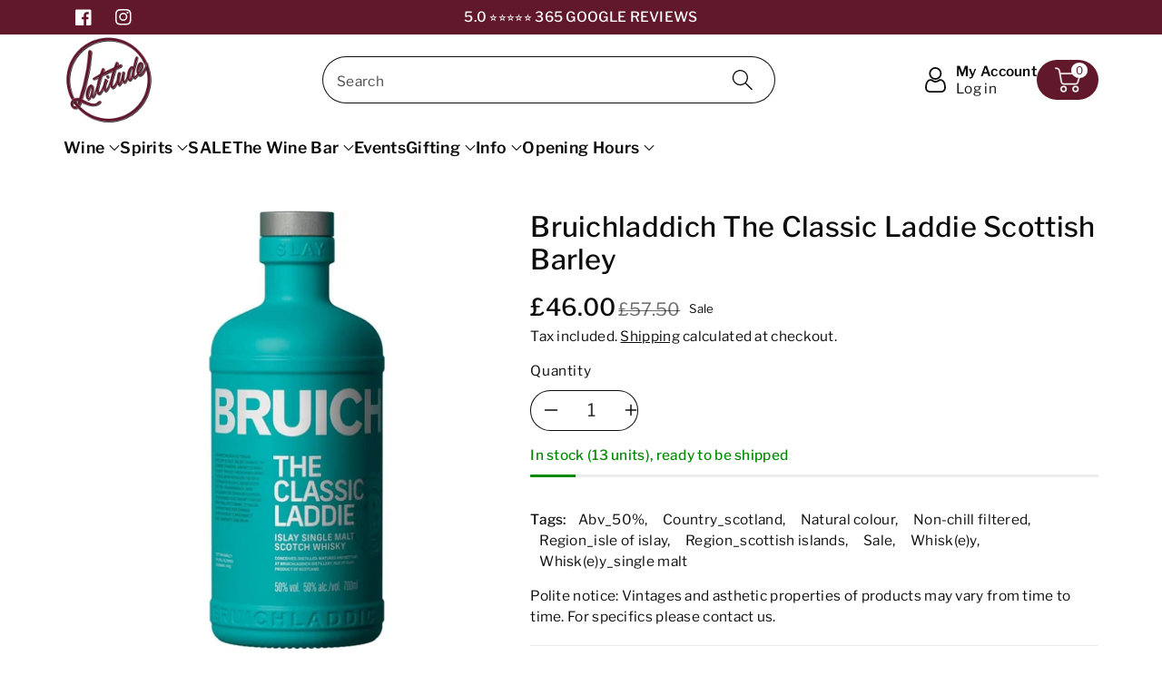

--- FILE ---
content_type: text/html; charset=utf-8
request_url: https://latitudewine.co.uk/products/bruichladdich-the-classic-laddie-scottish-barley
body_size: 75411
content:
<!doctype html>
<html class="no-js" lang="en">
  <head>
    <meta charset="utf-8">
    <meta http-equiv="X-UA-Compatible" content="IE=edge">
    <meta name="viewport" content="width=device-width,initial-scale=1">
    <meta name="theme-color" content="">
    <link rel="canonical" href="https://latitudewine.co.uk/products/bruichladdich-the-classic-laddie-scottish-barley">
    <link rel="preconnect" href="https://cdn.shopify.com" crossorigin>
    <meta name="theme-color" content="#0d0d0d"><link rel="icon" type="image/png" href="//latitudewine.co.uk/cdn/shop/files/Latitude_Logo_2.0_1000_-20mp_1000_0da44648-e83a-4108-87f9-52e901547a1b.png?crop=center&height=32&v=1694091092&width=32"><link rel="preconnect" href="https://fonts.shopifycdn.com" crossorigin><title>
      Bruichladdich The Classic Laddie Scottish Barley - Latitude Wine &amp; Liquor Merchant
 &ndash; Latitude Wine &amp; Liquor Merchant </title>

    
      <meta name="description" content="Buy Bruichladdich The Classic Laddie Scottish Barley for only £51.50 at Latitude Wine &amp; Liquor Merchant!">
    

    

<meta property="og:site_name" content="Latitude Wine &amp; Liquor Merchant ">
<meta property="og:url" content="https://latitudewine.co.uk/products/bruichladdich-the-classic-laddie-scottish-barley">
<meta property="og:title" content="Bruichladdich The Classic Laddie Scottish Barley - Latitude Wine &amp; Liquor Merchant">
<meta property="og:type" content="product">
<meta property="og:description" content="Buy Bruichladdich The Classic Laddie Scottish Barley for only £51.50 at Latitude Wine &amp; Liquor Merchant!"><meta property="og:image" content="http://latitudewine.co.uk/cdn/shop/products/bruichladdich-the-classic-laddie-scottish-barley-555412.jpg?v=1705221660">
  <meta property="og:image:secure_url" content="https://latitudewine.co.uk/cdn/shop/products/bruichladdich-the-classic-laddie-scottish-barley-555412.jpg?v=1705221660">
  <meta property="og:image:width" content="1080">
  <meta property="og:image:height" content="1080"><meta property="og:price:amount" content="46.00">
  <meta property="og:price:currency" content="GBP"><meta name="twitter:card" content="summary_large_image">
<meta name="twitter:title" content="Bruichladdich The Classic Laddie Scottish Barley - Latitude Wine &amp; Liquor Merchant">
<meta name="twitter:description" content="Buy Bruichladdich The Classic Laddie Scottish Barley for only £51.50 at Latitude Wine &amp; Liquor Merchant!">


    <script src="//latitudewine.co.uk/cdn/shop/t/90/assets/constants.js?v=17748688612160318951748346833" defer="defer"></script>
    <script src="//latitudewine.co.uk/cdn/shop/t/90/assets/pubsub.js?v=62018018568598906421748346833" defer="defer"></script>
    <script src="//latitudewine.co.uk/cdn/shop/t/90/assets/global.js?v=82641084622426578141748346833" defer="defer"></script>
  
  <script>window.performance && window.performance.mark && window.performance.mark('shopify.content_for_header.start');</script><meta name="google-site-verification" content="JPwTLY46zBRssGT97_UpCvb7Sj9kxZJaiJSo7QDoy3g">
<meta id="shopify-digital-wallet" name="shopify-digital-wallet" content="/25160482912/digital_wallets/dialog">
<link rel="alternate" type="application/json+oembed" href="https://latitudewine.co.uk/products/bruichladdich-the-classic-laddie-scottish-barley.oembed">
<script async="async" src="/checkouts/internal/preloads.js?locale=en-GB"></script>
<script id="shopify-features" type="application/json">{"accessToken":"0b122a31aa127b501b1637852c64d1e4","betas":["rich-media-storefront-analytics"],"domain":"latitudewine.co.uk","predictiveSearch":true,"shopId":25160482912,"locale":"en"}</script>
<script>var Shopify = Shopify || {};
Shopify.shop = "latitude-wine-liquor-merchant.myshopify.com";
Shopify.locale = "en";
Shopify.currency = {"active":"GBP","rate":"1.0"};
Shopify.country = "GB";
Shopify.theme = {"name":" LATITUDE 2.0 Current","id":177142956408,"schema_name":"Viola","schema_version":"1.0.8","theme_store_id":1701,"role":"main"};
Shopify.theme.handle = "null";
Shopify.theme.style = {"id":null,"handle":null};
Shopify.cdnHost = "latitudewine.co.uk/cdn";
Shopify.routes = Shopify.routes || {};
Shopify.routes.root = "/";</script>
<script type="module">!function(o){(o.Shopify=o.Shopify||{}).modules=!0}(window);</script>
<script>!function(o){function n(){var o=[];function n(){o.push(Array.prototype.slice.apply(arguments))}return n.q=o,n}var t=o.Shopify=o.Shopify||{};t.loadFeatures=n(),t.autoloadFeatures=n()}(window);</script>
<script id="shop-js-analytics" type="application/json">{"pageType":"product"}</script>
<script defer="defer" async type="module" src="//latitudewine.co.uk/cdn/shopifycloud/shop-js/modules/v2/client.init-shop-cart-sync_BT-GjEfc.en.esm.js"></script>
<script defer="defer" async type="module" src="//latitudewine.co.uk/cdn/shopifycloud/shop-js/modules/v2/chunk.common_D58fp_Oc.esm.js"></script>
<script defer="defer" async type="module" src="//latitudewine.co.uk/cdn/shopifycloud/shop-js/modules/v2/chunk.modal_xMitdFEc.esm.js"></script>
<script type="module">
  await import("//latitudewine.co.uk/cdn/shopifycloud/shop-js/modules/v2/client.init-shop-cart-sync_BT-GjEfc.en.esm.js");
await import("//latitudewine.co.uk/cdn/shopifycloud/shop-js/modules/v2/chunk.common_D58fp_Oc.esm.js");
await import("//latitudewine.co.uk/cdn/shopifycloud/shop-js/modules/v2/chunk.modal_xMitdFEc.esm.js");

  window.Shopify.SignInWithShop?.initShopCartSync?.({"fedCMEnabled":true,"windoidEnabled":true});

</script>
<script>(function() {
  var isLoaded = false;
  function asyncLoad() {
    if (isLoaded) return;
    isLoaded = true;
    var urls = ["https:\/\/av-northern-apps.com\/js\/agecheckerplus_mG35tH2eGxRu7PQW.js?shop=latitude-wine-liquor-merchant.myshopify.com","https:\/\/cdn.shopify.com\/s\/files\/1\/0251\/6048\/2912\/t\/77\/assets\/booster_eu_cookie_25160482912.js?v=1704973938\u0026shop=latitude-wine-liquor-merchant.myshopify.com","https:\/\/storage.nfcube.com\/instafeed-5fb79edcd5fab43f0421d285ca5416d2.js?shop=latitude-wine-liquor-merchant.myshopify.com","https:\/\/cdn.commoninja.com\/sdk\/latest\/commonninja.js?shop=latitude-wine-liquor-merchant.myshopify.com","https:\/\/cdn-app.sealsubscriptions.com\/shopify\/public\/js\/sealsubscriptions.js?shop=latitude-wine-liquor-merchant.myshopify.com"];
    for (var i = 0; i < urls.length; i++) {
      var s = document.createElement('script');
      s.type = 'text/javascript';
      s.async = true;
      s.src = urls[i];
      var x = document.getElementsByTagName('script')[0];
      x.parentNode.insertBefore(s, x);
    }
  };
  if(window.attachEvent) {
    window.attachEvent('onload', asyncLoad);
  } else {
    window.addEventListener('load', asyncLoad, false);
  }
})();</script>
<script id="__st">var __st={"a":25160482912,"offset":0,"reqid":"3eee5f44-b6ab-40b1-abf5-0f0ac0c94e62-1769120198","pageurl":"latitudewine.co.uk\/products\/bruichladdich-the-classic-laddie-scottish-barley","u":"af82c49888fa","p":"product","rtyp":"product","rid":4641483227232};</script>
<script>window.ShopifyPaypalV4VisibilityTracking = true;</script>
<script id="captcha-bootstrap">!function(){'use strict';const t='contact',e='account',n='new_comment',o=[[t,t],['blogs',n],['comments',n],[t,'customer']],c=[[e,'customer_login'],[e,'guest_login'],[e,'recover_customer_password'],[e,'create_customer']],r=t=>t.map((([t,e])=>`form[action*='/${t}']:not([data-nocaptcha='true']) input[name='form_type'][value='${e}']`)).join(','),a=t=>()=>t?[...document.querySelectorAll(t)].map((t=>t.form)):[];function s(){const t=[...o],e=r(t);return a(e)}const i='password',u='form_key',d=['recaptcha-v3-token','g-recaptcha-response','h-captcha-response',i],f=()=>{try{return window.sessionStorage}catch{return}},m='__shopify_v',_=t=>t.elements[u];function p(t,e,n=!1){try{const o=window.sessionStorage,c=JSON.parse(o.getItem(e)),{data:r}=function(t){const{data:e,action:n}=t;return t[m]||n?{data:e,action:n}:{data:t,action:n}}(c);for(const[e,n]of Object.entries(r))t.elements[e]&&(t.elements[e].value=n);n&&o.removeItem(e)}catch(o){console.error('form repopulation failed',{error:o})}}const l='form_type',E='cptcha';function T(t){t.dataset[E]=!0}const w=window,h=w.document,L='Shopify',v='ce_forms',y='captcha';let A=!1;((t,e)=>{const n=(g='f06e6c50-85a8-45c8-87d0-21a2b65856fe',I='https://cdn.shopify.com/shopifycloud/storefront-forms-hcaptcha/ce_storefront_forms_captcha_hcaptcha.v1.5.2.iife.js',D={infoText:'Protected by hCaptcha',privacyText:'Privacy',termsText:'Terms'},(t,e,n)=>{const o=w[L][v],c=o.bindForm;if(c)return c(t,g,e,D).then(n);var r;o.q.push([[t,g,e,D],n]),r=I,A||(h.body.append(Object.assign(h.createElement('script'),{id:'captcha-provider',async:!0,src:r})),A=!0)});var g,I,D;w[L]=w[L]||{},w[L][v]=w[L][v]||{},w[L][v].q=[],w[L][y]=w[L][y]||{},w[L][y].protect=function(t,e){n(t,void 0,e),T(t)},Object.freeze(w[L][y]),function(t,e,n,w,h,L){const[v,y,A,g]=function(t,e,n){const i=e?o:[],u=t?c:[],d=[...i,...u],f=r(d),m=r(i),_=r(d.filter((([t,e])=>n.includes(e))));return[a(f),a(m),a(_),s()]}(w,h,L),I=t=>{const e=t.target;return e instanceof HTMLFormElement?e:e&&e.form},D=t=>v().includes(t);t.addEventListener('submit',(t=>{const e=I(t);if(!e)return;const n=D(e)&&!e.dataset.hcaptchaBound&&!e.dataset.recaptchaBound,o=_(e),c=g().includes(e)&&(!o||!o.value);(n||c)&&t.preventDefault(),c&&!n&&(function(t){try{if(!f())return;!function(t){const e=f();if(!e)return;const n=_(t);if(!n)return;const o=n.value;o&&e.removeItem(o)}(t);const e=Array.from(Array(32),(()=>Math.random().toString(36)[2])).join('');!function(t,e){_(t)||t.append(Object.assign(document.createElement('input'),{type:'hidden',name:u})),t.elements[u].value=e}(t,e),function(t,e){const n=f();if(!n)return;const o=[...t.querySelectorAll(`input[type='${i}']`)].map((({name:t})=>t)),c=[...d,...o],r={};for(const[a,s]of new FormData(t).entries())c.includes(a)||(r[a]=s);n.setItem(e,JSON.stringify({[m]:1,action:t.action,data:r}))}(t,e)}catch(e){console.error('failed to persist form',e)}}(e),e.submit())}));const S=(t,e)=>{t&&!t.dataset[E]&&(n(t,e.some((e=>e===t))),T(t))};for(const o of['focusin','change'])t.addEventListener(o,(t=>{const e=I(t);D(e)&&S(e,y())}));const B=e.get('form_key'),M=e.get(l),P=B&&M;t.addEventListener('DOMContentLoaded',(()=>{const t=y();if(P)for(const e of t)e.elements[l].value===M&&p(e,B);[...new Set([...A(),...v().filter((t=>'true'===t.dataset.shopifyCaptcha))])].forEach((e=>S(e,t)))}))}(h,new URLSearchParams(w.location.search),n,t,e,['guest_login'])})(!1,!0)}();</script>
<script integrity="sha256-4kQ18oKyAcykRKYeNunJcIwy7WH5gtpwJnB7kiuLZ1E=" data-source-attribution="shopify.loadfeatures" defer="defer" src="//latitudewine.co.uk/cdn/shopifycloud/storefront/assets/storefront/load_feature-a0a9edcb.js" crossorigin="anonymous"></script>
<script data-source-attribution="shopify.dynamic_checkout.dynamic.init">var Shopify=Shopify||{};Shopify.PaymentButton=Shopify.PaymentButton||{isStorefrontPortableWallets:!0,init:function(){window.Shopify.PaymentButton.init=function(){};var t=document.createElement("script");t.src="https://latitudewine.co.uk/cdn/shopifycloud/portable-wallets/latest/portable-wallets.en.js",t.type="module",document.head.appendChild(t)}};
</script>
<script data-source-attribution="shopify.dynamic_checkout.buyer_consent">
  function portableWalletsHideBuyerConsent(e){var t=document.getElementById("shopify-buyer-consent"),n=document.getElementById("shopify-subscription-policy-button");t&&n&&(t.classList.add("hidden"),t.setAttribute("aria-hidden","true"),n.removeEventListener("click",e))}function portableWalletsShowBuyerConsent(e){var t=document.getElementById("shopify-buyer-consent"),n=document.getElementById("shopify-subscription-policy-button");t&&n&&(t.classList.remove("hidden"),t.removeAttribute("aria-hidden"),n.addEventListener("click",e))}window.Shopify?.PaymentButton&&(window.Shopify.PaymentButton.hideBuyerConsent=portableWalletsHideBuyerConsent,window.Shopify.PaymentButton.showBuyerConsent=portableWalletsShowBuyerConsent);
</script>
<script>
  function portableWalletsCleanup(e){e&&e.src&&console.error("Failed to load portable wallets script "+e.src);var t=document.querySelectorAll("shopify-accelerated-checkout .shopify-payment-button__skeleton, shopify-accelerated-checkout-cart .wallet-cart-button__skeleton"),e=document.getElementById("shopify-buyer-consent");for(let e=0;e<t.length;e++)t[e].remove();e&&e.remove()}function portableWalletsNotLoadedAsModule(e){e instanceof ErrorEvent&&"string"==typeof e.message&&e.message.includes("import.meta")&&"string"==typeof e.filename&&e.filename.includes("portable-wallets")&&(window.removeEventListener("error",portableWalletsNotLoadedAsModule),window.Shopify.PaymentButton.failedToLoad=e,"loading"===document.readyState?document.addEventListener("DOMContentLoaded",window.Shopify.PaymentButton.init):window.Shopify.PaymentButton.init())}window.addEventListener("error",portableWalletsNotLoadedAsModule);
</script>

<script type="module" src="https://latitudewine.co.uk/cdn/shopifycloud/portable-wallets/latest/portable-wallets.en.js" onError="portableWalletsCleanup(this)" crossorigin="anonymous"></script>
<script nomodule>
  document.addEventListener("DOMContentLoaded", portableWalletsCleanup);
</script>

<link id="shopify-accelerated-checkout-styles" rel="stylesheet" media="screen" href="https://latitudewine.co.uk/cdn/shopifycloud/portable-wallets/latest/accelerated-checkout-backwards-compat.css" crossorigin="anonymous">
<style id="shopify-accelerated-checkout-cart">
        #shopify-buyer-consent {
  margin-top: 1em;
  display: inline-block;
  width: 100%;
}

#shopify-buyer-consent.hidden {
  display: none;
}

#shopify-subscription-policy-button {
  background: none;
  border: none;
  padding: 0;
  text-decoration: underline;
  font-size: inherit;
  cursor: pointer;
}

#shopify-subscription-policy-button::before {
  box-shadow: none;
}

      </style>
<script id="sections-script" data-sections="product-recommendations,header,footer" defer="defer" src="//latitudewine.co.uk/cdn/shop/t/90/compiled_assets/scripts.js?v=17644"></script>
<script>window.performance && window.performance.mark && window.performance.mark('shopify.content_for_header.end');</script>


    <style data-shopify>
      @font-face {
  font-family: "Libre Franklin";
  font-weight: 400;
  font-style: normal;
  font-display: swap;
  src: url("//latitudewine.co.uk/cdn/fonts/libre_franklin/librefranklin_n4.a9b0508e1ffb743a0fd6d0614768959c54a27d86.woff2") format("woff2"),
       url("//latitudewine.co.uk/cdn/fonts/libre_franklin/librefranklin_n4.948f6f27caf8552b1a9560176e3f14eeb2c6f202.woff") format("woff");
}


      @font-face {
  font-family: "Libre Franklin";
  font-weight: 500;
  font-style: normal;
  font-display: swap;
  src: url("//latitudewine.co.uk/cdn/fonts/libre_franklin/librefranklin_n5.9261428336eff957b0a7eb23fe0c9ce37faee0f6.woff2") format("woff2"),
       url("//latitudewine.co.uk/cdn/fonts/libre_franklin/librefranklin_n5.017cd79179c42e6cced54a81ea8f2b62c04cb72e.woff") format("woff");
}

      @font-face {
  font-family: "Libre Franklin";
  font-weight: 600;
  font-style: normal;
  font-display: swap;
  src: url("//latitudewine.co.uk/cdn/fonts/libre_franklin/librefranklin_n6.c976b0b721ea92417572301ef17640150832a2b9.woff2") format("woff2"),
       url("//latitudewine.co.uk/cdn/fonts/libre_franklin/librefranklin_n6.bb41783c980fb0a0dad0f0403cbcc7159efe6030.woff") format("woff");
}

      @font-face {
  font-family: "Libre Franklin";
  font-weight: 700;
  font-style: normal;
  font-display: swap;
  src: url("//latitudewine.co.uk/cdn/fonts/libre_franklin/librefranklin_n7.6739620624550b8695d0cc23f92ffd46eb51c7a3.woff2") format("woff2"),
       url("//latitudewine.co.uk/cdn/fonts/libre_franklin/librefranklin_n7.7cebc205621b23b061b803310af0ad39921ae57d.woff") format("woff");
}


      @font-face {
  font-family: "Libre Franklin";
  font-weight: 400;
  font-style: italic;
  font-display: swap;
  src: url("//latitudewine.co.uk/cdn/fonts/libre_franklin/librefranklin_i4.5cee60cade760b32c7b489f9d561e97341909d7c.woff2") format("woff2"),
       url("//latitudewine.co.uk/cdn/fonts/libre_franklin/librefranklin_i4.2f9ee939c2cc82522dfb62e1a084861f9beeb411.woff") format("woff");
}

      @font-face {
  font-family: "Libre Franklin";
  font-weight: 700;
  font-style: italic;
  font-display: swap;
  src: url("//latitudewine.co.uk/cdn/fonts/libre_franklin/librefranklin_i7.5cd0952dea701f27d5d0eb294c01347335232ef2.woff2") format("woff2"),
       url("//latitudewine.co.uk/cdn/fonts/libre_franklin/librefranklin_i7.41af936a1cd17668e4e060c6e0ad838ccf133ddd.woff") format("woff");
}

      @font-face {
  font-family: "Libre Franklin";
  font-weight: 400;
  font-style: normal;
  font-display: swap;
  src: url("//latitudewine.co.uk/cdn/fonts/libre_franklin/librefranklin_n4.a9b0508e1ffb743a0fd6d0614768959c54a27d86.woff2") format("woff2"),
       url("//latitudewine.co.uk/cdn/fonts/libre_franklin/librefranklin_n4.948f6f27caf8552b1a9560176e3f14eeb2c6f202.woff") format("woff");
}


      :root {
        
        --font-body-family: "Libre Franklin", sans-serif;
        --font-header-family: "Libre Franklin", sans-serif;
        --font-body-style: normal;

        --font-body-weight: 400;
        --font-body-weight-medium: 500;
        --font-body-weight-semibold: 600;
        --font-body-weight-bold: 700;
        
        --font-heading-family: "Libre Franklin", sans-serif;
        --font-heading-style: normal;
        --font-heading-weight: 400;


        --color-wbmaincolors-text: #0d0d0d;
        --color-wbprogscolor: #61182b;

        --font-body-scale: 1.1;
        --font-heading-scale: 0.9090909090909091;

        --color-base-text: 13, 13, 13;
        --color-shadow: 13, 13, 13;
        --color-base-background-1: 255, 255, 255;
        --color-base-background-2: 255, 255, 255;
        --color-base-solid-button-labels: 255, 255, 255;
        --accent-1-color-text: 255, 255, 255;
        --accent-2-color-text: 255, 255, 255;
        --accent-3-color-text: 255, 255, 255;
        --color-base-outline-button-labels: 97, 24, 43;
        --color-base-accent-1: 97, 24, 43;
        --color-base-accent-2: 255, 255, 255;
        --color-base-accent-3: 97, 24, 43;
        --payment-terms-background-color: #ffffff;

        --gradient-base-background-1: #ffffff;
        --gradient-base-background-2: #ffffff;
        --gradient-base-accent-1: #61182b;
        --gradient-base-accent-2: #ffffff;
        --gradient-base-accent-3: #61182b;

        --media-padding: px;
        --media-border-opacity: 1.0;
        --media-border-width: 0px;
        --media-radius: 0px;
        --media-shadow-opacity: 0.0;
        --media-shadow-horizontal-offset: 0px;
        --media-shadow-vertical-offset: 0px;
        --media-shadow-blur-radius: 0px;

        --page-width: 1500px;
        --page-width-margin: 0rem;

        --card-image-padding: 0.0rem;
        --card-corner-radius: 0.0rem;
        --card-text-alignment: center;
        --card-border-width: 0.0rem;
        --card-border-opacity: 0.0;
        --card-shadow-opacity: 0.0;
        --card-shadow-horizontal-offset: -4.0rem;
        --card-shadow-vertical-offset: -4.0rem;
        --card-shadow-blur-radius: 0.0rem;

        --badge-corner-radius: 4.0rem;

        --popup-border-width: 4px;
        --popup-border-opacity: 0.15;
        --popup-corner-radius: 40px;
        --popup-shadow-opacity: 0.0;
        --popup-shadow-horizontal-offset: -40px;
        --popup-shadow-vertical-offset: -40px;
        --popup-shadow-blur-radius: 0px;

        --drawer-border-width: 1px;
        --drawer-border-opacity: 0.1;
        --drawer-shadow-opacity: 0.0;
        --drawer-shadow-horizontal-offset: 0px;
        --drawer-shadow-vertical-offset: 0px;
        --drawer-shadow-blur-radius: 0px;

        --spacing-sections-desktop: px;
        --spacing-sections-mobile: 20px;

        --grid-desktop-vertical-spacing: 40px;
        --grid-desktop-horizontal-spacing: 40px;
        --grid-mobile-vertical-spacing: 20px;
        --grid-mobile-horizontal-spacing: 20px;

        --text-boxes-border-opacity: 1.0;
        --text-boxes-border-width: 1px;
        --text-boxes-radius: 40px;
        --text-boxes-shadow-opacity: 0.0;
        --text-boxes-shadow-horizontal-offset: -40px;
        --text-boxes-shadow-vertical-offset: -40px;
        --text-boxes-shadow-blur-radius: 0px;

        --buttons-radius: 40px;
        --buttons-radius-outset: 41px;
        --buttons-border-width: 1px;
        --buttons-border-opacity: 1.0;
        --buttons-shadow-opacity: 0.0;
        --buttons-shadow-horizontal-offset: -12px;
        --buttons-shadow-vertical-offset: -12px;
        --buttons-shadow-blur-radius: 0px;
        --buttons-border-offset: 0.3px;

        --inputs-radius: 40px;
        --inputs-border-width: 1px;
        --inputs-border-opacity: 1.0;
        --inputs-shadow-opacity: 0.0;
        --inputs-shadow-horizontal-offset: 0px;
        --inputs-margin-offset: 0px;
        --inputs-shadow-vertical-offset: 0px;
        --inputs-shadow-blur-radius: 0px;
        --inputs-radius-outset: 41px;

        --variant-pills-radius: 0px;
        --variant-pills-border-width: 0px;
        --variant-pills-border-opacity: 0.2;
        --variant-pills-shadow-opacity: 0.0;
        --variant-pills-shadow-horizontal-offset: -12px;
        --variant-pills-shadow-vertical-offset: -12px;
        --variant-pills-shadow-blur-radius: 0px;
      }

      *,
      *::before,
      *::after {
        box-sizing: inherit;
    }

    html {
        box-sizing: border-box;
        height: 100%;
    }

    body{
        font-size: calc(var(--font-body-scale) * 14px);
        font-family: var(--font-body-family);
        font-style: var(--font-body-style);
        font-weight: var(--font-body-weight);
        line-height: 1.5;
        letter-spacing: .3px;
        color: rgb(var(--color-foreground));
    }
    svg {
        width: 14px;
        height: 14px;
        transition: .3s ease;
        vertical-align: middle;
    }
    </style>

    <link href="//latitudewine.co.uk/cdn/shop/t/90/assets/base.css?v=118201402138884647371748346833" rel="stylesheet" type="text/css" media="all" />
    <link href="//latitudewine.co.uk/cdn/shop/t/90/assets/component-list-menu.css?v=102819228290493718791748346833" rel="stylesheet" type="text/css" media="all" />
    <link href="//latitudewine.co.uk/cdn/shop/t/90/assets/magnific-popup.css?v=71226386142689933261748346833" rel="stylesheet" type="text/css" media="all" />
    <link href="//latitudewine.co.uk/cdn/shop/t/90/assets/wbquickview.css?v=88935994750031793641748346833" rel="stylesheet" type="text/css" media="all" />
<link rel="preload" as="font" href="//latitudewine.co.uk/cdn/fonts/libre_franklin/librefranklin_n4.a9b0508e1ffb743a0fd6d0614768959c54a27d86.woff2" type="font/woff2" crossorigin><link rel="preload" as="font" href="//latitudewine.co.uk/cdn/fonts/libre_franklin/librefranklin_n4.a9b0508e1ffb743a0fd6d0614768959c54a27d86.woff2" type="font/woff2" crossorigin><link rel="stylesheet" href="//latitudewine.co.uk/cdn/shop/t/90/assets/component-predictive-search.css?v=123723086027194349581748346833" media="print" onload="this.media='all'"><script>document.documentElement.className = document.documentElement.className.replace('no-js', 'js');
    if (Shopify.designMode) {
      document.documentElement.classList.add('shopify-design-mode');
    }
    </script>

  
 <!--begin-boost-pfs-filter-css-->
   
 <!--end-boost-pfs-filter-css-->

 
<!-- BEGIN app block: shopify://apps/tinyseo/blocks/product-json-ld-embed/0605268f-f7c4-4e95-b560-e43df7d59ae4 --><script type="application/ld+json" id="tinyimg-product-json-ld">{
  "@context": "https://schema.org/",
  "@type": "Product",
  "@id": "https://latitudewine.co.uk/products/bruichladdich-the-classic-laddie-scottish-barley",

  "category": "Uncategorized",
  

  
  
  

  

  "weight": {
  "@type": "QuantitativeValue",
  "value": "2.2",
  "unitCode": "LBR"
  },"offers" : [
  {
  "@type" : "Offer" ,
  "gtin8": "05117338",

  "sku": "WHISK232009",
  
  "priceCurrency" : "GBP" ,
  "price": "46.0",
  "priceValidUntil": "2026-04-22",
  
  
  "priceSpecification": {
    "@type": "UnitPriceSpecification",
    "price": "57.5",
    "priceCurrency": "GBP",
    "priceType": "https://schema.org/ListPrice"
  },
  
  
  
  "availability" : "http://schema.org/InStock",
  
  "itemCondition": "http://schema.org/NewCondition",
  

  "url" : "https://latitudewine.co.uk/products/bruichladdich-the-classic-laddie-scottish-barley?variant=39331428663392",
  

  
  
  
  
  "seller" : {
  "@type" : "Organization",
  "name" : "Latitude Wine &amp; Liquor Merchant "
  }
  }
  ],
  "name": "Bruichladdich The Classic Laddie Scottish Barley","image": "https://latitudewine.co.uk/cdn/shop/products/bruichladdich-the-classic-laddie-scottish-barley-555412.jpg?v=1705221660",








  
  
  
  




  
  
  
  
  
  


  
  
  
  
"description": "Bruichladdich was built by Barnett Harvey in 1881. Five years later, the Bruichladdich Distillery Company was founded and renovation and refurbishment commenced. The \u0026quot;Laddie\u0026quot;, as it is affectionately known, is often considered to be the fruitiest, most inventive Islay malt and, indeed, there has been some contention as to whether it has truly attained Islay-status. Bruichladdich countered this with the introduction of the Port Charlotte range and later with the 2008-released Octomore, the world\u0026#39;s most heavily peated whisky with a phenol content of 131ppm. Then the distillery went almost the complete opposite direction and created The Botanist Gin! The gentle character of the spirit is attributed by some to the milder weather conditions at Bruichladdich\u0026#39;s locality, sheltered, as it is, from Mother Nature by the Rhinns, the rugged Islay mountain range. Following the death of the then owner, Barnett\u0026#39;s son William Harvey IV in 1936, the distillery was run by Kenneth Harvey and sold a year later to Joseph Hobbs for the sum of £23,000. Silent for the latter part of the Second World War, Bruichladdich closed its in-house maltings in 1961, bringing malt in from the Islay maltings at Port Ellen. Enjoying good fortunes, further stills were added in 1975 to grapple increasing demand. Blenders Whyte and Mackay acquired the distillery under Invergordon Distillers in 1993. Just two years later, production ceased and in 2000 the distillery was purchased by Murray McDavid for £6.5m. The former Bowmore manager, Jim McEwan was brought in as Production Director, and in July of 2001 distillation began once more. Today the range is vast; many cask finishes, or \u0026#39;ACE\u0026#39;d (additional cask enhancement) whiskies, have been released as well as the formerly mentioned peated offerings and, following a few successful years, the \u0026quot;Laddie\u0026#39;s\u0026quot; future looks promising. The Classic Laddie The Classic Laddie was created by Jim McEwan from whisky matured in American oak casks alongside Lochindaal, and chosen to represent the classic, unpeated distillery style. Bruichladdich\u0026#39;s new signature bottling is made with 100% Scottish barley. Tasting Notes Nose: Elegantly sweet with honey\u0026#39;d barley, boiled sweets and orange petals. Wafts of sea air. Palate: Red apples and white grapes, with touches of sweet cinnamon and brown sugar. Still softly coastal. Finish: Mineral-rich malt, with toffee and more honey.",
  "manufacturer": "Latitude Wine \u0026 Liquor Merchant",
  "material": "",
  "url": "https://latitudewine.co.uk/products/bruichladdich-the-classic-laddie-scottish-barley",
    
  "additionalProperty":
  [
  
    
    
    ],
    
    "brand": {
      "@type": "Brand",
      "name": "Latitude Wine \u0026 Liquor Merchant"
    }
 }
</script>
<!-- END app block --><!-- BEGIN app block: shopify://apps/froonze-loyalty-wishlist/blocks/product_wishlist/3c495b68-652c-468d-a0ef-5bad6935d104 -->
  <!-- BEGIN app snippet: product_wishlist_data_script --><script id='frcp_data_script'>
  window.frcp = window.frcp || {}
  frcp.shopDomain = "latitude-wine-liquor-merchant.myshopify.com"
  frcp.shopToken = '91c062f3845688a70fb3de12729f9fea0919cdef3ca15100b3118c39a17c752b'
  frcp.httpsUrl = "https://app.froonze.com"
  frcp.moneyFormat ="£{{amount}}"
  frcp.wishlist = frcp.wishlist || {}
  frcp.appProxy = null || '/apps/customer-portal'
  
    frcp.wishlist.product = {
      id: 4641483227232,
      tags: ["ABV_50%","Country_Scotland","Natural Colour","Non-Chill Filtered","Region_Isle of Islay","Region_Scottish Islands","SALE","Whisk(e)y","Whisk(e)y_Single Malt"],
      title: "Bruichladdich The Classic Laddie Scottish Barley",
      handle: "bruichladdich-the-classic-laddie-scottish-barley",
      first_variant_id: 39331428663392,
    }
  
  frcp.useAppProxi = true
  frcp.wishlist.requestType = "product"
  frcp.wishlist.integrations = Object()
  frcp.wishlist.blockSettings = {"add_button_color":"#61182b","add_button_text_color":"#ffffff","remove_button_color":"#333333","remove_button_text_color":"#ffffff","placement":"below_add_to_cart","product_css_selector":"","button_style":"icon_and_text","border_radius":36,"shadow":false,"offset_top":3,"offset_bottom":0,"offset_left":0,"offset_right":0,"collections_wishlist_button":"overlay","collection_button_border_radius":50,"floating_link_placement":"none","floating_link_vertical_offset":0,"floating_link_lateral_offset":0,"floating_link_border_radius":50,"navigation_link":false,"navigation_link_css_selector":"","custom_css":""},
  frcp.plugins = frcp.plugins || Object({"social_logins":null,"wishlist":"advanced","order_actions":null,"custom_forms":"basic","loyalty":null,"customer_account":"grandfathered","reorder_btn":true,"custom_pages":false,"cp_integrations":null,"recently_viewed":true})
  frcp.wishlist.pageHandle = "01afb63d-d12e-4aea-8d91-fca5a4b9440b"
  frcp.shopId = 25160482912
</script>
<!-- END app snippet -->
  <!-- BEGIN app snippet: product_wishlist_common_data -->
<script id='frcp_wishlist_common_data'>
  frcp.wishlist = frcp.wishlist || {}
  frcp.wishlist.data =  
    {
      'lists': {
        'default': {}
      },
      'listNames': ['default'],
      'customerId': null,
    }
  

  // Translations
  frcp.wishlist.texts = Object()
  frcp.customerPage ||= {}
  frcp.customerPage.texts ||= {}
  frcp.customerPage.texts.shared ||= Object()

  frcp.wishlist.settings = Object({"wishlist_tag_conditions":{"customer_include_tags":[],"customer_exclude_tags":[],"product_include_tags":[],"product_exclude_tags":[]},"wishlist_keep_item_after_add_to_cart":false,"wishlist_open_product_same_tab":false,"wishlist_enable_multilist":true,"wishlist_enable_modal":false,"wishlist_enable_guest":false,"wishlist_social_share":{"enabled":true,"facebook":true,"twitter":true,"whatsapp":true},"customer_account_version":"classic"})
  frcp.wishlist.customerTags = null
  frcp.wishlist.socialAppIds = {
    facebook: '493867338961209'
  }
  frcp.wishlist.modalJsUrl = "https://cdn.shopify.com/extensions/019bba91-c314-770d-85a1-b154f49c8504/customer-portal-261/assets/wishlist_modal-nAljNSjs.js"
  frcp.wishlist.modalCssUrl = "https://cdn.shopify.com/extensions/019bba91-c314-770d-85a1-b154f49c8504/customer-portal-261/assets/wishlist_modal-nAljNSjs.css"

  frcp.wishlist.profile = {
    froonzeToken: "ada95ce74e35368b18d952ce518c75a4db60c250dd50e55c7b337ee40087a401",
    id: null
  }
</script>
<!-- END app snippet -->
  <!-- BEGIN app snippet: theme_customization_tags -->
<!-- END app snippet -->

  <!-- BEGIN app snippet: assets_loader --><script id="product_wishlist">
  (function() {
    const _loadAsset = function(tag, params, id) {
      const asset = document.createElement(tag)
      for (const key in params) asset[key] = params[key]
      if (id) asset.id = `frcp_${id.split('-')[0]}_main_js`
      document.head.append(asset)
    }
    if (document.readyState !== 'loading') {
      _loadAsset('script', { src: 'https://cdn.shopify.com/extensions/019bba91-c314-770d-85a1-b154f49c8504/customer-portal-261/assets/product_wishlist-Br1Wt5lM.js', type: 'module', defer: true }, 'product_wishlist-Br1Wt5lM.js')
    } else {
      document.addEventListener('DOMContentLoaded', () => {
        _loadAsset('script', { src: 'https://cdn.shopify.com/extensions/019bba91-c314-770d-85a1-b154f49c8504/customer-portal-261/assets/product_wishlist-Br1Wt5lM.js', type: 'module', defer: true }, 'product_wishlist-Br1Wt5lM.js')
      })
    }

    
      _loadAsset('link', { href: 'https://cdn.shopify.com/extensions/019bba91-c314-770d-85a1-b154f49c8504/customer-portal-261/assets/product_wishlist-Br1Wt5lM.css', rel: 'stylesheet', media: 'all' })
    
  })()
</script>
<!-- END app snippet -->



<!-- END app block --><!-- BEGIN app block: shopify://apps/smart-filter-search/blocks/app-embed/5cc1944c-3014-4a2a-af40-7d65abc0ef73 -->
<style>.spf-filter-loading #gf-products>*,.spf-filter-loading [data-globo-filter-items]>*{visibility:hidden;opacity:0}#gf-products{display:-ms-flexbox;margin-right:-15px;margin-left:-15px;padding:0;margin-bottom:0;min-width:100%;width:auto;z-index:1;position:relative;display:-webkit-box;display:flex;justify-content:left;-ms-flex-wrap:wrap;flex-wrap:wrap;height:auto!important}.gf-block-title-skeleton span{width:100%;height:12px;display:block;border-radius:5px;background:#f6f6f7}.gf-top_one .gf-block-title-skeleton span{height:22px;border-radius:2px;min-width:100px}.gf-block-title-skeleton h3::after,.gf-top_one .gf-block-content.gf-block-skeleton{display:none!important}#gf-tree .gf-label.gf-label-skeleton{height:8px;display:block;border-radius:3px!important;background:#f6f6f7}.gf-label-width-75{max-width:75%}.gf-label-width-90{max-width:90%}.gf-label-width-50{max-width:50%}</style>
<link rel="preload" href="https://cdn.shopify.com/extensions/019be4cd-942a-7d2a-8589-bf94671399e2/smart-product-filters-619/assets/globo-filter-critical.css" as="style" onload="this.onload=null;this.rel='stylesheet'">
<noscript><link rel="stylesheet" href="https://cdn.shopify.com/extensions/019be4cd-942a-7d2a-8589-bf94671399e2/smart-product-filters-619/assets/globo-filter-critical.css"></noscript><link href="https://cdn.shopify.com/extensions/019be4cd-942a-7d2a-8589-bf94671399e2/smart-product-filters-619/assets/globo.filter.min.js" as="script" rel="preload">
<link rel="preconnect" href="https://filter-eu8.globo.io" crossorigin>
<link rel="dns-prefetch" href="https://filter-eu8.globo.io"><link rel="stylesheet" href="https://cdn.shopify.com/extensions/019be4cd-942a-7d2a-8589-bf94671399e2/smart-product-filters-619/assets/globo.YMM.css" media="print" onload="this.media='all'"><meta id="search_terms_value" content="" />
<!-- BEGIN app snippet: global.variables --><script>
  window.shopCurrency = "GBP";
  window.shopCountry = "GB";
  window.shopLanguageCode = "en";

  window.currentCurrency = "GBP";
  window.currentCountry = "GB";
  window.currentLanguageCode = "en";

  window.shopCustomer = false

  window.useCustomTreeTemplate = false;
  window.useCustomProductTemplate = false;

  window.GloboFilterRequestOrigin = "https://latitudewine.co.uk";
  window.GloboFilterShopifyDomain = "latitude-wine-liquor-merchant.myshopify.com";
  window.GloboFilterSFAT = "";
  window.GloboFilterSFApiVersion = "2025-04";
  window.GloboFilterProxyPath = "/apps/globofilters";
  window.GloboFilterRootUrl = "";
  window.GloboFilterTranslation = {"search":{"suggestions":"Suggestions","collections":"Collections","pages":"Pages","product":"Product","products":"Products","view_all":"Search for","view_all_products":"View all products","not_found":"Sorry, nothing found for","product_not_found":"No products were found","no_result_keywords_suggestions_title":"Popular searches","no_result_products_suggestions_title":"However, You may like","zero_character_keywords_suggestions_title":"Suggestions","zero_character_popular_searches_title":"Popular searches","zero_character_products_suggestions_title":"Trending products"},"form":{"heading":"Search for Wine","select":"-- Select --","search":"Search","submit":"Search","clear":"Clear"},"filter":{"filter_by":"Filter By","clear_all":"Clear All","view":"View","clear":"Clear","in_stock":"In Stock","out_of_stock":"Out of Stock","ready_to_ship":"Ready to ship","search":"Search options","choose_values":"Choose values"},"sort":{"sort_by":"Sort By","manually":"Featured","availability_in_stock_first":"Availability","relevance":"Relevance","best_selling":"Best Selling","alphabetically_a_z":"Alphabetically, A-Z","alphabetically_z_a":"Alphabetically, Z-A","price_low_to_high":"Price, low to high","price_high_to_low":"Price, high to low","date_new_to_old":"Date, new to old","date_old_to_new":"Date, old to new","sale_off":"% Sale off"},"product":{"add_to_cart":"Add to cart","unavailable":"Unavailable","sold_out":"Sold out","sale":"Sale","load_more":"Load more","limit":"Show","search":"Search products","no_results":"Sorry, there are no products in this collection"}};
  window.isMultiCurrency =false;
  window.globoEmbedFilterAssetsUrl = 'https://cdn.shopify.com/extensions/019be4cd-942a-7d2a-8589-bf94671399e2/smart-product-filters-619/assets/';
  window.assetsUrl = window.globoEmbedFilterAssetsUrl;
  window.GloboMoneyFormat = "£{{amount}}";
</script><!-- END app snippet -->
<script type="text/javascript" hs-ignore data-ccm-injected>
document.getElementsByTagName('html')[0].classList.add('spf-filter-loading', 'spf-has-filter');
window.enabledEmbedFilter = true;
window.sortByRelevance = false;
window.moneyFormat = "£{{amount}}";
window.GloboMoneyWithCurrencyFormat = "£{{amount}} GBP";
window.filesUrl = '//latitudewine.co.uk/cdn/shop/files/';
window.GloboThemesInfo ={"120734646368":{"id":120734646368,"name":"august play","theme_store_id":836,"theme_name":"Venue"},"120754602080":{"id":120754602080,"name":"AUGUST 2022","theme_store_id":836,"theme_name":"Venue"},"120918573152":{"id":120918573152,"name":"SALE2023","theme_store_id":836,"theme_name":"Venue"},"121000427616":{"id":121000427616,"name":"Viola","theme_store_id":1701,"theme_name":"Viola"},"121086247008":{"id":121086247008,"name":"Mark Play","theme_store_id":1701,"theme_name":"Viola"},"121130844256":{"id":121130844256,"name":"FIRST LATITUDE 2.0 ","theme_store_id":1701,"theme_name":"Viola"},"121193660512":{"id":121193660512,"name":"21.09.2023 LATITUDE 2.0 ","theme_store_id":1701,"theme_name":"Viola"},"121195495520":{"id":121195495520,"name":"21.09.2023 LATITUDE 2.0  with WC - 2023-09-22","theme_store_id":1701,"theme_name":"Viola","theme_version":"1.0.4"},"121952075872":{"id":121952075872,"name":"Copy of Christmas LATITUDE 2.0 ","theme_store_id":1701,"theme_name":"Viola"},"122052575328":{"id":122052575328,"name":"Copy of Christmas LATITUDE 2.0 ","theme_store_id":1701,"theme_name":"Viola"},"122974535776":{"id":122974535776,"name":"LATITUDE 2.0 JAN24 ","theme_store_id":1701,"theme_name":"Viola"},"123853242464":{"id":123853242464,"name":"LATITUDE 2.0 Feb24","theme_store_id":1701,"theme_name":"Viola"},"124405448800":{"id":124405448800,"name":"Updated copy of LATITUDE 2.0 Feb24 -- preWPD","theme_store_id":1701,"theme_name":"Viola"},"124431499360":{"id":124431499360,"name":"LATITUDE 2.0 April24","theme_store_id":1701,"theme_name":"Viola"},"125628678240":{"id":125628678240,"name":"Copy of LATITUDE 2.0 April24 HAMILTON","theme_store_id":1701,"theme_name":"Viola"},"125692280928":{"id":125692280928,"name":"LATITUDE 2.0 May24","theme_store_id":1701,"theme_name":"Viola"},"127108218976":{"id":127108218976,"name":"Copy of LATITUDE 2.0 May24","theme_store_id":1701,"theme_name":"Viola"},"127480332384":{"id":127480332384,"name":"TAKAMAKA Copy of LATITUDE 2.0 May24","theme_store_id":1701,"theme_name":"Viola"},"172547899768":{"id":172547899768,"name":"NEVER DELETE - Theme for Bloggle app","theme_store_id":null}};



var GloboEmbedFilterConfig = {
api: {filterUrl: "https://filter-eu8.globo.io/filter",searchUrl: "https://filter-eu8.globo.io/search", url: "https://filter-eu8.globo.io"},
shop: {
name: "Latitude Wine &amp; Liquor Merchant ",
url: "https://latitudewine.co.uk",
domain: "latitude-wine-liquor-merchant.myshopify.com",
locale: "en",
cur_locale: "en",
predictive_search_url: "/search/suggest",
country_code: "GB",
root_url: "",
cart_url: "/cart",
search_url: "/search",
cart_add_url: "/cart/add",
search_terms_value: "",
product_image: {width: 360, height: 504},
no_image_url: "https://cdn.shopify.com/s/images/themes/product-1.png",
swatches: [],
swatchConfig: {"enable":true,"color":["colour","color"],"label":["size"]},
enableRecommendation: false,
hideOneValue: false,
newUrlStruct: true,
newUrlForSEO: false,redirects: [],
images: {},
settings: {"colors_solid_button_labels":"#ffffff","accent_1_text_color":"#ffffff","colors_accent_1":"#61182b","gradient_accent_1":"","accent_2_text_color":"#ffffff","colors_accent_2":"#ffffff","gradient_accent_2":"","accent_3_text_color":"#ffffff","colors_accent_3":"#61182b","colors_text":"#0d0d0d","colors_outline_button_labels":"#61182b","colors_background_1":"#ffffff","colors_background_2":"#ffffff","wbmainclr":"#0d0d0d","upp_text_announce":false,"upper_menu":false,"type_header_font":{"error":"json not allowed for this object"},"heading_scale":100,"type_body_font":{"error":"json not allowed for this object"},"body_scale":110,"page_width":1500,"spacing_grid_horizontal":40,"spacing_grid_vertical":40,"custom_radius":0,"buttons_border_thickness":1,"buttons_border_opacity":100,"buttons_radius":40,"buttons_shadow_opacity":0,"buttons_shadow_horizontal_offset":-12,"buttons_shadow_vertical_offset":-12,"buttons_shadow_blur":0,"variant_pills_border_thickness":0,"variant_pills_border_opacity":20,"variant_pills_radius":0,"variant_pills_shadow_opacity":0,"variant_pills_shadow_horizontal_offset":-12,"variant_pills_shadow_vertical_offset":-12,"variant_pills_shadow_blur":0,"inputs_border_thickness":1,"inputs_border_opacity":100,"inputs_radius":40,"inputs_shadow_opacity":0,"inputs_shadow_horizontal_offset":0,"inputs_shadow_vertical_offset":0,"inputs_shadow_blur":0,"card_style":"standard","card_image_padding":0,"card_text_alignment":"center","card_color_scheme":"accent-3","card_border_thickness":0,"card_border_opacity":0,"card_corner_radius":0,"card_shadow_opacity":0,"card_shadow_horizontal_offset":-40,"card_shadow_vertical_offset":-40,"card_shadow_blur":0,"text_boxes_border_thickness":1,"text_boxes_border_opacity":100,"text_boxes_radius":40,"text_boxes_shadow_opacity":0,"text_boxes_shadow_horizontal_offset":-40,"text_boxes_shadow_vertical_offset":-40,"text_boxes_shadow_blur":0,"media_border_thickness":0,"media_border_opacity":100,"media_radius":0,"media_shadow_opacity":0,"media_shadow_horizontal_offset":0,"media_shadow_vertical_offset":0,"media_shadow_blur":0,"popup_border_thickness":4,"popup_border_opacity":15,"popup_corner_radius":40,"popup_shadow_opacity":0,"popup_shadow_horizontal_offset":-40,"popup_shadow_vertical_offset":-40,"popup_shadow_blur":0,"drawer_border_thickness":1,"drawer_border_opacity":10,"drawer_shadow_opacity":0,"drawer_shadow_horizontal_offset":0,"drawer_shadow_vertical_offset":0,"drawer_shadow_blur":0,"percentage":false,"diff_price":true,"sold_outp":true,"badge_corner_radius":40,"space_badge":6,"badge_font":12,"sale_badge_bg_color":"#df2c21","sale_badge_text_color":"#ffffff","percentage_badge_bg_color":"#007AFF","percentage_badge_text_color":"#ffffff","sold-out_badge_bg_color":"#000000","sold-out_badge_text_color":"#ffffff","new_badge_bg_color":"#2E9B3F","new_badge_text_color":"#ffffff","social_twitter_link":"","social_facebook_link":"https:\/\/www.facebook.com\/LatitudeWineLiquorMerchant","social_pinterest_link":"","social_instagram_link":"https:\/\/www.instagram.com\/latitudewine\/?hl=en","social_tiktok_link":"","social_tumblr_link":"","social_snapchat_link":"","social_youtube_link":"","social_vimeo_link":"","predictive_search_enabled":true,"predictive_search_show_vendor":false,"predictive_search_show_price":true,"favicon":"\/\/latitudewine.co.uk\/cdn\/shop\/files\/Latitude_Logo_2.0_1000_-20mp_1000_0da44648-e83a-4108-87f9-52e901547a1b.png?v=1694091092","currency_code_enabled":false,"cart_type":"drawer","cart_bg":"accent-1","wb_carticon":"wb_shopcart","wb_cartnumber":"wb_shopqty","show_vendor":false,"show_cart_note":false,"wbenable_ship":false,"wbmin_order":"USD:500,INR:20000,EUR:1000","wbprogscolor":"#61182b","wbuphead":"Special Offers","upsellcollection":"sale-items","upsell_to_show":4,"cart_drawer_collection":"best-selling-products","show_cartpayment":false,"upsellp":false,"upsellpempty":true,"checkout_logo_image":"\/\/latitudewine.co.uk\/cdn\/shop\/files\/Latitude_Logo_2.0_1000_-20mp_1000_0da44648-e83a-4108-87f9-52e901547a1b.png?v=1694091092","checkout_logo_position":"left","checkout_logo_size":"large","checkout_body_background_color":"#d9d9d9","checkout_input_background_color_mode":"white","checkout_sidebar_background_color":"#d9d9d9","checkout_heading_font":"-apple-system, BlinkMacSystemFont, 'Segoe UI', Roboto, Helvetica, Arial, sans-serif, 'Apple Color Emoji', 'Segoe UI Emoji', 'Segoe UI Symbol'","checkout_body_font":"-apple-system, BlinkMacSystemFont, 'Segoe UI', Roboto, Helvetica, Arial, sans-serif, 'Apple Color Emoji', 'Segoe UI Emoji', 'Segoe UI Symbol'","checkout_accent_color":"#0d0d0d","checkout_button_color":"#0d0d0d","checkout_error_color":"#61182b","customer_layout":"customer_area"},
gridSettings: {"layout":"theme","useCustomTemplate":false,"useCustomTreeTemplate":false,"skin":5,"limits":[12,24,48],"productsPerPage":12,"sorts":["stock-descending","best-selling","title-ascending","title-descending","price-ascending","price-descending","created-descending","created-ascending","sale-descending"],"noImageUrl":"https:\/\/cdn.shopify.com\/s\/images\/themes\/product-1.png","imageWidth":"360","imageHeight":"504","imageRatio":140,"imageSize":"360_504","alignment":"left","hideOneValue":false,"elements":["soldoutLabel","saleLabel","quickview","addToCart","vendor","swatch","price","secondImage"],"saleLabelClass":" sale-text","saleMode":3,"gridItemClass":"spf-col-xl-4 spf-col-lg-4 spf-col-md-6 spf-col-sm-6 spf-col-6","swatchClass":"","swatchConfig":{"enable":true,"color":["colour","color"],"label":["size"]},"variant_redirect":true,"showSelectedVariantInfo":true},
home_filter: false,
page: "product",
sorts: ["stock-descending","best-selling","title-ascending","title-descending","price-ascending","price-descending","created-descending","created-ascending","sale-descending"],
limits: [12,24,48],
cache: true,
layout: "theme",
marketTaxInclusion: false,
priceTaxesIncluded: true,
customerTaxesIncluded: true,
useCustomTemplate: false,
hasQuickviewTemplate: false
},
analytic: {"enableViewProductAnalytic":true,"enableSearchAnalytic":true,"enableFilterAnalytic":true,"enableATCAnalytic":false},
taxes: [],
special_countries: null,
adjustments: false,
year_make_model: {
id: 30157,
prefix: "gff_",
heading: "Search for Wine",
showSearchInput: false,
showClearAllBtn: false
},
filter: {
id:5307,
prefix: "gf_",
layout: 1,
useThemeFilterCss: false,
sublayout: 1,
showCount: true,
showRefine: true,
refineSettings: {"style":"square","positions":["sidebar_mobile","sidebar_desktop","toolbar_mobile"],"color":"#000000","iconColor":"#959595","bgColor":"#E8E8E8"},
isLoadMore: 0,
filter_on_search_page: true
},
search:{
enable: false,
zero_character_suggestion: false,
pages_suggestion: {enable:false,limit:5},
keywords_suggestion: {enable:false,limit:10},
articles_suggestion: {enable:false,limit:5},
layout: 1,
product_list_layout: "grid",
elements: []
},
collection: {
id:0,
handle:'',
sort: "title-ascending",
vendor: null,
tags: null,
type: null,
term: document.getElementById("search_terms_value") != null ? document.getElementById("search_terms_value").content : "",
limit: 12,
settings: {"121130844256":{"products_per_page":20,"columns_desktop":4,"image_ratio":"square","display_product_type":false,"show_secondary_image":true,"show_vendor":false,"show_rating":false,"show_quick_view":true,"show_add_to_cart":true,"show_variants":false,"picker_type":"dropdown","show_colorswatch":false,"enable_filtering":false,"filter_type":"vertical","enable_sorting":false,"columns_mobile":"2","enable_listdesc":true,"padding_top":0,"padding_bottom":0}},
products_count: 0,
enableCollectionSearch: false,
displayTotalProducts: true,
excludeTags:null,
showSelectedVariantInfo: true
},
selector: {products: ""}
}
</script>
<script>
try {GloboEmbedFilterConfig.shop.settings["card_color_scheme"] = "accent-3";} catch (error) {}
</script>
<script src="https://cdn.shopify.com/extensions/019be4cd-942a-7d2a-8589-bf94671399e2/smart-product-filters-619/assets/globo.filter.themes.min.js" defer></script><style>.gf-block-title h3, 
.gf-block-title .h3,
.gf-form-input-inner label {
  font-size: 14px !important;
  color: #3a3a3a !important;
  text-transform: uppercase !important;
  font-weight: bold !important;
}
.gf-option-block .gf-btn-show-more{
  font-size: 14px !important;
  text-transform: none !important;
  font-weight: normal !important;
}
.gf-option-block ul li a, 
.gf-option-block ul li button, 
.gf-option-block ul li a span.gf-count,
.gf-option-block ul li button span.gf-count,
.gf-clear, 
.gf-clear-all, 
.selected-item.gf-option-label a,
.gf-form-input-inner select,
.gf-refine-toggle{
  font-size: 14px !important;
  color: #000000 !important;
  text-transform: none !important;
  font-weight: normal !important;
}

.gf-refine-toggle-mobile,
.gf-form-button-group button {
  font-size: 14px !important;
  text-transform: none !important;
  font-weight: normal !important;
  color: #3a3a3a !important;
  border: 1px solid #bfbfbf !important;
  background: #ffffff !important;
}
.gf-option-block-box-rectangle.gf-option-block ul li.gf-box-rectangle a,
.gf-option-block-box-rectangle.gf-option-block ul li.gf-box-rectangle button {
  border-color: #000000 !important;
}
.gf-option-block-box-rectangle.gf-option-block ul li.gf-box-rectangle a.checked,
.gf-option-block-box-rectangle.gf-option-block ul li.gf-box-rectangle button.checked{
  color: #fff !important;
  background-color: #000000 !important;
}
@media (min-width: 768px) {
  .gf-option-block-box-rectangle.gf-option-block ul li.gf-box-rectangle button:hover,
  .gf-option-block-box-rectangle.gf-option-block ul li.gf-box-rectangle a:hover {
    color: #fff !important;
    background-color: #000000 !important;	
  }
}
.gf-option-block.gf-option-block-select select {
  color: #000000 !important;
}

#gf-form.loaded, .gf-YMM-forms.loaded {
  background: #FFFFFF !important;
}
#gf-form h2, .gf-YMM-forms h2 {
  color: #3a3a3a !important;
}
#gf-form label, .gf-YMM-forms label{
  color: #3a3a3a !important;
}
.gf-form-input-wrapper select, 
.gf-form-input-wrapper input{
  border: 1px solid #DEDEDE !important;
  background-color: #FFFFFF !important;
  border-radius: 0px !important;
}
#gf-form .gf-form-button-group button, .gf-YMM-forms .gf-form-button-group button{
  color: #FFFFFF !important;
  background: #3a3a3a !important;
  border-radius: 0px !important;
}

.spf-product-card.spf-product-card__template-3 .spf-product__info.hover{
  background: #FFFFFF;
}
a.spf-product-card__image-wrapper{
  padding-top: 100%;
}
.h4.spf-product-card__title a{
  color: #333333;
  font-size: 15px;
  font-family: "Poppins", sans-serif;   font-weight: 500;  font-style: normal;
  text-transform: none;
}
.h4.spf-product-card__title a:hover{
  color: #000000;
}
.spf-product-card button.spf-product__form-btn-addtocart{
  font-size: 14px;
   font-family: inherit;   font-weight: normal;   font-style: normal;   text-transform: none;
}
.spf-product-card button.spf-product__form-btn-addtocart,
.spf-product-card.spf-product-card__template-4 a.open-quick-view,
.spf-product-card.spf-product-card__template-5 a.open-quick-view,
#gfqv-btn{
  color: #FFFFFF !important;
  border: 1px solid #333333 !important;
  background: #333333 !important;
}
.spf-product-card button.spf-product__form-btn-addtocart:hover,
.spf-product-card.spf-product-card__template-4 a.open-quick-view:hover,
.spf-product-card.spf-product-card__template-5 a.open-quick-view:hover{
  color: #FFFFFF !important;
  border: 1px solid #000000 !important;
  background: #000000 !important;
}
span.spf-product__label.spf-product__label-soldout{
  color: #ffffff;
  background: #989898;
}
span.spf-product__label.spf-product__label-sale{
  color: #F0F0F0;
  background: #d21625;
}
.spf-product-card__vendor a{
  color: #969595;
  font-size: 13px;
  font-family: "Poppins", sans-serif;   font-weight: 400;   font-style: normal; }
.spf-product-card__vendor a:hover{
  color: #969595;
}
.spf-product-card__price-wrapper{
  font-size: 14px;
}
.spf-image-ratio{
  padding-top:100% !important;
}
.spf-product-card__oldprice,
.spf-product-card__saleprice,
.spf-product-card__price,
.gfqv-product-card__oldprice,
.gfqv-product-card__saleprice,
.gfqv-product-card__price
{
  font-size: 14px;
  font-family: "Poppins", sans-serif;   font-weight: 500;   font-style: normal; }

span.spf-product-card__price, span.gfqv-product-card__price{
  color: #141414;
}
span.spf-product-card__oldprice, span.gfqv-product-card__oldprice{
  color: #969595;
}
span.spf-product-card__saleprice, span.gfqv-product-card__saleprice{
  color: #d21625;
}
/* Product Title */
.h4.spf-product-card__title{
    
}
.h4.spf-product-card__title a{

}

/* Product Vendor */
.spf-product-card__vendor{
    
}
.spf-product-card__vendor a{

}

/* Product Price */
.spf-product-card__price-wrapper{
    
}

/* Product Old Price */
span.spf-product-card__oldprice{
    
}

/* Product Sale Price */
span.spf-product-card__saleprice{
    
}

/* Product Regular Price */
span.spf-product-card__price{

}

/* Quickview button */
.open-quick-view{
    
}

/* Add to cart button */
button.spf-product__form-btn-addtocart{
    
}

/* Product image */
img.spf-product-card__image{
    
}

/* Sale label */
span.spf-product__label.spf-product__label.spf-product__label-sale{
    
}

/* Sold out label */
span.spf-product__label.spf-product__label.spf-product__label-soldout{
    
}</style><style>.spf-has-filter .wbverticalcoll .wbsortbar {
    display: none;
}

#gf-tree .noUi-base, #gf-tree .noUi-connects {
    height: 3px !important;
}
#gf-tree .noUi-connect {
    display: block !important;
    background: #000000 !important;
}
#gf-tree .noUi-handle {
    top: -10px !important;
    border: 2px solid #333 !important;
    background: #fff !important;
    cursor: grab !important;
    border-radius: 4px;
}

#gf-tree .noUi-handle.noUi-handle-lower {
    right: -10px !important;
}
#gf-tree .noUi-target {
  height: auto;
  border: none;
  box-shadow: none;
 background: transparent;
}</style><script></script><script>
  const productGrid = document.querySelector('[data-globo-filter-items]')
  if(productGrid){
    if( productGrid.id ){
      productGrid.setAttribute('old-id', productGrid.id)
    }
    productGrid.id = 'gf-products';
  }
</script>
<script>if(window.AVADA_SPEED_WHITELIST){const spfs_w = new RegExp("smart-product-filter-search", 'i'); if(Array.isArray(window.AVADA_SPEED_WHITELIST)){window.AVADA_SPEED_WHITELIST.push(spfs_w);}else{window.AVADA_SPEED_WHITELIST = [spfs_w];}} </script><!-- END app block --><!-- BEGIN app block: shopify://apps/froonze-loyalty-wishlist/blocks/custom_forms/3c495b68-652c-468d-a0ef-5bad6935d104 -->
  
  
  


  <style>
    :root {
      --frcp-customFormsHidden: hidden;
    }

    form[action$="/account"] { visibility: var(--frcp-customFormsHidden); }
  </style>

  <script>
    window.frcp = window.frcp || {}
    frcp.plugins = frcp.plugins || Object({"social_logins":null,"wishlist":"advanced","order_actions":null,"custom_forms":"basic","loyalty":null,"customer_account":"grandfathered","reorder_btn":true,"custom_pages":false,"cp_integrations":null,"recently_viewed":true})
    frcp.appProxy = null || '/apps/customer-portal'
    frcp.customForms = {
      customer: {
        id: null,
        token: "ada95ce74e35368b18d952ce518c75a4db60c250dd50e55c7b337ee40087a401",
        firstName: null,
        lastName: null,
        email: null,
        phone: null,
        acceptsMarketing: null,
        taxExempt: null,
        addresses: [ ],
        data: {
      
        
          "gender": null,
        
          "date_of_birth": null,
        
      
    }
  ,
      },
      settings: {"forms":{"registration":{"slug":"aee27a91c035ad2b","location":"registration","type":null,"label_style":"above_input","registration_action":null,"steps":[{"id":1038,"name":"Step 1","fields":[{"id":10778,"required":true,"label":"First name","default":null,"placeholder":null,"description":null,"width":"half","settings":{},"key":"first_name","type":"first_name","validations":[]},{"id":10779,"required":true,"label":"Last name","default":null,"placeholder":null,"description":null,"width":"half","settings":{},"key":"last_name","type":"last_name","validations":[]},{"id":10781,"required":null,"label":"Email","default":null,"placeholder":null,"description":null,"width":null,"settings":{},"key":"email","type":"email","validations":[]},{"id":10992,"required":null,"label":"Phone","default":null,"placeholder":null,"description":null,"width":null,"settings":{},"key":"phone","type":"phone","validations":[]},{"id":10783,"required":null,"label":"Password","default":null,"placeholder":null,"description":null,"width":null,"settings":{},"key":"password","type":"password","validations":[]},{"id":10784,"required":null,"label":"Password confirmation","default":null,"placeholder":null,"description":null,"width":null,"settings":{},"key":"password_confirmation","type":"password_confirmation","validations":[]},{"id":10785,"required":false,"label":"Join our mailing list","default":null,"placeholder":null,"description":"Join our mailing list to recieve 10% off wine and beer","width":null,"settings":{},"key":"accepts_email_marketing","type":"accepts_email_marketing","validations":[]}]}],"settings":{"show_required":true,"primary_color":"#5873f9","primary_text_color":"#ffffff","form_background_color":"#ffffff","form_text_color":"#202202","max_width":500,"show_form_border":true,"show_form_box_shadow":true,"form_border_radius":2,"input_border_radius":2}},"page":[]},"global_settings":{"customer_page_phone_default_country":"GB"}},
      texts: Object(),
      scriptUrl: "https://cdn.shopify.com/extensions/019bba91-c314-770d-85a1-b154f49c8504/customer-portal-261/assets/custom_forms-Z1tH94wb.js",
      cssUrl: "https://cdn.shopify.com/extensions/019bba91-c314-770d-85a1-b154f49c8504/customer-portal-261/assets/custom_forms-Z1tH94wb.css"
    }
    frcp.countryOptions = "\u003coption value=\"United Kingdom\" data-provinces=\"[[\u0026quot;British Forces\u0026quot;,\u0026quot;British Forces\u0026quot;],[\u0026quot;England\u0026quot;,\u0026quot;England\u0026quot;],[\u0026quot;Northern Ireland\u0026quot;,\u0026quot;Northern Ireland\u0026quot;],[\u0026quot;Scotland\u0026quot;,\u0026quot;Scotland\u0026quot;],[\u0026quot;Wales\u0026quot;,\u0026quot;Wales\u0026quot;]]\"\u003eUnited Kingdom\u003c\/option\u003e\n\u003coption value=\"---\" data-provinces=\"[]\"\u003e---\u003c\/option\u003e\n\u003coption value=\"Afghanistan\" data-provinces=\"[]\"\u003eAfghanistan\u003c\/option\u003e\n\u003coption value=\"Aland Islands\" data-provinces=\"[]\"\u003eÅland Islands\u003c\/option\u003e\n\u003coption value=\"Albania\" data-provinces=\"[]\"\u003eAlbania\u003c\/option\u003e\n\u003coption value=\"Algeria\" data-provinces=\"[]\"\u003eAlgeria\u003c\/option\u003e\n\u003coption value=\"Andorra\" data-provinces=\"[]\"\u003eAndorra\u003c\/option\u003e\n\u003coption value=\"Angola\" data-provinces=\"[]\"\u003eAngola\u003c\/option\u003e\n\u003coption value=\"Anguilla\" data-provinces=\"[]\"\u003eAnguilla\u003c\/option\u003e\n\u003coption value=\"Antigua And Barbuda\" data-provinces=\"[]\"\u003eAntigua \u0026 Barbuda\u003c\/option\u003e\n\u003coption value=\"Argentina\" data-provinces=\"[[\u0026quot;Buenos Aires\u0026quot;,\u0026quot;Buenos Aires Province\u0026quot;],[\u0026quot;Catamarca\u0026quot;,\u0026quot;Catamarca\u0026quot;],[\u0026quot;Chaco\u0026quot;,\u0026quot;Chaco\u0026quot;],[\u0026quot;Chubut\u0026quot;,\u0026quot;Chubut\u0026quot;],[\u0026quot;Ciudad Autónoma de Buenos Aires\u0026quot;,\u0026quot;Buenos Aires (Autonomous City)\u0026quot;],[\u0026quot;Corrientes\u0026quot;,\u0026quot;Corrientes\u0026quot;],[\u0026quot;Córdoba\u0026quot;,\u0026quot;Córdoba\u0026quot;],[\u0026quot;Entre Ríos\u0026quot;,\u0026quot;Entre Ríos\u0026quot;],[\u0026quot;Formosa\u0026quot;,\u0026quot;Formosa\u0026quot;],[\u0026quot;Jujuy\u0026quot;,\u0026quot;Jujuy\u0026quot;],[\u0026quot;La Pampa\u0026quot;,\u0026quot;La Pampa\u0026quot;],[\u0026quot;La Rioja\u0026quot;,\u0026quot;La Rioja\u0026quot;],[\u0026quot;Mendoza\u0026quot;,\u0026quot;Mendoza\u0026quot;],[\u0026quot;Misiones\u0026quot;,\u0026quot;Misiones\u0026quot;],[\u0026quot;Neuquén\u0026quot;,\u0026quot;Neuquén\u0026quot;],[\u0026quot;Río Negro\u0026quot;,\u0026quot;Río Negro\u0026quot;],[\u0026quot;Salta\u0026quot;,\u0026quot;Salta\u0026quot;],[\u0026quot;San Juan\u0026quot;,\u0026quot;San Juan\u0026quot;],[\u0026quot;San Luis\u0026quot;,\u0026quot;San Luis\u0026quot;],[\u0026quot;Santa Cruz\u0026quot;,\u0026quot;Santa Cruz\u0026quot;],[\u0026quot;Santa Fe\u0026quot;,\u0026quot;Santa Fe\u0026quot;],[\u0026quot;Santiago Del Estero\u0026quot;,\u0026quot;Santiago del Estero\u0026quot;],[\u0026quot;Tierra Del Fuego\u0026quot;,\u0026quot;Tierra del Fuego\u0026quot;],[\u0026quot;Tucumán\u0026quot;,\u0026quot;Tucumán\u0026quot;]]\"\u003eArgentina\u003c\/option\u003e\n\u003coption value=\"Armenia\" data-provinces=\"[]\"\u003eArmenia\u003c\/option\u003e\n\u003coption value=\"Aruba\" data-provinces=\"[]\"\u003eAruba\u003c\/option\u003e\n\u003coption value=\"Ascension Island\" data-provinces=\"[]\"\u003eAscension Island\u003c\/option\u003e\n\u003coption value=\"Australia\" data-provinces=\"[[\u0026quot;Australian Capital Territory\u0026quot;,\u0026quot;Australian Capital Territory\u0026quot;],[\u0026quot;New South Wales\u0026quot;,\u0026quot;New South Wales\u0026quot;],[\u0026quot;Northern Territory\u0026quot;,\u0026quot;Northern Territory\u0026quot;],[\u0026quot;Queensland\u0026quot;,\u0026quot;Queensland\u0026quot;],[\u0026quot;South Australia\u0026quot;,\u0026quot;South Australia\u0026quot;],[\u0026quot;Tasmania\u0026quot;,\u0026quot;Tasmania\u0026quot;],[\u0026quot;Victoria\u0026quot;,\u0026quot;Victoria\u0026quot;],[\u0026quot;Western Australia\u0026quot;,\u0026quot;Western Australia\u0026quot;]]\"\u003eAustralia\u003c\/option\u003e\n\u003coption value=\"Austria\" data-provinces=\"[]\"\u003eAustria\u003c\/option\u003e\n\u003coption value=\"Azerbaijan\" data-provinces=\"[]\"\u003eAzerbaijan\u003c\/option\u003e\n\u003coption value=\"Bahamas\" data-provinces=\"[]\"\u003eBahamas\u003c\/option\u003e\n\u003coption value=\"Bahrain\" data-provinces=\"[]\"\u003eBahrain\u003c\/option\u003e\n\u003coption value=\"Bangladesh\" data-provinces=\"[]\"\u003eBangladesh\u003c\/option\u003e\n\u003coption value=\"Barbados\" data-provinces=\"[]\"\u003eBarbados\u003c\/option\u003e\n\u003coption value=\"Belarus\" data-provinces=\"[]\"\u003eBelarus\u003c\/option\u003e\n\u003coption value=\"Belgium\" data-provinces=\"[]\"\u003eBelgium\u003c\/option\u003e\n\u003coption value=\"Belize\" data-provinces=\"[]\"\u003eBelize\u003c\/option\u003e\n\u003coption value=\"Benin\" data-provinces=\"[]\"\u003eBenin\u003c\/option\u003e\n\u003coption value=\"Bermuda\" data-provinces=\"[]\"\u003eBermuda\u003c\/option\u003e\n\u003coption value=\"Bhutan\" data-provinces=\"[]\"\u003eBhutan\u003c\/option\u003e\n\u003coption value=\"Bolivia\" data-provinces=\"[]\"\u003eBolivia\u003c\/option\u003e\n\u003coption value=\"Bosnia And Herzegovina\" data-provinces=\"[]\"\u003eBosnia \u0026 Herzegovina\u003c\/option\u003e\n\u003coption value=\"Botswana\" data-provinces=\"[]\"\u003eBotswana\u003c\/option\u003e\n\u003coption value=\"Brazil\" data-provinces=\"[[\u0026quot;Acre\u0026quot;,\u0026quot;Acre\u0026quot;],[\u0026quot;Alagoas\u0026quot;,\u0026quot;Alagoas\u0026quot;],[\u0026quot;Amapá\u0026quot;,\u0026quot;Amapá\u0026quot;],[\u0026quot;Amazonas\u0026quot;,\u0026quot;Amazonas\u0026quot;],[\u0026quot;Bahia\u0026quot;,\u0026quot;Bahia\u0026quot;],[\u0026quot;Ceará\u0026quot;,\u0026quot;Ceará\u0026quot;],[\u0026quot;Distrito Federal\u0026quot;,\u0026quot;Federal District\u0026quot;],[\u0026quot;Espírito Santo\u0026quot;,\u0026quot;Espírito Santo\u0026quot;],[\u0026quot;Goiás\u0026quot;,\u0026quot;Goiás\u0026quot;],[\u0026quot;Maranhão\u0026quot;,\u0026quot;Maranhão\u0026quot;],[\u0026quot;Mato Grosso\u0026quot;,\u0026quot;Mato Grosso\u0026quot;],[\u0026quot;Mato Grosso do Sul\u0026quot;,\u0026quot;Mato Grosso do Sul\u0026quot;],[\u0026quot;Minas Gerais\u0026quot;,\u0026quot;Minas Gerais\u0026quot;],[\u0026quot;Paraná\u0026quot;,\u0026quot;Paraná\u0026quot;],[\u0026quot;Paraíba\u0026quot;,\u0026quot;Paraíba\u0026quot;],[\u0026quot;Pará\u0026quot;,\u0026quot;Pará\u0026quot;],[\u0026quot;Pernambuco\u0026quot;,\u0026quot;Pernambuco\u0026quot;],[\u0026quot;Piauí\u0026quot;,\u0026quot;Piauí\u0026quot;],[\u0026quot;Rio Grande do Norte\u0026quot;,\u0026quot;Rio Grande do Norte\u0026quot;],[\u0026quot;Rio Grande do Sul\u0026quot;,\u0026quot;Rio Grande do Sul\u0026quot;],[\u0026quot;Rio de Janeiro\u0026quot;,\u0026quot;Rio de Janeiro\u0026quot;],[\u0026quot;Rondônia\u0026quot;,\u0026quot;Rondônia\u0026quot;],[\u0026quot;Roraima\u0026quot;,\u0026quot;Roraima\u0026quot;],[\u0026quot;Santa Catarina\u0026quot;,\u0026quot;Santa Catarina\u0026quot;],[\u0026quot;Sergipe\u0026quot;,\u0026quot;Sergipe\u0026quot;],[\u0026quot;São Paulo\u0026quot;,\u0026quot;São Paulo\u0026quot;],[\u0026quot;Tocantins\u0026quot;,\u0026quot;Tocantins\u0026quot;]]\"\u003eBrazil\u003c\/option\u003e\n\u003coption value=\"British Indian Ocean Territory\" data-provinces=\"[]\"\u003eBritish Indian Ocean Territory\u003c\/option\u003e\n\u003coption value=\"Virgin Islands, British\" data-provinces=\"[]\"\u003eBritish Virgin Islands\u003c\/option\u003e\n\u003coption value=\"Brunei\" data-provinces=\"[]\"\u003eBrunei\u003c\/option\u003e\n\u003coption value=\"Bulgaria\" data-provinces=\"[]\"\u003eBulgaria\u003c\/option\u003e\n\u003coption value=\"Burkina Faso\" data-provinces=\"[]\"\u003eBurkina Faso\u003c\/option\u003e\n\u003coption value=\"Burundi\" data-provinces=\"[]\"\u003eBurundi\u003c\/option\u003e\n\u003coption value=\"Cambodia\" data-provinces=\"[]\"\u003eCambodia\u003c\/option\u003e\n\u003coption value=\"Republic of Cameroon\" data-provinces=\"[]\"\u003eCameroon\u003c\/option\u003e\n\u003coption value=\"Canada\" data-provinces=\"[[\u0026quot;Alberta\u0026quot;,\u0026quot;Alberta\u0026quot;],[\u0026quot;British Columbia\u0026quot;,\u0026quot;British Columbia\u0026quot;],[\u0026quot;Manitoba\u0026quot;,\u0026quot;Manitoba\u0026quot;],[\u0026quot;New Brunswick\u0026quot;,\u0026quot;New Brunswick\u0026quot;],[\u0026quot;Newfoundland and Labrador\u0026quot;,\u0026quot;Newfoundland and Labrador\u0026quot;],[\u0026quot;Northwest Territories\u0026quot;,\u0026quot;Northwest Territories\u0026quot;],[\u0026quot;Nova Scotia\u0026quot;,\u0026quot;Nova Scotia\u0026quot;],[\u0026quot;Nunavut\u0026quot;,\u0026quot;Nunavut\u0026quot;],[\u0026quot;Ontario\u0026quot;,\u0026quot;Ontario\u0026quot;],[\u0026quot;Prince Edward Island\u0026quot;,\u0026quot;Prince Edward Island\u0026quot;],[\u0026quot;Quebec\u0026quot;,\u0026quot;Quebec\u0026quot;],[\u0026quot;Saskatchewan\u0026quot;,\u0026quot;Saskatchewan\u0026quot;],[\u0026quot;Yukon\u0026quot;,\u0026quot;Yukon\u0026quot;]]\"\u003eCanada\u003c\/option\u003e\n\u003coption value=\"Cape Verde\" data-provinces=\"[]\"\u003eCape Verde\u003c\/option\u003e\n\u003coption value=\"Caribbean Netherlands\" data-provinces=\"[]\"\u003eCaribbean Netherlands\u003c\/option\u003e\n\u003coption value=\"Cayman Islands\" data-provinces=\"[]\"\u003eCayman Islands\u003c\/option\u003e\n\u003coption value=\"Central African Republic\" data-provinces=\"[]\"\u003eCentral African Republic\u003c\/option\u003e\n\u003coption value=\"Chad\" data-provinces=\"[]\"\u003eChad\u003c\/option\u003e\n\u003coption value=\"Chile\" data-provinces=\"[[\u0026quot;Antofagasta\u0026quot;,\u0026quot;Antofagasta\u0026quot;],[\u0026quot;Araucanía\u0026quot;,\u0026quot;Araucanía\u0026quot;],[\u0026quot;Arica and Parinacota\u0026quot;,\u0026quot;Arica y Parinacota\u0026quot;],[\u0026quot;Atacama\u0026quot;,\u0026quot;Atacama\u0026quot;],[\u0026quot;Aysén\u0026quot;,\u0026quot;Aysén\u0026quot;],[\u0026quot;Biobío\u0026quot;,\u0026quot;Bío Bío\u0026quot;],[\u0026quot;Coquimbo\u0026quot;,\u0026quot;Coquimbo\u0026quot;],[\u0026quot;Los Lagos\u0026quot;,\u0026quot;Los Lagos\u0026quot;],[\u0026quot;Los Ríos\u0026quot;,\u0026quot;Los Ríos\u0026quot;],[\u0026quot;Magallanes\u0026quot;,\u0026quot;Magallanes Region\u0026quot;],[\u0026quot;Maule\u0026quot;,\u0026quot;Maule\u0026quot;],[\u0026quot;O\u0026#39;Higgins\u0026quot;,\u0026quot;Libertador General Bernardo O’Higgins\u0026quot;],[\u0026quot;Santiago\u0026quot;,\u0026quot;Santiago Metropolitan\u0026quot;],[\u0026quot;Tarapacá\u0026quot;,\u0026quot;Tarapacá\u0026quot;],[\u0026quot;Valparaíso\u0026quot;,\u0026quot;Valparaíso\u0026quot;],[\u0026quot;Ñuble\u0026quot;,\u0026quot;Ñuble\u0026quot;]]\"\u003eChile\u003c\/option\u003e\n\u003coption value=\"China\" data-provinces=\"[[\u0026quot;Anhui\u0026quot;,\u0026quot;Anhui\u0026quot;],[\u0026quot;Beijing\u0026quot;,\u0026quot;Beijing\u0026quot;],[\u0026quot;Chongqing\u0026quot;,\u0026quot;Chongqing\u0026quot;],[\u0026quot;Fujian\u0026quot;,\u0026quot;Fujian\u0026quot;],[\u0026quot;Gansu\u0026quot;,\u0026quot;Gansu\u0026quot;],[\u0026quot;Guangdong\u0026quot;,\u0026quot;Guangdong\u0026quot;],[\u0026quot;Guangxi\u0026quot;,\u0026quot;Guangxi\u0026quot;],[\u0026quot;Guizhou\u0026quot;,\u0026quot;Guizhou\u0026quot;],[\u0026quot;Hainan\u0026quot;,\u0026quot;Hainan\u0026quot;],[\u0026quot;Hebei\u0026quot;,\u0026quot;Hebei\u0026quot;],[\u0026quot;Heilongjiang\u0026quot;,\u0026quot;Heilongjiang\u0026quot;],[\u0026quot;Henan\u0026quot;,\u0026quot;Henan\u0026quot;],[\u0026quot;Hubei\u0026quot;,\u0026quot;Hubei\u0026quot;],[\u0026quot;Hunan\u0026quot;,\u0026quot;Hunan\u0026quot;],[\u0026quot;Inner Mongolia\u0026quot;,\u0026quot;Inner Mongolia\u0026quot;],[\u0026quot;Jiangsu\u0026quot;,\u0026quot;Jiangsu\u0026quot;],[\u0026quot;Jiangxi\u0026quot;,\u0026quot;Jiangxi\u0026quot;],[\u0026quot;Jilin\u0026quot;,\u0026quot;Jilin\u0026quot;],[\u0026quot;Liaoning\u0026quot;,\u0026quot;Liaoning\u0026quot;],[\u0026quot;Ningxia\u0026quot;,\u0026quot;Ningxia\u0026quot;],[\u0026quot;Qinghai\u0026quot;,\u0026quot;Qinghai\u0026quot;],[\u0026quot;Shaanxi\u0026quot;,\u0026quot;Shaanxi\u0026quot;],[\u0026quot;Shandong\u0026quot;,\u0026quot;Shandong\u0026quot;],[\u0026quot;Shanghai\u0026quot;,\u0026quot;Shanghai\u0026quot;],[\u0026quot;Shanxi\u0026quot;,\u0026quot;Shanxi\u0026quot;],[\u0026quot;Sichuan\u0026quot;,\u0026quot;Sichuan\u0026quot;],[\u0026quot;Tianjin\u0026quot;,\u0026quot;Tianjin\u0026quot;],[\u0026quot;Xinjiang\u0026quot;,\u0026quot;Xinjiang\u0026quot;],[\u0026quot;Xizang\u0026quot;,\u0026quot;Tibet\u0026quot;],[\u0026quot;Yunnan\u0026quot;,\u0026quot;Yunnan\u0026quot;],[\u0026quot;Zhejiang\u0026quot;,\u0026quot;Zhejiang\u0026quot;]]\"\u003eChina\u003c\/option\u003e\n\u003coption value=\"Christmas Island\" data-provinces=\"[]\"\u003eChristmas Island\u003c\/option\u003e\n\u003coption value=\"Cocos (Keeling) Islands\" data-provinces=\"[]\"\u003eCocos (Keeling) Islands\u003c\/option\u003e\n\u003coption value=\"Colombia\" data-provinces=\"[[\u0026quot;Amazonas\u0026quot;,\u0026quot;Amazonas\u0026quot;],[\u0026quot;Antioquia\u0026quot;,\u0026quot;Antioquia\u0026quot;],[\u0026quot;Arauca\u0026quot;,\u0026quot;Arauca\u0026quot;],[\u0026quot;Atlántico\u0026quot;,\u0026quot;Atlántico\u0026quot;],[\u0026quot;Bogotá, D.C.\u0026quot;,\u0026quot;Capital District\u0026quot;],[\u0026quot;Bolívar\u0026quot;,\u0026quot;Bolívar\u0026quot;],[\u0026quot;Boyacá\u0026quot;,\u0026quot;Boyacá\u0026quot;],[\u0026quot;Caldas\u0026quot;,\u0026quot;Caldas\u0026quot;],[\u0026quot;Caquetá\u0026quot;,\u0026quot;Caquetá\u0026quot;],[\u0026quot;Casanare\u0026quot;,\u0026quot;Casanare\u0026quot;],[\u0026quot;Cauca\u0026quot;,\u0026quot;Cauca\u0026quot;],[\u0026quot;Cesar\u0026quot;,\u0026quot;Cesar\u0026quot;],[\u0026quot;Chocó\u0026quot;,\u0026quot;Chocó\u0026quot;],[\u0026quot;Cundinamarca\u0026quot;,\u0026quot;Cundinamarca\u0026quot;],[\u0026quot;Córdoba\u0026quot;,\u0026quot;Córdoba\u0026quot;],[\u0026quot;Guainía\u0026quot;,\u0026quot;Guainía\u0026quot;],[\u0026quot;Guaviare\u0026quot;,\u0026quot;Guaviare\u0026quot;],[\u0026quot;Huila\u0026quot;,\u0026quot;Huila\u0026quot;],[\u0026quot;La Guajira\u0026quot;,\u0026quot;La Guajira\u0026quot;],[\u0026quot;Magdalena\u0026quot;,\u0026quot;Magdalena\u0026quot;],[\u0026quot;Meta\u0026quot;,\u0026quot;Meta\u0026quot;],[\u0026quot;Nariño\u0026quot;,\u0026quot;Nariño\u0026quot;],[\u0026quot;Norte de Santander\u0026quot;,\u0026quot;Norte de Santander\u0026quot;],[\u0026quot;Putumayo\u0026quot;,\u0026quot;Putumayo\u0026quot;],[\u0026quot;Quindío\u0026quot;,\u0026quot;Quindío\u0026quot;],[\u0026quot;Risaralda\u0026quot;,\u0026quot;Risaralda\u0026quot;],[\u0026quot;San Andrés, Providencia y Santa Catalina\u0026quot;,\u0026quot;San Andrés \\u0026 Providencia\u0026quot;],[\u0026quot;Santander\u0026quot;,\u0026quot;Santander\u0026quot;],[\u0026quot;Sucre\u0026quot;,\u0026quot;Sucre\u0026quot;],[\u0026quot;Tolima\u0026quot;,\u0026quot;Tolima\u0026quot;],[\u0026quot;Valle del Cauca\u0026quot;,\u0026quot;Valle del Cauca\u0026quot;],[\u0026quot;Vaupés\u0026quot;,\u0026quot;Vaupés\u0026quot;],[\u0026quot;Vichada\u0026quot;,\u0026quot;Vichada\u0026quot;]]\"\u003eColombia\u003c\/option\u003e\n\u003coption value=\"Comoros\" data-provinces=\"[]\"\u003eComoros\u003c\/option\u003e\n\u003coption value=\"Congo\" data-provinces=\"[]\"\u003eCongo - Brazzaville\u003c\/option\u003e\n\u003coption value=\"Congo, The Democratic Republic Of The\" data-provinces=\"[]\"\u003eCongo - Kinshasa\u003c\/option\u003e\n\u003coption value=\"Cook Islands\" data-provinces=\"[]\"\u003eCook Islands\u003c\/option\u003e\n\u003coption value=\"Costa Rica\" data-provinces=\"[[\u0026quot;Alajuela\u0026quot;,\u0026quot;Alajuela\u0026quot;],[\u0026quot;Cartago\u0026quot;,\u0026quot;Cartago\u0026quot;],[\u0026quot;Guanacaste\u0026quot;,\u0026quot;Guanacaste\u0026quot;],[\u0026quot;Heredia\u0026quot;,\u0026quot;Heredia\u0026quot;],[\u0026quot;Limón\u0026quot;,\u0026quot;Limón\u0026quot;],[\u0026quot;Puntarenas\u0026quot;,\u0026quot;Puntarenas\u0026quot;],[\u0026quot;San José\u0026quot;,\u0026quot;San José\u0026quot;]]\"\u003eCosta Rica\u003c\/option\u003e\n\u003coption value=\"Croatia\" data-provinces=\"[]\"\u003eCroatia\u003c\/option\u003e\n\u003coption value=\"Curaçao\" data-provinces=\"[]\"\u003eCuraçao\u003c\/option\u003e\n\u003coption value=\"Cyprus\" data-provinces=\"[]\"\u003eCyprus\u003c\/option\u003e\n\u003coption value=\"Czech Republic\" data-provinces=\"[]\"\u003eCzechia\u003c\/option\u003e\n\u003coption value=\"Côte d'Ivoire\" data-provinces=\"[]\"\u003eCôte d’Ivoire\u003c\/option\u003e\n\u003coption value=\"Denmark\" data-provinces=\"[]\"\u003eDenmark\u003c\/option\u003e\n\u003coption value=\"Djibouti\" data-provinces=\"[]\"\u003eDjibouti\u003c\/option\u003e\n\u003coption value=\"Dominica\" data-provinces=\"[]\"\u003eDominica\u003c\/option\u003e\n\u003coption value=\"Dominican Republic\" data-provinces=\"[]\"\u003eDominican Republic\u003c\/option\u003e\n\u003coption value=\"Ecuador\" data-provinces=\"[]\"\u003eEcuador\u003c\/option\u003e\n\u003coption value=\"Egypt\" data-provinces=\"[[\u0026quot;6th of October\u0026quot;,\u0026quot;6th of October\u0026quot;],[\u0026quot;Al Sharqia\u0026quot;,\u0026quot;Al Sharqia\u0026quot;],[\u0026quot;Alexandria\u0026quot;,\u0026quot;Alexandria\u0026quot;],[\u0026quot;Aswan\u0026quot;,\u0026quot;Aswan\u0026quot;],[\u0026quot;Asyut\u0026quot;,\u0026quot;Asyut\u0026quot;],[\u0026quot;Beheira\u0026quot;,\u0026quot;Beheira\u0026quot;],[\u0026quot;Beni Suef\u0026quot;,\u0026quot;Beni Suef\u0026quot;],[\u0026quot;Cairo\u0026quot;,\u0026quot;Cairo\u0026quot;],[\u0026quot;Dakahlia\u0026quot;,\u0026quot;Dakahlia\u0026quot;],[\u0026quot;Damietta\u0026quot;,\u0026quot;Damietta\u0026quot;],[\u0026quot;Faiyum\u0026quot;,\u0026quot;Faiyum\u0026quot;],[\u0026quot;Gharbia\u0026quot;,\u0026quot;Gharbia\u0026quot;],[\u0026quot;Giza\u0026quot;,\u0026quot;Giza\u0026quot;],[\u0026quot;Helwan\u0026quot;,\u0026quot;Helwan\u0026quot;],[\u0026quot;Ismailia\u0026quot;,\u0026quot;Ismailia\u0026quot;],[\u0026quot;Kafr el-Sheikh\u0026quot;,\u0026quot;Kafr el-Sheikh\u0026quot;],[\u0026quot;Luxor\u0026quot;,\u0026quot;Luxor\u0026quot;],[\u0026quot;Matrouh\u0026quot;,\u0026quot;Matrouh\u0026quot;],[\u0026quot;Minya\u0026quot;,\u0026quot;Minya\u0026quot;],[\u0026quot;Monufia\u0026quot;,\u0026quot;Monufia\u0026quot;],[\u0026quot;New Valley\u0026quot;,\u0026quot;New Valley\u0026quot;],[\u0026quot;North Sinai\u0026quot;,\u0026quot;North Sinai\u0026quot;],[\u0026quot;Port Said\u0026quot;,\u0026quot;Port Said\u0026quot;],[\u0026quot;Qalyubia\u0026quot;,\u0026quot;Qalyubia\u0026quot;],[\u0026quot;Qena\u0026quot;,\u0026quot;Qena\u0026quot;],[\u0026quot;Red Sea\u0026quot;,\u0026quot;Red Sea\u0026quot;],[\u0026quot;Sohag\u0026quot;,\u0026quot;Sohag\u0026quot;],[\u0026quot;South Sinai\u0026quot;,\u0026quot;South Sinai\u0026quot;],[\u0026quot;Suez\u0026quot;,\u0026quot;Suez\u0026quot;]]\"\u003eEgypt\u003c\/option\u003e\n\u003coption value=\"El Salvador\" data-provinces=\"[[\u0026quot;Ahuachapán\u0026quot;,\u0026quot;Ahuachapán\u0026quot;],[\u0026quot;Cabañas\u0026quot;,\u0026quot;Cabañas\u0026quot;],[\u0026quot;Chalatenango\u0026quot;,\u0026quot;Chalatenango\u0026quot;],[\u0026quot;Cuscatlán\u0026quot;,\u0026quot;Cuscatlán\u0026quot;],[\u0026quot;La Libertad\u0026quot;,\u0026quot;La Libertad\u0026quot;],[\u0026quot;La Paz\u0026quot;,\u0026quot;La Paz\u0026quot;],[\u0026quot;La Unión\u0026quot;,\u0026quot;La Unión\u0026quot;],[\u0026quot;Morazán\u0026quot;,\u0026quot;Morazán\u0026quot;],[\u0026quot;San Miguel\u0026quot;,\u0026quot;San Miguel\u0026quot;],[\u0026quot;San Salvador\u0026quot;,\u0026quot;San Salvador\u0026quot;],[\u0026quot;San Vicente\u0026quot;,\u0026quot;San Vicente\u0026quot;],[\u0026quot;Santa Ana\u0026quot;,\u0026quot;Santa Ana\u0026quot;],[\u0026quot;Sonsonate\u0026quot;,\u0026quot;Sonsonate\u0026quot;],[\u0026quot;Usulután\u0026quot;,\u0026quot;Usulután\u0026quot;]]\"\u003eEl Salvador\u003c\/option\u003e\n\u003coption value=\"Equatorial Guinea\" data-provinces=\"[]\"\u003eEquatorial Guinea\u003c\/option\u003e\n\u003coption value=\"Eritrea\" data-provinces=\"[]\"\u003eEritrea\u003c\/option\u003e\n\u003coption value=\"Estonia\" data-provinces=\"[]\"\u003eEstonia\u003c\/option\u003e\n\u003coption value=\"Eswatini\" data-provinces=\"[]\"\u003eEswatini\u003c\/option\u003e\n\u003coption value=\"Ethiopia\" data-provinces=\"[]\"\u003eEthiopia\u003c\/option\u003e\n\u003coption value=\"Falkland Islands (Malvinas)\" data-provinces=\"[]\"\u003eFalkland Islands\u003c\/option\u003e\n\u003coption value=\"Faroe Islands\" data-provinces=\"[]\"\u003eFaroe Islands\u003c\/option\u003e\n\u003coption value=\"Fiji\" data-provinces=\"[]\"\u003eFiji\u003c\/option\u003e\n\u003coption value=\"Finland\" data-provinces=\"[]\"\u003eFinland\u003c\/option\u003e\n\u003coption value=\"France\" data-provinces=\"[]\"\u003eFrance\u003c\/option\u003e\n\u003coption value=\"French Guiana\" data-provinces=\"[]\"\u003eFrench Guiana\u003c\/option\u003e\n\u003coption value=\"French Polynesia\" data-provinces=\"[]\"\u003eFrench Polynesia\u003c\/option\u003e\n\u003coption value=\"French Southern Territories\" data-provinces=\"[]\"\u003eFrench Southern Territories\u003c\/option\u003e\n\u003coption value=\"Gabon\" data-provinces=\"[]\"\u003eGabon\u003c\/option\u003e\n\u003coption value=\"Gambia\" data-provinces=\"[]\"\u003eGambia\u003c\/option\u003e\n\u003coption value=\"Georgia\" data-provinces=\"[]\"\u003eGeorgia\u003c\/option\u003e\n\u003coption value=\"Germany\" data-provinces=\"[]\"\u003eGermany\u003c\/option\u003e\n\u003coption value=\"Ghana\" data-provinces=\"[]\"\u003eGhana\u003c\/option\u003e\n\u003coption value=\"Gibraltar\" data-provinces=\"[]\"\u003eGibraltar\u003c\/option\u003e\n\u003coption value=\"Greece\" data-provinces=\"[]\"\u003eGreece\u003c\/option\u003e\n\u003coption value=\"Greenland\" data-provinces=\"[]\"\u003eGreenland\u003c\/option\u003e\n\u003coption value=\"Grenada\" data-provinces=\"[]\"\u003eGrenada\u003c\/option\u003e\n\u003coption value=\"Guadeloupe\" data-provinces=\"[]\"\u003eGuadeloupe\u003c\/option\u003e\n\u003coption value=\"Guatemala\" data-provinces=\"[[\u0026quot;Alta Verapaz\u0026quot;,\u0026quot;Alta Verapaz\u0026quot;],[\u0026quot;Baja Verapaz\u0026quot;,\u0026quot;Baja Verapaz\u0026quot;],[\u0026quot;Chimaltenango\u0026quot;,\u0026quot;Chimaltenango\u0026quot;],[\u0026quot;Chiquimula\u0026quot;,\u0026quot;Chiquimula\u0026quot;],[\u0026quot;El Progreso\u0026quot;,\u0026quot;El Progreso\u0026quot;],[\u0026quot;Escuintla\u0026quot;,\u0026quot;Escuintla\u0026quot;],[\u0026quot;Guatemala\u0026quot;,\u0026quot;Guatemala\u0026quot;],[\u0026quot;Huehuetenango\u0026quot;,\u0026quot;Huehuetenango\u0026quot;],[\u0026quot;Izabal\u0026quot;,\u0026quot;Izabal\u0026quot;],[\u0026quot;Jalapa\u0026quot;,\u0026quot;Jalapa\u0026quot;],[\u0026quot;Jutiapa\u0026quot;,\u0026quot;Jutiapa\u0026quot;],[\u0026quot;Petén\u0026quot;,\u0026quot;Petén\u0026quot;],[\u0026quot;Quetzaltenango\u0026quot;,\u0026quot;Quetzaltenango\u0026quot;],[\u0026quot;Quiché\u0026quot;,\u0026quot;Quiché\u0026quot;],[\u0026quot;Retalhuleu\u0026quot;,\u0026quot;Retalhuleu\u0026quot;],[\u0026quot;Sacatepéquez\u0026quot;,\u0026quot;Sacatepéquez\u0026quot;],[\u0026quot;San Marcos\u0026quot;,\u0026quot;San Marcos\u0026quot;],[\u0026quot;Santa Rosa\u0026quot;,\u0026quot;Santa Rosa\u0026quot;],[\u0026quot;Sololá\u0026quot;,\u0026quot;Sololá\u0026quot;],[\u0026quot;Suchitepéquez\u0026quot;,\u0026quot;Suchitepéquez\u0026quot;],[\u0026quot;Totonicapán\u0026quot;,\u0026quot;Totonicapán\u0026quot;],[\u0026quot;Zacapa\u0026quot;,\u0026quot;Zacapa\u0026quot;]]\"\u003eGuatemala\u003c\/option\u003e\n\u003coption value=\"Guernsey\" data-provinces=\"[]\"\u003eGuernsey\u003c\/option\u003e\n\u003coption value=\"Guinea\" data-provinces=\"[]\"\u003eGuinea\u003c\/option\u003e\n\u003coption value=\"Guinea Bissau\" data-provinces=\"[]\"\u003eGuinea-Bissau\u003c\/option\u003e\n\u003coption value=\"Guyana\" data-provinces=\"[]\"\u003eGuyana\u003c\/option\u003e\n\u003coption value=\"Haiti\" data-provinces=\"[]\"\u003eHaiti\u003c\/option\u003e\n\u003coption value=\"Honduras\" data-provinces=\"[]\"\u003eHonduras\u003c\/option\u003e\n\u003coption value=\"Hong Kong\" data-provinces=\"[[\u0026quot;Hong Kong Island\u0026quot;,\u0026quot;Hong Kong Island\u0026quot;],[\u0026quot;Kowloon\u0026quot;,\u0026quot;Kowloon\u0026quot;],[\u0026quot;New Territories\u0026quot;,\u0026quot;New Territories\u0026quot;]]\"\u003eHong Kong SAR\u003c\/option\u003e\n\u003coption value=\"Hungary\" data-provinces=\"[]\"\u003eHungary\u003c\/option\u003e\n\u003coption value=\"Iceland\" data-provinces=\"[]\"\u003eIceland\u003c\/option\u003e\n\u003coption value=\"India\" data-provinces=\"[[\u0026quot;Andaman and Nicobar Islands\u0026quot;,\u0026quot;Andaman and Nicobar Islands\u0026quot;],[\u0026quot;Andhra Pradesh\u0026quot;,\u0026quot;Andhra Pradesh\u0026quot;],[\u0026quot;Arunachal Pradesh\u0026quot;,\u0026quot;Arunachal Pradesh\u0026quot;],[\u0026quot;Assam\u0026quot;,\u0026quot;Assam\u0026quot;],[\u0026quot;Bihar\u0026quot;,\u0026quot;Bihar\u0026quot;],[\u0026quot;Chandigarh\u0026quot;,\u0026quot;Chandigarh\u0026quot;],[\u0026quot;Chhattisgarh\u0026quot;,\u0026quot;Chhattisgarh\u0026quot;],[\u0026quot;Dadra and Nagar Haveli\u0026quot;,\u0026quot;Dadra and Nagar Haveli\u0026quot;],[\u0026quot;Daman and Diu\u0026quot;,\u0026quot;Daman and Diu\u0026quot;],[\u0026quot;Delhi\u0026quot;,\u0026quot;Delhi\u0026quot;],[\u0026quot;Goa\u0026quot;,\u0026quot;Goa\u0026quot;],[\u0026quot;Gujarat\u0026quot;,\u0026quot;Gujarat\u0026quot;],[\u0026quot;Haryana\u0026quot;,\u0026quot;Haryana\u0026quot;],[\u0026quot;Himachal Pradesh\u0026quot;,\u0026quot;Himachal Pradesh\u0026quot;],[\u0026quot;Jammu and Kashmir\u0026quot;,\u0026quot;Jammu and Kashmir\u0026quot;],[\u0026quot;Jharkhand\u0026quot;,\u0026quot;Jharkhand\u0026quot;],[\u0026quot;Karnataka\u0026quot;,\u0026quot;Karnataka\u0026quot;],[\u0026quot;Kerala\u0026quot;,\u0026quot;Kerala\u0026quot;],[\u0026quot;Ladakh\u0026quot;,\u0026quot;Ladakh\u0026quot;],[\u0026quot;Lakshadweep\u0026quot;,\u0026quot;Lakshadweep\u0026quot;],[\u0026quot;Madhya Pradesh\u0026quot;,\u0026quot;Madhya Pradesh\u0026quot;],[\u0026quot;Maharashtra\u0026quot;,\u0026quot;Maharashtra\u0026quot;],[\u0026quot;Manipur\u0026quot;,\u0026quot;Manipur\u0026quot;],[\u0026quot;Meghalaya\u0026quot;,\u0026quot;Meghalaya\u0026quot;],[\u0026quot;Mizoram\u0026quot;,\u0026quot;Mizoram\u0026quot;],[\u0026quot;Nagaland\u0026quot;,\u0026quot;Nagaland\u0026quot;],[\u0026quot;Odisha\u0026quot;,\u0026quot;Odisha\u0026quot;],[\u0026quot;Puducherry\u0026quot;,\u0026quot;Puducherry\u0026quot;],[\u0026quot;Punjab\u0026quot;,\u0026quot;Punjab\u0026quot;],[\u0026quot;Rajasthan\u0026quot;,\u0026quot;Rajasthan\u0026quot;],[\u0026quot;Sikkim\u0026quot;,\u0026quot;Sikkim\u0026quot;],[\u0026quot;Tamil Nadu\u0026quot;,\u0026quot;Tamil Nadu\u0026quot;],[\u0026quot;Telangana\u0026quot;,\u0026quot;Telangana\u0026quot;],[\u0026quot;Tripura\u0026quot;,\u0026quot;Tripura\u0026quot;],[\u0026quot;Uttar Pradesh\u0026quot;,\u0026quot;Uttar Pradesh\u0026quot;],[\u0026quot;Uttarakhand\u0026quot;,\u0026quot;Uttarakhand\u0026quot;],[\u0026quot;West Bengal\u0026quot;,\u0026quot;West Bengal\u0026quot;]]\"\u003eIndia\u003c\/option\u003e\n\u003coption value=\"Indonesia\" data-provinces=\"[[\u0026quot;Aceh\u0026quot;,\u0026quot;Aceh\u0026quot;],[\u0026quot;Bali\u0026quot;,\u0026quot;Bali\u0026quot;],[\u0026quot;Bangka Belitung\u0026quot;,\u0026quot;Bangka–Belitung Islands\u0026quot;],[\u0026quot;Banten\u0026quot;,\u0026quot;Banten\u0026quot;],[\u0026quot;Bengkulu\u0026quot;,\u0026quot;Bengkulu\u0026quot;],[\u0026quot;Gorontalo\u0026quot;,\u0026quot;Gorontalo\u0026quot;],[\u0026quot;Jakarta\u0026quot;,\u0026quot;Jakarta\u0026quot;],[\u0026quot;Jambi\u0026quot;,\u0026quot;Jambi\u0026quot;],[\u0026quot;Jawa Barat\u0026quot;,\u0026quot;West Java\u0026quot;],[\u0026quot;Jawa Tengah\u0026quot;,\u0026quot;Central Java\u0026quot;],[\u0026quot;Jawa Timur\u0026quot;,\u0026quot;East Java\u0026quot;],[\u0026quot;Kalimantan Barat\u0026quot;,\u0026quot;West Kalimantan\u0026quot;],[\u0026quot;Kalimantan Selatan\u0026quot;,\u0026quot;South Kalimantan\u0026quot;],[\u0026quot;Kalimantan Tengah\u0026quot;,\u0026quot;Central Kalimantan\u0026quot;],[\u0026quot;Kalimantan Timur\u0026quot;,\u0026quot;East Kalimantan\u0026quot;],[\u0026quot;Kalimantan Utara\u0026quot;,\u0026quot;North Kalimantan\u0026quot;],[\u0026quot;Kepulauan Riau\u0026quot;,\u0026quot;Riau Islands\u0026quot;],[\u0026quot;Lampung\u0026quot;,\u0026quot;Lampung\u0026quot;],[\u0026quot;Maluku\u0026quot;,\u0026quot;Maluku\u0026quot;],[\u0026quot;Maluku Utara\u0026quot;,\u0026quot;North Maluku\u0026quot;],[\u0026quot;North Sumatra\u0026quot;,\u0026quot;North Sumatra\u0026quot;],[\u0026quot;Nusa Tenggara Barat\u0026quot;,\u0026quot;West Nusa Tenggara\u0026quot;],[\u0026quot;Nusa Tenggara Timur\u0026quot;,\u0026quot;East Nusa Tenggara\u0026quot;],[\u0026quot;Papua\u0026quot;,\u0026quot;Papua\u0026quot;],[\u0026quot;Papua Barat\u0026quot;,\u0026quot;West Papua\u0026quot;],[\u0026quot;Riau\u0026quot;,\u0026quot;Riau\u0026quot;],[\u0026quot;South Sumatra\u0026quot;,\u0026quot;South Sumatra\u0026quot;],[\u0026quot;Sulawesi Barat\u0026quot;,\u0026quot;West Sulawesi\u0026quot;],[\u0026quot;Sulawesi Selatan\u0026quot;,\u0026quot;South Sulawesi\u0026quot;],[\u0026quot;Sulawesi Tengah\u0026quot;,\u0026quot;Central Sulawesi\u0026quot;],[\u0026quot;Sulawesi Tenggara\u0026quot;,\u0026quot;Southeast Sulawesi\u0026quot;],[\u0026quot;Sulawesi Utara\u0026quot;,\u0026quot;North Sulawesi\u0026quot;],[\u0026quot;West Sumatra\u0026quot;,\u0026quot;West Sumatra\u0026quot;],[\u0026quot;Yogyakarta\u0026quot;,\u0026quot;Yogyakarta\u0026quot;]]\"\u003eIndonesia\u003c\/option\u003e\n\u003coption value=\"Iraq\" data-provinces=\"[]\"\u003eIraq\u003c\/option\u003e\n\u003coption value=\"Ireland\" data-provinces=\"[[\u0026quot;Carlow\u0026quot;,\u0026quot;Carlow\u0026quot;],[\u0026quot;Cavan\u0026quot;,\u0026quot;Cavan\u0026quot;],[\u0026quot;Clare\u0026quot;,\u0026quot;Clare\u0026quot;],[\u0026quot;Cork\u0026quot;,\u0026quot;Cork\u0026quot;],[\u0026quot;Donegal\u0026quot;,\u0026quot;Donegal\u0026quot;],[\u0026quot;Dublin\u0026quot;,\u0026quot;Dublin\u0026quot;],[\u0026quot;Galway\u0026quot;,\u0026quot;Galway\u0026quot;],[\u0026quot;Kerry\u0026quot;,\u0026quot;Kerry\u0026quot;],[\u0026quot;Kildare\u0026quot;,\u0026quot;Kildare\u0026quot;],[\u0026quot;Kilkenny\u0026quot;,\u0026quot;Kilkenny\u0026quot;],[\u0026quot;Laois\u0026quot;,\u0026quot;Laois\u0026quot;],[\u0026quot;Leitrim\u0026quot;,\u0026quot;Leitrim\u0026quot;],[\u0026quot;Limerick\u0026quot;,\u0026quot;Limerick\u0026quot;],[\u0026quot;Longford\u0026quot;,\u0026quot;Longford\u0026quot;],[\u0026quot;Louth\u0026quot;,\u0026quot;Louth\u0026quot;],[\u0026quot;Mayo\u0026quot;,\u0026quot;Mayo\u0026quot;],[\u0026quot;Meath\u0026quot;,\u0026quot;Meath\u0026quot;],[\u0026quot;Monaghan\u0026quot;,\u0026quot;Monaghan\u0026quot;],[\u0026quot;Offaly\u0026quot;,\u0026quot;Offaly\u0026quot;],[\u0026quot;Roscommon\u0026quot;,\u0026quot;Roscommon\u0026quot;],[\u0026quot;Sligo\u0026quot;,\u0026quot;Sligo\u0026quot;],[\u0026quot;Tipperary\u0026quot;,\u0026quot;Tipperary\u0026quot;],[\u0026quot;Waterford\u0026quot;,\u0026quot;Waterford\u0026quot;],[\u0026quot;Westmeath\u0026quot;,\u0026quot;Westmeath\u0026quot;],[\u0026quot;Wexford\u0026quot;,\u0026quot;Wexford\u0026quot;],[\u0026quot;Wicklow\u0026quot;,\u0026quot;Wicklow\u0026quot;]]\"\u003eIreland\u003c\/option\u003e\n\u003coption value=\"Isle Of Man\" data-provinces=\"[]\"\u003eIsle of Man\u003c\/option\u003e\n\u003coption value=\"Israel\" data-provinces=\"[]\"\u003eIsrael\u003c\/option\u003e\n\u003coption value=\"Italy\" data-provinces=\"[[\u0026quot;Agrigento\u0026quot;,\u0026quot;Agrigento\u0026quot;],[\u0026quot;Alessandria\u0026quot;,\u0026quot;Alessandria\u0026quot;],[\u0026quot;Ancona\u0026quot;,\u0026quot;Ancona\u0026quot;],[\u0026quot;Aosta\u0026quot;,\u0026quot;Aosta Valley\u0026quot;],[\u0026quot;Arezzo\u0026quot;,\u0026quot;Arezzo\u0026quot;],[\u0026quot;Ascoli Piceno\u0026quot;,\u0026quot;Ascoli Piceno\u0026quot;],[\u0026quot;Asti\u0026quot;,\u0026quot;Asti\u0026quot;],[\u0026quot;Avellino\u0026quot;,\u0026quot;Avellino\u0026quot;],[\u0026quot;Bari\u0026quot;,\u0026quot;Bari\u0026quot;],[\u0026quot;Barletta-Andria-Trani\u0026quot;,\u0026quot;Barletta-Andria-Trani\u0026quot;],[\u0026quot;Belluno\u0026quot;,\u0026quot;Belluno\u0026quot;],[\u0026quot;Benevento\u0026quot;,\u0026quot;Benevento\u0026quot;],[\u0026quot;Bergamo\u0026quot;,\u0026quot;Bergamo\u0026quot;],[\u0026quot;Biella\u0026quot;,\u0026quot;Biella\u0026quot;],[\u0026quot;Bologna\u0026quot;,\u0026quot;Bologna\u0026quot;],[\u0026quot;Bolzano\u0026quot;,\u0026quot;South Tyrol\u0026quot;],[\u0026quot;Brescia\u0026quot;,\u0026quot;Brescia\u0026quot;],[\u0026quot;Brindisi\u0026quot;,\u0026quot;Brindisi\u0026quot;],[\u0026quot;Cagliari\u0026quot;,\u0026quot;Cagliari\u0026quot;],[\u0026quot;Caltanissetta\u0026quot;,\u0026quot;Caltanissetta\u0026quot;],[\u0026quot;Campobasso\u0026quot;,\u0026quot;Campobasso\u0026quot;],[\u0026quot;Carbonia-Iglesias\u0026quot;,\u0026quot;Carbonia-Iglesias\u0026quot;],[\u0026quot;Caserta\u0026quot;,\u0026quot;Caserta\u0026quot;],[\u0026quot;Catania\u0026quot;,\u0026quot;Catania\u0026quot;],[\u0026quot;Catanzaro\u0026quot;,\u0026quot;Catanzaro\u0026quot;],[\u0026quot;Chieti\u0026quot;,\u0026quot;Chieti\u0026quot;],[\u0026quot;Como\u0026quot;,\u0026quot;Como\u0026quot;],[\u0026quot;Cosenza\u0026quot;,\u0026quot;Cosenza\u0026quot;],[\u0026quot;Cremona\u0026quot;,\u0026quot;Cremona\u0026quot;],[\u0026quot;Crotone\u0026quot;,\u0026quot;Crotone\u0026quot;],[\u0026quot;Cuneo\u0026quot;,\u0026quot;Cuneo\u0026quot;],[\u0026quot;Enna\u0026quot;,\u0026quot;Enna\u0026quot;],[\u0026quot;Fermo\u0026quot;,\u0026quot;Fermo\u0026quot;],[\u0026quot;Ferrara\u0026quot;,\u0026quot;Ferrara\u0026quot;],[\u0026quot;Firenze\u0026quot;,\u0026quot;Florence\u0026quot;],[\u0026quot;Foggia\u0026quot;,\u0026quot;Foggia\u0026quot;],[\u0026quot;Forlì-Cesena\u0026quot;,\u0026quot;Forlì-Cesena\u0026quot;],[\u0026quot;Frosinone\u0026quot;,\u0026quot;Frosinone\u0026quot;],[\u0026quot;Genova\u0026quot;,\u0026quot;Genoa\u0026quot;],[\u0026quot;Gorizia\u0026quot;,\u0026quot;Gorizia\u0026quot;],[\u0026quot;Grosseto\u0026quot;,\u0026quot;Grosseto\u0026quot;],[\u0026quot;Imperia\u0026quot;,\u0026quot;Imperia\u0026quot;],[\u0026quot;Isernia\u0026quot;,\u0026quot;Isernia\u0026quot;],[\u0026quot;L\u0026#39;Aquila\u0026quot;,\u0026quot;L’Aquila\u0026quot;],[\u0026quot;La Spezia\u0026quot;,\u0026quot;La Spezia\u0026quot;],[\u0026quot;Latina\u0026quot;,\u0026quot;Latina\u0026quot;],[\u0026quot;Lecce\u0026quot;,\u0026quot;Lecce\u0026quot;],[\u0026quot;Lecco\u0026quot;,\u0026quot;Lecco\u0026quot;],[\u0026quot;Livorno\u0026quot;,\u0026quot;Livorno\u0026quot;],[\u0026quot;Lodi\u0026quot;,\u0026quot;Lodi\u0026quot;],[\u0026quot;Lucca\u0026quot;,\u0026quot;Lucca\u0026quot;],[\u0026quot;Macerata\u0026quot;,\u0026quot;Macerata\u0026quot;],[\u0026quot;Mantova\u0026quot;,\u0026quot;Mantua\u0026quot;],[\u0026quot;Massa-Carrara\u0026quot;,\u0026quot;Massa and Carrara\u0026quot;],[\u0026quot;Matera\u0026quot;,\u0026quot;Matera\u0026quot;],[\u0026quot;Medio Campidano\u0026quot;,\u0026quot;Medio Campidano\u0026quot;],[\u0026quot;Messina\u0026quot;,\u0026quot;Messina\u0026quot;],[\u0026quot;Milano\u0026quot;,\u0026quot;Milan\u0026quot;],[\u0026quot;Modena\u0026quot;,\u0026quot;Modena\u0026quot;],[\u0026quot;Monza e Brianza\u0026quot;,\u0026quot;Monza and Brianza\u0026quot;],[\u0026quot;Napoli\u0026quot;,\u0026quot;Naples\u0026quot;],[\u0026quot;Novara\u0026quot;,\u0026quot;Novara\u0026quot;],[\u0026quot;Nuoro\u0026quot;,\u0026quot;Nuoro\u0026quot;],[\u0026quot;Ogliastra\u0026quot;,\u0026quot;Ogliastra\u0026quot;],[\u0026quot;Olbia-Tempio\u0026quot;,\u0026quot;Olbia-Tempio\u0026quot;],[\u0026quot;Oristano\u0026quot;,\u0026quot;Oristano\u0026quot;],[\u0026quot;Padova\u0026quot;,\u0026quot;Padua\u0026quot;],[\u0026quot;Palermo\u0026quot;,\u0026quot;Palermo\u0026quot;],[\u0026quot;Parma\u0026quot;,\u0026quot;Parma\u0026quot;],[\u0026quot;Pavia\u0026quot;,\u0026quot;Pavia\u0026quot;],[\u0026quot;Perugia\u0026quot;,\u0026quot;Perugia\u0026quot;],[\u0026quot;Pesaro e Urbino\u0026quot;,\u0026quot;Pesaro and Urbino\u0026quot;],[\u0026quot;Pescara\u0026quot;,\u0026quot;Pescara\u0026quot;],[\u0026quot;Piacenza\u0026quot;,\u0026quot;Piacenza\u0026quot;],[\u0026quot;Pisa\u0026quot;,\u0026quot;Pisa\u0026quot;],[\u0026quot;Pistoia\u0026quot;,\u0026quot;Pistoia\u0026quot;],[\u0026quot;Pordenone\u0026quot;,\u0026quot;Pordenone\u0026quot;],[\u0026quot;Potenza\u0026quot;,\u0026quot;Potenza\u0026quot;],[\u0026quot;Prato\u0026quot;,\u0026quot;Prato\u0026quot;],[\u0026quot;Ragusa\u0026quot;,\u0026quot;Ragusa\u0026quot;],[\u0026quot;Ravenna\u0026quot;,\u0026quot;Ravenna\u0026quot;],[\u0026quot;Reggio Calabria\u0026quot;,\u0026quot;Reggio Calabria\u0026quot;],[\u0026quot;Reggio Emilia\u0026quot;,\u0026quot;Reggio Emilia\u0026quot;],[\u0026quot;Rieti\u0026quot;,\u0026quot;Rieti\u0026quot;],[\u0026quot;Rimini\u0026quot;,\u0026quot;Rimini\u0026quot;],[\u0026quot;Roma\u0026quot;,\u0026quot;Rome\u0026quot;],[\u0026quot;Rovigo\u0026quot;,\u0026quot;Rovigo\u0026quot;],[\u0026quot;Salerno\u0026quot;,\u0026quot;Salerno\u0026quot;],[\u0026quot;Sassari\u0026quot;,\u0026quot;Sassari\u0026quot;],[\u0026quot;Savona\u0026quot;,\u0026quot;Savona\u0026quot;],[\u0026quot;Siena\u0026quot;,\u0026quot;Siena\u0026quot;],[\u0026quot;Siracusa\u0026quot;,\u0026quot;Syracuse\u0026quot;],[\u0026quot;Sondrio\u0026quot;,\u0026quot;Sondrio\u0026quot;],[\u0026quot;Taranto\u0026quot;,\u0026quot;Taranto\u0026quot;],[\u0026quot;Teramo\u0026quot;,\u0026quot;Teramo\u0026quot;],[\u0026quot;Terni\u0026quot;,\u0026quot;Terni\u0026quot;],[\u0026quot;Torino\u0026quot;,\u0026quot;Turin\u0026quot;],[\u0026quot;Trapani\u0026quot;,\u0026quot;Trapani\u0026quot;],[\u0026quot;Trento\u0026quot;,\u0026quot;Trentino\u0026quot;],[\u0026quot;Treviso\u0026quot;,\u0026quot;Treviso\u0026quot;],[\u0026quot;Trieste\u0026quot;,\u0026quot;Trieste\u0026quot;],[\u0026quot;Udine\u0026quot;,\u0026quot;Udine\u0026quot;],[\u0026quot;Varese\u0026quot;,\u0026quot;Varese\u0026quot;],[\u0026quot;Venezia\u0026quot;,\u0026quot;Venice\u0026quot;],[\u0026quot;Verbano-Cusio-Ossola\u0026quot;,\u0026quot;Verbano-Cusio-Ossola\u0026quot;],[\u0026quot;Vercelli\u0026quot;,\u0026quot;Vercelli\u0026quot;],[\u0026quot;Verona\u0026quot;,\u0026quot;Verona\u0026quot;],[\u0026quot;Vibo Valentia\u0026quot;,\u0026quot;Vibo Valentia\u0026quot;],[\u0026quot;Vicenza\u0026quot;,\u0026quot;Vicenza\u0026quot;],[\u0026quot;Viterbo\u0026quot;,\u0026quot;Viterbo\u0026quot;]]\"\u003eItaly\u003c\/option\u003e\n\u003coption value=\"Jamaica\" data-provinces=\"[]\"\u003eJamaica\u003c\/option\u003e\n\u003coption value=\"Japan\" data-provinces=\"[[\u0026quot;Aichi\u0026quot;,\u0026quot;Aichi\u0026quot;],[\u0026quot;Akita\u0026quot;,\u0026quot;Akita\u0026quot;],[\u0026quot;Aomori\u0026quot;,\u0026quot;Aomori\u0026quot;],[\u0026quot;Chiba\u0026quot;,\u0026quot;Chiba\u0026quot;],[\u0026quot;Ehime\u0026quot;,\u0026quot;Ehime\u0026quot;],[\u0026quot;Fukui\u0026quot;,\u0026quot;Fukui\u0026quot;],[\u0026quot;Fukuoka\u0026quot;,\u0026quot;Fukuoka\u0026quot;],[\u0026quot;Fukushima\u0026quot;,\u0026quot;Fukushima\u0026quot;],[\u0026quot;Gifu\u0026quot;,\u0026quot;Gifu\u0026quot;],[\u0026quot;Gunma\u0026quot;,\u0026quot;Gunma\u0026quot;],[\u0026quot;Hiroshima\u0026quot;,\u0026quot;Hiroshima\u0026quot;],[\u0026quot;Hokkaidō\u0026quot;,\u0026quot;Hokkaido\u0026quot;],[\u0026quot;Hyōgo\u0026quot;,\u0026quot;Hyogo\u0026quot;],[\u0026quot;Ibaraki\u0026quot;,\u0026quot;Ibaraki\u0026quot;],[\u0026quot;Ishikawa\u0026quot;,\u0026quot;Ishikawa\u0026quot;],[\u0026quot;Iwate\u0026quot;,\u0026quot;Iwate\u0026quot;],[\u0026quot;Kagawa\u0026quot;,\u0026quot;Kagawa\u0026quot;],[\u0026quot;Kagoshima\u0026quot;,\u0026quot;Kagoshima\u0026quot;],[\u0026quot;Kanagawa\u0026quot;,\u0026quot;Kanagawa\u0026quot;],[\u0026quot;Kumamoto\u0026quot;,\u0026quot;Kumamoto\u0026quot;],[\u0026quot;Kyōto\u0026quot;,\u0026quot;Kyoto\u0026quot;],[\u0026quot;Kōchi\u0026quot;,\u0026quot;Kochi\u0026quot;],[\u0026quot;Mie\u0026quot;,\u0026quot;Mie\u0026quot;],[\u0026quot;Miyagi\u0026quot;,\u0026quot;Miyagi\u0026quot;],[\u0026quot;Miyazaki\u0026quot;,\u0026quot;Miyazaki\u0026quot;],[\u0026quot;Nagano\u0026quot;,\u0026quot;Nagano\u0026quot;],[\u0026quot;Nagasaki\u0026quot;,\u0026quot;Nagasaki\u0026quot;],[\u0026quot;Nara\u0026quot;,\u0026quot;Nara\u0026quot;],[\u0026quot;Niigata\u0026quot;,\u0026quot;Niigata\u0026quot;],[\u0026quot;Okayama\u0026quot;,\u0026quot;Okayama\u0026quot;],[\u0026quot;Okinawa\u0026quot;,\u0026quot;Okinawa\u0026quot;],[\u0026quot;Saga\u0026quot;,\u0026quot;Saga\u0026quot;],[\u0026quot;Saitama\u0026quot;,\u0026quot;Saitama\u0026quot;],[\u0026quot;Shiga\u0026quot;,\u0026quot;Shiga\u0026quot;],[\u0026quot;Shimane\u0026quot;,\u0026quot;Shimane\u0026quot;],[\u0026quot;Shizuoka\u0026quot;,\u0026quot;Shizuoka\u0026quot;],[\u0026quot;Tochigi\u0026quot;,\u0026quot;Tochigi\u0026quot;],[\u0026quot;Tokushima\u0026quot;,\u0026quot;Tokushima\u0026quot;],[\u0026quot;Tottori\u0026quot;,\u0026quot;Tottori\u0026quot;],[\u0026quot;Toyama\u0026quot;,\u0026quot;Toyama\u0026quot;],[\u0026quot;Tōkyō\u0026quot;,\u0026quot;Tokyo\u0026quot;],[\u0026quot;Wakayama\u0026quot;,\u0026quot;Wakayama\u0026quot;],[\u0026quot;Yamagata\u0026quot;,\u0026quot;Yamagata\u0026quot;],[\u0026quot;Yamaguchi\u0026quot;,\u0026quot;Yamaguchi\u0026quot;],[\u0026quot;Yamanashi\u0026quot;,\u0026quot;Yamanashi\u0026quot;],[\u0026quot;Ōita\u0026quot;,\u0026quot;Oita\u0026quot;],[\u0026quot;Ōsaka\u0026quot;,\u0026quot;Osaka\u0026quot;]]\"\u003eJapan\u003c\/option\u003e\n\u003coption value=\"Jersey\" data-provinces=\"[]\"\u003eJersey\u003c\/option\u003e\n\u003coption value=\"Jordan\" data-provinces=\"[]\"\u003eJordan\u003c\/option\u003e\n\u003coption value=\"Kazakhstan\" data-provinces=\"[]\"\u003eKazakhstan\u003c\/option\u003e\n\u003coption value=\"Kenya\" data-provinces=\"[]\"\u003eKenya\u003c\/option\u003e\n\u003coption value=\"Kiribati\" data-provinces=\"[]\"\u003eKiribati\u003c\/option\u003e\n\u003coption value=\"Kosovo\" data-provinces=\"[]\"\u003eKosovo\u003c\/option\u003e\n\u003coption value=\"Kuwait\" data-provinces=\"[[\u0026quot;Al Ahmadi\u0026quot;,\u0026quot;Al Ahmadi\u0026quot;],[\u0026quot;Al Asimah\u0026quot;,\u0026quot;Al Asimah\u0026quot;],[\u0026quot;Al Farwaniyah\u0026quot;,\u0026quot;Al Farwaniyah\u0026quot;],[\u0026quot;Al Jahra\u0026quot;,\u0026quot;Al Jahra\u0026quot;],[\u0026quot;Hawalli\u0026quot;,\u0026quot;Hawalli\u0026quot;],[\u0026quot;Mubarak Al-Kabeer\u0026quot;,\u0026quot;Mubarak Al-Kabeer\u0026quot;]]\"\u003eKuwait\u003c\/option\u003e\n\u003coption value=\"Kyrgyzstan\" data-provinces=\"[]\"\u003eKyrgyzstan\u003c\/option\u003e\n\u003coption value=\"Lao People's Democratic Republic\" data-provinces=\"[]\"\u003eLaos\u003c\/option\u003e\n\u003coption value=\"Latvia\" data-provinces=\"[]\"\u003eLatvia\u003c\/option\u003e\n\u003coption value=\"Lebanon\" data-provinces=\"[]\"\u003eLebanon\u003c\/option\u003e\n\u003coption value=\"Lesotho\" data-provinces=\"[]\"\u003eLesotho\u003c\/option\u003e\n\u003coption value=\"Liberia\" data-provinces=\"[]\"\u003eLiberia\u003c\/option\u003e\n\u003coption value=\"Libyan Arab Jamahiriya\" data-provinces=\"[]\"\u003eLibya\u003c\/option\u003e\n\u003coption value=\"Liechtenstein\" data-provinces=\"[]\"\u003eLiechtenstein\u003c\/option\u003e\n\u003coption value=\"Lithuania\" data-provinces=\"[]\"\u003eLithuania\u003c\/option\u003e\n\u003coption value=\"Luxembourg\" data-provinces=\"[]\"\u003eLuxembourg\u003c\/option\u003e\n\u003coption value=\"Macao\" data-provinces=\"[]\"\u003eMacao SAR\u003c\/option\u003e\n\u003coption value=\"Madagascar\" data-provinces=\"[]\"\u003eMadagascar\u003c\/option\u003e\n\u003coption value=\"Malawi\" data-provinces=\"[]\"\u003eMalawi\u003c\/option\u003e\n\u003coption value=\"Malaysia\" data-provinces=\"[[\u0026quot;Johor\u0026quot;,\u0026quot;Johor\u0026quot;],[\u0026quot;Kedah\u0026quot;,\u0026quot;Kedah\u0026quot;],[\u0026quot;Kelantan\u0026quot;,\u0026quot;Kelantan\u0026quot;],[\u0026quot;Kuala Lumpur\u0026quot;,\u0026quot;Kuala Lumpur\u0026quot;],[\u0026quot;Labuan\u0026quot;,\u0026quot;Labuan\u0026quot;],[\u0026quot;Melaka\u0026quot;,\u0026quot;Malacca\u0026quot;],[\u0026quot;Negeri Sembilan\u0026quot;,\u0026quot;Negeri Sembilan\u0026quot;],[\u0026quot;Pahang\u0026quot;,\u0026quot;Pahang\u0026quot;],[\u0026quot;Penang\u0026quot;,\u0026quot;Penang\u0026quot;],[\u0026quot;Perak\u0026quot;,\u0026quot;Perak\u0026quot;],[\u0026quot;Perlis\u0026quot;,\u0026quot;Perlis\u0026quot;],[\u0026quot;Putrajaya\u0026quot;,\u0026quot;Putrajaya\u0026quot;],[\u0026quot;Sabah\u0026quot;,\u0026quot;Sabah\u0026quot;],[\u0026quot;Sarawak\u0026quot;,\u0026quot;Sarawak\u0026quot;],[\u0026quot;Selangor\u0026quot;,\u0026quot;Selangor\u0026quot;],[\u0026quot;Terengganu\u0026quot;,\u0026quot;Terengganu\u0026quot;]]\"\u003eMalaysia\u003c\/option\u003e\n\u003coption value=\"Maldives\" data-provinces=\"[]\"\u003eMaldives\u003c\/option\u003e\n\u003coption value=\"Mali\" data-provinces=\"[]\"\u003eMali\u003c\/option\u003e\n\u003coption value=\"Malta\" data-provinces=\"[]\"\u003eMalta\u003c\/option\u003e\n\u003coption value=\"Martinique\" data-provinces=\"[]\"\u003eMartinique\u003c\/option\u003e\n\u003coption value=\"Mauritania\" data-provinces=\"[]\"\u003eMauritania\u003c\/option\u003e\n\u003coption value=\"Mauritius\" data-provinces=\"[]\"\u003eMauritius\u003c\/option\u003e\n\u003coption value=\"Mayotte\" data-provinces=\"[]\"\u003eMayotte\u003c\/option\u003e\n\u003coption value=\"Mexico\" data-provinces=\"[[\u0026quot;Aguascalientes\u0026quot;,\u0026quot;Aguascalientes\u0026quot;],[\u0026quot;Baja California\u0026quot;,\u0026quot;Baja California\u0026quot;],[\u0026quot;Baja California Sur\u0026quot;,\u0026quot;Baja California Sur\u0026quot;],[\u0026quot;Campeche\u0026quot;,\u0026quot;Campeche\u0026quot;],[\u0026quot;Chiapas\u0026quot;,\u0026quot;Chiapas\u0026quot;],[\u0026quot;Chihuahua\u0026quot;,\u0026quot;Chihuahua\u0026quot;],[\u0026quot;Ciudad de México\u0026quot;,\u0026quot;Ciudad de Mexico\u0026quot;],[\u0026quot;Coahuila\u0026quot;,\u0026quot;Coahuila\u0026quot;],[\u0026quot;Colima\u0026quot;,\u0026quot;Colima\u0026quot;],[\u0026quot;Durango\u0026quot;,\u0026quot;Durango\u0026quot;],[\u0026quot;Guanajuato\u0026quot;,\u0026quot;Guanajuato\u0026quot;],[\u0026quot;Guerrero\u0026quot;,\u0026quot;Guerrero\u0026quot;],[\u0026quot;Hidalgo\u0026quot;,\u0026quot;Hidalgo\u0026quot;],[\u0026quot;Jalisco\u0026quot;,\u0026quot;Jalisco\u0026quot;],[\u0026quot;Michoacán\u0026quot;,\u0026quot;Michoacán\u0026quot;],[\u0026quot;Morelos\u0026quot;,\u0026quot;Morelos\u0026quot;],[\u0026quot;México\u0026quot;,\u0026quot;Mexico State\u0026quot;],[\u0026quot;Nayarit\u0026quot;,\u0026quot;Nayarit\u0026quot;],[\u0026quot;Nuevo León\u0026quot;,\u0026quot;Nuevo León\u0026quot;],[\u0026quot;Oaxaca\u0026quot;,\u0026quot;Oaxaca\u0026quot;],[\u0026quot;Puebla\u0026quot;,\u0026quot;Puebla\u0026quot;],[\u0026quot;Querétaro\u0026quot;,\u0026quot;Querétaro\u0026quot;],[\u0026quot;Quintana Roo\u0026quot;,\u0026quot;Quintana Roo\u0026quot;],[\u0026quot;San Luis Potosí\u0026quot;,\u0026quot;San Luis Potosí\u0026quot;],[\u0026quot;Sinaloa\u0026quot;,\u0026quot;Sinaloa\u0026quot;],[\u0026quot;Sonora\u0026quot;,\u0026quot;Sonora\u0026quot;],[\u0026quot;Tabasco\u0026quot;,\u0026quot;Tabasco\u0026quot;],[\u0026quot;Tamaulipas\u0026quot;,\u0026quot;Tamaulipas\u0026quot;],[\u0026quot;Tlaxcala\u0026quot;,\u0026quot;Tlaxcala\u0026quot;],[\u0026quot;Veracruz\u0026quot;,\u0026quot;Veracruz\u0026quot;],[\u0026quot;Yucatán\u0026quot;,\u0026quot;Yucatán\u0026quot;],[\u0026quot;Zacatecas\u0026quot;,\u0026quot;Zacatecas\u0026quot;]]\"\u003eMexico\u003c\/option\u003e\n\u003coption value=\"Moldova, Republic of\" data-provinces=\"[]\"\u003eMoldova\u003c\/option\u003e\n\u003coption value=\"Monaco\" data-provinces=\"[]\"\u003eMonaco\u003c\/option\u003e\n\u003coption value=\"Mongolia\" data-provinces=\"[]\"\u003eMongolia\u003c\/option\u003e\n\u003coption value=\"Montenegro\" data-provinces=\"[]\"\u003eMontenegro\u003c\/option\u003e\n\u003coption value=\"Montserrat\" data-provinces=\"[]\"\u003eMontserrat\u003c\/option\u003e\n\u003coption value=\"Morocco\" data-provinces=\"[]\"\u003eMorocco\u003c\/option\u003e\n\u003coption value=\"Mozambique\" data-provinces=\"[]\"\u003eMozambique\u003c\/option\u003e\n\u003coption value=\"Myanmar\" data-provinces=\"[]\"\u003eMyanmar (Burma)\u003c\/option\u003e\n\u003coption value=\"Namibia\" data-provinces=\"[]\"\u003eNamibia\u003c\/option\u003e\n\u003coption value=\"Nauru\" data-provinces=\"[]\"\u003eNauru\u003c\/option\u003e\n\u003coption value=\"Nepal\" data-provinces=\"[]\"\u003eNepal\u003c\/option\u003e\n\u003coption value=\"Netherlands\" data-provinces=\"[]\"\u003eNetherlands\u003c\/option\u003e\n\u003coption value=\"New Caledonia\" data-provinces=\"[]\"\u003eNew Caledonia\u003c\/option\u003e\n\u003coption value=\"New Zealand\" data-provinces=\"[[\u0026quot;Auckland\u0026quot;,\u0026quot;Auckland\u0026quot;],[\u0026quot;Bay of Plenty\u0026quot;,\u0026quot;Bay of Plenty\u0026quot;],[\u0026quot;Canterbury\u0026quot;,\u0026quot;Canterbury\u0026quot;],[\u0026quot;Chatham Islands\u0026quot;,\u0026quot;Chatham Islands\u0026quot;],[\u0026quot;Gisborne\u0026quot;,\u0026quot;Gisborne\u0026quot;],[\u0026quot;Hawke\u0026#39;s Bay\u0026quot;,\u0026quot;Hawke’s Bay\u0026quot;],[\u0026quot;Manawatu-Wanganui\u0026quot;,\u0026quot;Manawatū-Whanganui\u0026quot;],[\u0026quot;Marlborough\u0026quot;,\u0026quot;Marlborough\u0026quot;],[\u0026quot;Nelson\u0026quot;,\u0026quot;Nelson\u0026quot;],[\u0026quot;Northland\u0026quot;,\u0026quot;Northland\u0026quot;],[\u0026quot;Otago\u0026quot;,\u0026quot;Otago\u0026quot;],[\u0026quot;Southland\u0026quot;,\u0026quot;Southland\u0026quot;],[\u0026quot;Taranaki\u0026quot;,\u0026quot;Taranaki\u0026quot;],[\u0026quot;Tasman\u0026quot;,\u0026quot;Tasman\u0026quot;],[\u0026quot;Waikato\u0026quot;,\u0026quot;Waikato\u0026quot;],[\u0026quot;Wellington\u0026quot;,\u0026quot;Wellington\u0026quot;],[\u0026quot;West Coast\u0026quot;,\u0026quot;West Coast\u0026quot;]]\"\u003eNew Zealand\u003c\/option\u003e\n\u003coption value=\"Nicaragua\" data-provinces=\"[]\"\u003eNicaragua\u003c\/option\u003e\n\u003coption value=\"Niger\" data-provinces=\"[]\"\u003eNiger\u003c\/option\u003e\n\u003coption value=\"Nigeria\" data-provinces=\"[[\u0026quot;Abia\u0026quot;,\u0026quot;Abia\u0026quot;],[\u0026quot;Abuja Federal Capital Territory\u0026quot;,\u0026quot;Federal Capital Territory\u0026quot;],[\u0026quot;Adamawa\u0026quot;,\u0026quot;Adamawa\u0026quot;],[\u0026quot;Akwa Ibom\u0026quot;,\u0026quot;Akwa Ibom\u0026quot;],[\u0026quot;Anambra\u0026quot;,\u0026quot;Anambra\u0026quot;],[\u0026quot;Bauchi\u0026quot;,\u0026quot;Bauchi\u0026quot;],[\u0026quot;Bayelsa\u0026quot;,\u0026quot;Bayelsa\u0026quot;],[\u0026quot;Benue\u0026quot;,\u0026quot;Benue\u0026quot;],[\u0026quot;Borno\u0026quot;,\u0026quot;Borno\u0026quot;],[\u0026quot;Cross River\u0026quot;,\u0026quot;Cross River\u0026quot;],[\u0026quot;Delta\u0026quot;,\u0026quot;Delta\u0026quot;],[\u0026quot;Ebonyi\u0026quot;,\u0026quot;Ebonyi\u0026quot;],[\u0026quot;Edo\u0026quot;,\u0026quot;Edo\u0026quot;],[\u0026quot;Ekiti\u0026quot;,\u0026quot;Ekiti\u0026quot;],[\u0026quot;Enugu\u0026quot;,\u0026quot;Enugu\u0026quot;],[\u0026quot;Gombe\u0026quot;,\u0026quot;Gombe\u0026quot;],[\u0026quot;Imo\u0026quot;,\u0026quot;Imo\u0026quot;],[\u0026quot;Jigawa\u0026quot;,\u0026quot;Jigawa\u0026quot;],[\u0026quot;Kaduna\u0026quot;,\u0026quot;Kaduna\u0026quot;],[\u0026quot;Kano\u0026quot;,\u0026quot;Kano\u0026quot;],[\u0026quot;Katsina\u0026quot;,\u0026quot;Katsina\u0026quot;],[\u0026quot;Kebbi\u0026quot;,\u0026quot;Kebbi\u0026quot;],[\u0026quot;Kogi\u0026quot;,\u0026quot;Kogi\u0026quot;],[\u0026quot;Kwara\u0026quot;,\u0026quot;Kwara\u0026quot;],[\u0026quot;Lagos\u0026quot;,\u0026quot;Lagos\u0026quot;],[\u0026quot;Nasarawa\u0026quot;,\u0026quot;Nasarawa\u0026quot;],[\u0026quot;Niger\u0026quot;,\u0026quot;Niger\u0026quot;],[\u0026quot;Ogun\u0026quot;,\u0026quot;Ogun\u0026quot;],[\u0026quot;Ondo\u0026quot;,\u0026quot;Ondo\u0026quot;],[\u0026quot;Osun\u0026quot;,\u0026quot;Osun\u0026quot;],[\u0026quot;Oyo\u0026quot;,\u0026quot;Oyo\u0026quot;],[\u0026quot;Plateau\u0026quot;,\u0026quot;Plateau\u0026quot;],[\u0026quot;Rivers\u0026quot;,\u0026quot;Rivers\u0026quot;],[\u0026quot;Sokoto\u0026quot;,\u0026quot;Sokoto\u0026quot;],[\u0026quot;Taraba\u0026quot;,\u0026quot;Taraba\u0026quot;],[\u0026quot;Yobe\u0026quot;,\u0026quot;Yobe\u0026quot;],[\u0026quot;Zamfara\u0026quot;,\u0026quot;Zamfara\u0026quot;]]\"\u003eNigeria\u003c\/option\u003e\n\u003coption value=\"Niue\" data-provinces=\"[]\"\u003eNiue\u003c\/option\u003e\n\u003coption value=\"Norfolk Island\" data-provinces=\"[]\"\u003eNorfolk Island\u003c\/option\u003e\n\u003coption value=\"North Macedonia\" data-provinces=\"[]\"\u003eNorth Macedonia\u003c\/option\u003e\n\u003coption value=\"Norway\" data-provinces=\"[]\"\u003eNorway\u003c\/option\u003e\n\u003coption value=\"Oman\" data-provinces=\"[]\"\u003eOman\u003c\/option\u003e\n\u003coption value=\"Pakistan\" data-provinces=\"[]\"\u003ePakistan\u003c\/option\u003e\n\u003coption value=\"Palestinian Territory, Occupied\" data-provinces=\"[]\"\u003ePalestinian Territories\u003c\/option\u003e\n\u003coption value=\"Panama\" data-provinces=\"[[\u0026quot;Bocas del Toro\u0026quot;,\u0026quot;Bocas del Toro\u0026quot;],[\u0026quot;Chiriquí\u0026quot;,\u0026quot;Chiriquí\u0026quot;],[\u0026quot;Coclé\u0026quot;,\u0026quot;Coclé\u0026quot;],[\u0026quot;Colón\u0026quot;,\u0026quot;Colón\u0026quot;],[\u0026quot;Darién\u0026quot;,\u0026quot;Darién\u0026quot;],[\u0026quot;Emberá\u0026quot;,\u0026quot;Emberá\u0026quot;],[\u0026quot;Herrera\u0026quot;,\u0026quot;Herrera\u0026quot;],[\u0026quot;Kuna Yala\u0026quot;,\u0026quot;Guna Yala\u0026quot;],[\u0026quot;Los Santos\u0026quot;,\u0026quot;Los Santos\u0026quot;],[\u0026quot;Ngöbe-Buglé\u0026quot;,\u0026quot;Ngöbe-Buglé\u0026quot;],[\u0026quot;Panamá\u0026quot;,\u0026quot;Panamá\u0026quot;],[\u0026quot;Panamá Oeste\u0026quot;,\u0026quot;West Panamá\u0026quot;],[\u0026quot;Veraguas\u0026quot;,\u0026quot;Veraguas\u0026quot;]]\"\u003ePanama\u003c\/option\u003e\n\u003coption value=\"Papua New Guinea\" data-provinces=\"[]\"\u003ePapua New Guinea\u003c\/option\u003e\n\u003coption value=\"Paraguay\" data-provinces=\"[]\"\u003eParaguay\u003c\/option\u003e\n\u003coption value=\"Peru\" data-provinces=\"[[\u0026quot;Amazonas\u0026quot;,\u0026quot;Amazonas\u0026quot;],[\u0026quot;Apurímac\u0026quot;,\u0026quot;Apurímac\u0026quot;],[\u0026quot;Arequipa\u0026quot;,\u0026quot;Arequipa\u0026quot;],[\u0026quot;Ayacucho\u0026quot;,\u0026quot;Ayacucho\u0026quot;],[\u0026quot;Cajamarca\u0026quot;,\u0026quot;Cajamarca\u0026quot;],[\u0026quot;Callao\u0026quot;,\u0026quot;El Callao\u0026quot;],[\u0026quot;Cuzco\u0026quot;,\u0026quot;Cusco\u0026quot;],[\u0026quot;Huancavelica\u0026quot;,\u0026quot;Huancavelica\u0026quot;],[\u0026quot;Huánuco\u0026quot;,\u0026quot;Huánuco\u0026quot;],[\u0026quot;Ica\u0026quot;,\u0026quot;Ica\u0026quot;],[\u0026quot;Junín\u0026quot;,\u0026quot;Junín\u0026quot;],[\u0026quot;La Libertad\u0026quot;,\u0026quot;La Libertad\u0026quot;],[\u0026quot;Lambayeque\u0026quot;,\u0026quot;Lambayeque\u0026quot;],[\u0026quot;Lima (departamento)\u0026quot;,\u0026quot;Lima (Department)\u0026quot;],[\u0026quot;Lima (provincia)\u0026quot;,\u0026quot;Lima (Metropolitan)\u0026quot;],[\u0026quot;Loreto\u0026quot;,\u0026quot;Loreto\u0026quot;],[\u0026quot;Madre de Dios\u0026quot;,\u0026quot;Madre de Dios\u0026quot;],[\u0026quot;Moquegua\u0026quot;,\u0026quot;Moquegua\u0026quot;],[\u0026quot;Pasco\u0026quot;,\u0026quot;Pasco\u0026quot;],[\u0026quot;Piura\u0026quot;,\u0026quot;Piura\u0026quot;],[\u0026quot;Puno\u0026quot;,\u0026quot;Puno\u0026quot;],[\u0026quot;San Martín\u0026quot;,\u0026quot;San Martín\u0026quot;],[\u0026quot;Tacna\u0026quot;,\u0026quot;Tacna\u0026quot;],[\u0026quot;Tumbes\u0026quot;,\u0026quot;Tumbes\u0026quot;],[\u0026quot;Ucayali\u0026quot;,\u0026quot;Ucayali\u0026quot;],[\u0026quot;Áncash\u0026quot;,\u0026quot;Ancash\u0026quot;]]\"\u003ePeru\u003c\/option\u003e\n\u003coption value=\"Philippines\" data-provinces=\"[[\u0026quot;Abra\u0026quot;,\u0026quot;Abra\u0026quot;],[\u0026quot;Agusan del Norte\u0026quot;,\u0026quot;Agusan del Norte\u0026quot;],[\u0026quot;Agusan del Sur\u0026quot;,\u0026quot;Agusan del Sur\u0026quot;],[\u0026quot;Aklan\u0026quot;,\u0026quot;Aklan\u0026quot;],[\u0026quot;Albay\u0026quot;,\u0026quot;Albay\u0026quot;],[\u0026quot;Antique\u0026quot;,\u0026quot;Antique\u0026quot;],[\u0026quot;Apayao\u0026quot;,\u0026quot;Apayao\u0026quot;],[\u0026quot;Aurora\u0026quot;,\u0026quot;Aurora\u0026quot;],[\u0026quot;Basilan\u0026quot;,\u0026quot;Basilan\u0026quot;],[\u0026quot;Bataan\u0026quot;,\u0026quot;Bataan\u0026quot;],[\u0026quot;Batanes\u0026quot;,\u0026quot;Batanes\u0026quot;],[\u0026quot;Batangas\u0026quot;,\u0026quot;Batangas\u0026quot;],[\u0026quot;Benguet\u0026quot;,\u0026quot;Benguet\u0026quot;],[\u0026quot;Biliran\u0026quot;,\u0026quot;Biliran\u0026quot;],[\u0026quot;Bohol\u0026quot;,\u0026quot;Bohol\u0026quot;],[\u0026quot;Bukidnon\u0026quot;,\u0026quot;Bukidnon\u0026quot;],[\u0026quot;Bulacan\u0026quot;,\u0026quot;Bulacan\u0026quot;],[\u0026quot;Cagayan\u0026quot;,\u0026quot;Cagayan\u0026quot;],[\u0026quot;Camarines Norte\u0026quot;,\u0026quot;Camarines Norte\u0026quot;],[\u0026quot;Camarines Sur\u0026quot;,\u0026quot;Camarines Sur\u0026quot;],[\u0026quot;Camiguin\u0026quot;,\u0026quot;Camiguin\u0026quot;],[\u0026quot;Capiz\u0026quot;,\u0026quot;Capiz\u0026quot;],[\u0026quot;Catanduanes\u0026quot;,\u0026quot;Catanduanes\u0026quot;],[\u0026quot;Cavite\u0026quot;,\u0026quot;Cavite\u0026quot;],[\u0026quot;Cebu\u0026quot;,\u0026quot;Cebu\u0026quot;],[\u0026quot;Cotabato\u0026quot;,\u0026quot;Cotabato\u0026quot;],[\u0026quot;Davao Occidental\u0026quot;,\u0026quot;Davao Occidental\u0026quot;],[\u0026quot;Davao Oriental\u0026quot;,\u0026quot;Davao Oriental\u0026quot;],[\u0026quot;Davao de Oro\u0026quot;,\u0026quot;Compostela Valley\u0026quot;],[\u0026quot;Davao del Norte\u0026quot;,\u0026quot;Davao del Norte\u0026quot;],[\u0026quot;Davao del Sur\u0026quot;,\u0026quot;Davao del Sur\u0026quot;],[\u0026quot;Dinagat Islands\u0026quot;,\u0026quot;Dinagat Islands\u0026quot;],[\u0026quot;Eastern Samar\u0026quot;,\u0026quot;Eastern Samar\u0026quot;],[\u0026quot;Guimaras\u0026quot;,\u0026quot;Guimaras\u0026quot;],[\u0026quot;Ifugao\u0026quot;,\u0026quot;Ifugao\u0026quot;],[\u0026quot;Ilocos Norte\u0026quot;,\u0026quot;Ilocos Norte\u0026quot;],[\u0026quot;Ilocos Sur\u0026quot;,\u0026quot;Ilocos Sur\u0026quot;],[\u0026quot;Iloilo\u0026quot;,\u0026quot;Iloilo\u0026quot;],[\u0026quot;Isabela\u0026quot;,\u0026quot;Isabela\u0026quot;],[\u0026quot;Kalinga\u0026quot;,\u0026quot;Kalinga\u0026quot;],[\u0026quot;La Union\u0026quot;,\u0026quot;La Union\u0026quot;],[\u0026quot;Laguna\u0026quot;,\u0026quot;Laguna\u0026quot;],[\u0026quot;Lanao del Norte\u0026quot;,\u0026quot;Lanao del Norte\u0026quot;],[\u0026quot;Lanao del Sur\u0026quot;,\u0026quot;Lanao del Sur\u0026quot;],[\u0026quot;Leyte\u0026quot;,\u0026quot;Leyte\u0026quot;],[\u0026quot;Maguindanao\u0026quot;,\u0026quot;Maguindanao\u0026quot;],[\u0026quot;Marinduque\u0026quot;,\u0026quot;Marinduque\u0026quot;],[\u0026quot;Masbate\u0026quot;,\u0026quot;Masbate\u0026quot;],[\u0026quot;Metro Manila\u0026quot;,\u0026quot;Metro Manila\u0026quot;],[\u0026quot;Misamis Occidental\u0026quot;,\u0026quot;Misamis Occidental\u0026quot;],[\u0026quot;Misamis Oriental\u0026quot;,\u0026quot;Misamis Oriental\u0026quot;],[\u0026quot;Mountain Province\u0026quot;,\u0026quot;Mountain\u0026quot;],[\u0026quot;Negros Occidental\u0026quot;,\u0026quot;Negros Occidental\u0026quot;],[\u0026quot;Negros Oriental\u0026quot;,\u0026quot;Negros Oriental\u0026quot;],[\u0026quot;Northern Samar\u0026quot;,\u0026quot;Northern Samar\u0026quot;],[\u0026quot;Nueva Ecija\u0026quot;,\u0026quot;Nueva Ecija\u0026quot;],[\u0026quot;Nueva Vizcaya\u0026quot;,\u0026quot;Nueva Vizcaya\u0026quot;],[\u0026quot;Occidental Mindoro\u0026quot;,\u0026quot;Occidental Mindoro\u0026quot;],[\u0026quot;Oriental Mindoro\u0026quot;,\u0026quot;Oriental Mindoro\u0026quot;],[\u0026quot;Palawan\u0026quot;,\u0026quot;Palawan\u0026quot;],[\u0026quot;Pampanga\u0026quot;,\u0026quot;Pampanga\u0026quot;],[\u0026quot;Pangasinan\u0026quot;,\u0026quot;Pangasinan\u0026quot;],[\u0026quot;Quezon\u0026quot;,\u0026quot;Quezon\u0026quot;],[\u0026quot;Quirino\u0026quot;,\u0026quot;Quirino\u0026quot;],[\u0026quot;Rizal\u0026quot;,\u0026quot;Rizal\u0026quot;],[\u0026quot;Romblon\u0026quot;,\u0026quot;Romblon\u0026quot;],[\u0026quot;Samar\u0026quot;,\u0026quot;Samar\u0026quot;],[\u0026quot;Sarangani\u0026quot;,\u0026quot;Sarangani\u0026quot;],[\u0026quot;Siquijor\u0026quot;,\u0026quot;Siquijor\u0026quot;],[\u0026quot;Sorsogon\u0026quot;,\u0026quot;Sorsogon\u0026quot;],[\u0026quot;South Cotabato\u0026quot;,\u0026quot;South Cotabato\u0026quot;],[\u0026quot;Southern Leyte\u0026quot;,\u0026quot;Southern Leyte\u0026quot;],[\u0026quot;Sultan Kudarat\u0026quot;,\u0026quot;Sultan Kudarat\u0026quot;],[\u0026quot;Sulu\u0026quot;,\u0026quot;Sulu\u0026quot;],[\u0026quot;Surigao del Norte\u0026quot;,\u0026quot;Surigao del Norte\u0026quot;],[\u0026quot;Surigao del Sur\u0026quot;,\u0026quot;Surigao del Sur\u0026quot;],[\u0026quot;Tarlac\u0026quot;,\u0026quot;Tarlac\u0026quot;],[\u0026quot;Tawi-Tawi\u0026quot;,\u0026quot;Tawi-Tawi\u0026quot;],[\u0026quot;Zambales\u0026quot;,\u0026quot;Zambales\u0026quot;],[\u0026quot;Zamboanga Sibugay\u0026quot;,\u0026quot;Zamboanga Sibugay\u0026quot;],[\u0026quot;Zamboanga del Norte\u0026quot;,\u0026quot;Zamboanga del Norte\u0026quot;],[\u0026quot;Zamboanga del Sur\u0026quot;,\u0026quot;Zamboanga del Sur\u0026quot;]]\"\u003ePhilippines\u003c\/option\u003e\n\u003coption value=\"Pitcairn\" data-provinces=\"[]\"\u003ePitcairn Islands\u003c\/option\u003e\n\u003coption value=\"Poland\" data-provinces=\"[]\"\u003ePoland\u003c\/option\u003e\n\u003coption value=\"Portugal\" data-provinces=\"[[\u0026quot;Aveiro\u0026quot;,\u0026quot;Aveiro\u0026quot;],[\u0026quot;Açores\u0026quot;,\u0026quot;Azores\u0026quot;],[\u0026quot;Beja\u0026quot;,\u0026quot;Beja\u0026quot;],[\u0026quot;Braga\u0026quot;,\u0026quot;Braga\u0026quot;],[\u0026quot;Bragança\u0026quot;,\u0026quot;Bragança\u0026quot;],[\u0026quot;Castelo Branco\u0026quot;,\u0026quot;Castelo Branco\u0026quot;],[\u0026quot;Coimbra\u0026quot;,\u0026quot;Coimbra\u0026quot;],[\u0026quot;Faro\u0026quot;,\u0026quot;Faro\u0026quot;],[\u0026quot;Guarda\u0026quot;,\u0026quot;Guarda\u0026quot;],[\u0026quot;Leiria\u0026quot;,\u0026quot;Leiria\u0026quot;],[\u0026quot;Lisboa\u0026quot;,\u0026quot;Lisbon\u0026quot;],[\u0026quot;Madeira\u0026quot;,\u0026quot;Madeira\u0026quot;],[\u0026quot;Portalegre\u0026quot;,\u0026quot;Portalegre\u0026quot;],[\u0026quot;Porto\u0026quot;,\u0026quot;Porto\u0026quot;],[\u0026quot;Santarém\u0026quot;,\u0026quot;Santarém\u0026quot;],[\u0026quot;Setúbal\u0026quot;,\u0026quot;Setúbal\u0026quot;],[\u0026quot;Viana do Castelo\u0026quot;,\u0026quot;Viana do Castelo\u0026quot;],[\u0026quot;Vila Real\u0026quot;,\u0026quot;Vila Real\u0026quot;],[\u0026quot;Viseu\u0026quot;,\u0026quot;Viseu\u0026quot;],[\u0026quot;Évora\u0026quot;,\u0026quot;Évora\u0026quot;]]\"\u003ePortugal\u003c\/option\u003e\n\u003coption value=\"Qatar\" data-provinces=\"[]\"\u003eQatar\u003c\/option\u003e\n\u003coption value=\"Reunion\" data-provinces=\"[]\"\u003eRéunion\u003c\/option\u003e\n\u003coption value=\"Romania\" data-provinces=\"[[\u0026quot;Alba\u0026quot;,\u0026quot;Alba\u0026quot;],[\u0026quot;Arad\u0026quot;,\u0026quot;Arad\u0026quot;],[\u0026quot;Argeș\u0026quot;,\u0026quot;Argeș\u0026quot;],[\u0026quot;Bacău\u0026quot;,\u0026quot;Bacău\u0026quot;],[\u0026quot;Bihor\u0026quot;,\u0026quot;Bihor\u0026quot;],[\u0026quot;Bistrița-Năsăud\u0026quot;,\u0026quot;Bistriţa-Năsăud\u0026quot;],[\u0026quot;Botoșani\u0026quot;,\u0026quot;Botoşani\u0026quot;],[\u0026quot;Brașov\u0026quot;,\u0026quot;Braşov\u0026quot;],[\u0026quot;Brăila\u0026quot;,\u0026quot;Brăila\u0026quot;],[\u0026quot;București\u0026quot;,\u0026quot;Bucharest\u0026quot;],[\u0026quot;Buzău\u0026quot;,\u0026quot;Buzău\u0026quot;],[\u0026quot;Caraș-Severin\u0026quot;,\u0026quot;Caraș-Severin\u0026quot;],[\u0026quot;Cluj\u0026quot;,\u0026quot;Cluj\u0026quot;],[\u0026quot;Constanța\u0026quot;,\u0026quot;Constanța\u0026quot;],[\u0026quot;Covasna\u0026quot;,\u0026quot;Covasna\u0026quot;],[\u0026quot;Călărași\u0026quot;,\u0026quot;Călărași\u0026quot;],[\u0026quot;Dolj\u0026quot;,\u0026quot;Dolj\u0026quot;],[\u0026quot;Dâmbovița\u0026quot;,\u0026quot;Dâmbovița\u0026quot;],[\u0026quot;Galați\u0026quot;,\u0026quot;Galați\u0026quot;],[\u0026quot;Giurgiu\u0026quot;,\u0026quot;Giurgiu\u0026quot;],[\u0026quot;Gorj\u0026quot;,\u0026quot;Gorj\u0026quot;],[\u0026quot;Harghita\u0026quot;,\u0026quot;Harghita\u0026quot;],[\u0026quot;Hunedoara\u0026quot;,\u0026quot;Hunedoara\u0026quot;],[\u0026quot;Ialomița\u0026quot;,\u0026quot;Ialomița\u0026quot;],[\u0026quot;Iași\u0026quot;,\u0026quot;Iași\u0026quot;],[\u0026quot;Ilfov\u0026quot;,\u0026quot;Ilfov\u0026quot;],[\u0026quot;Maramureș\u0026quot;,\u0026quot;Maramureş\u0026quot;],[\u0026quot;Mehedinți\u0026quot;,\u0026quot;Mehedinți\u0026quot;],[\u0026quot;Mureș\u0026quot;,\u0026quot;Mureş\u0026quot;],[\u0026quot;Neamț\u0026quot;,\u0026quot;Neamţ\u0026quot;],[\u0026quot;Olt\u0026quot;,\u0026quot;Olt\u0026quot;],[\u0026quot;Prahova\u0026quot;,\u0026quot;Prahova\u0026quot;],[\u0026quot;Satu Mare\u0026quot;,\u0026quot;Satu Mare\u0026quot;],[\u0026quot;Sibiu\u0026quot;,\u0026quot;Sibiu\u0026quot;],[\u0026quot;Suceava\u0026quot;,\u0026quot;Suceava\u0026quot;],[\u0026quot;Sălaj\u0026quot;,\u0026quot;Sălaj\u0026quot;],[\u0026quot;Teleorman\u0026quot;,\u0026quot;Teleorman\u0026quot;],[\u0026quot;Timiș\u0026quot;,\u0026quot;Timiș\u0026quot;],[\u0026quot;Tulcea\u0026quot;,\u0026quot;Tulcea\u0026quot;],[\u0026quot;Vaslui\u0026quot;,\u0026quot;Vaslui\u0026quot;],[\u0026quot;Vrancea\u0026quot;,\u0026quot;Vrancea\u0026quot;],[\u0026quot;Vâlcea\u0026quot;,\u0026quot;Vâlcea\u0026quot;]]\"\u003eRomania\u003c\/option\u003e\n\u003coption value=\"Russia\" data-provinces=\"[[\u0026quot;Altai Krai\u0026quot;,\u0026quot;Altai Krai\u0026quot;],[\u0026quot;Altai Republic\u0026quot;,\u0026quot;Altai\u0026quot;],[\u0026quot;Amur Oblast\u0026quot;,\u0026quot;Amur\u0026quot;],[\u0026quot;Arkhangelsk Oblast\u0026quot;,\u0026quot;Arkhangelsk\u0026quot;],[\u0026quot;Astrakhan Oblast\u0026quot;,\u0026quot;Astrakhan\u0026quot;],[\u0026quot;Belgorod Oblast\u0026quot;,\u0026quot;Belgorod\u0026quot;],[\u0026quot;Bryansk Oblast\u0026quot;,\u0026quot;Bryansk\u0026quot;],[\u0026quot;Chechen Republic\u0026quot;,\u0026quot;Chechen\u0026quot;],[\u0026quot;Chelyabinsk Oblast\u0026quot;,\u0026quot;Chelyabinsk\u0026quot;],[\u0026quot;Chukotka Autonomous Okrug\u0026quot;,\u0026quot;Chukotka Okrug\u0026quot;],[\u0026quot;Chuvash Republic\u0026quot;,\u0026quot;Chuvash\u0026quot;],[\u0026quot;Irkutsk Oblast\u0026quot;,\u0026quot;Irkutsk\u0026quot;],[\u0026quot;Ivanovo Oblast\u0026quot;,\u0026quot;Ivanovo\u0026quot;],[\u0026quot;Jewish Autonomous Oblast\u0026quot;,\u0026quot;Jewish\u0026quot;],[\u0026quot;Kabardino-Balkarian Republic\u0026quot;,\u0026quot;Kabardino-Balkar\u0026quot;],[\u0026quot;Kaliningrad Oblast\u0026quot;,\u0026quot;Kaliningrad\u0026quot;],[\u0026quot;Kaluga Oblast\u0026quot;,\u0026quot;Kaluga\u0026quot;],[\u0026quot;Kamchatka Krai\u0026quot;,\u0026quot;Kamchatka Krai\u0026quot;],[\u0026quot;Karachay–Cherkess Republic\u0026quot;,\u0026quot;Karachay-Cherkess\u0026quot;],[\u0026quot;Kemerovo Oblast\u0026quot;,\u0026quot;Kemerovo\u0026quot;],[\u0026quot;Khabarovsk Krai\u0026quot;,\u0026quot;Khabarovsk Krai\u0026quot;],[\u0026quot;Khanty-Mansi Autonomous Okrug\u0026quot;,\u0026quot;Khanty-Mansi\u0026quot;],[\u0026quot;Kirov Oblast\u0026quot;,\u0026quot;Kirov\u0026quot;],[\u0026quot;Komi Republic\u0026quot;,\u0026quot;Komi\u0026quot;],[\u0026quot;Kostroma Oblast\u0026quot;,\u0026quot;Kostroma\u0026quot;],[\u0026quot;Krasnodar Krai\u0026quot;,\u0026quot;Krasnodar Krai\u0026quot;],[\u0026quot;Krasnoyarsk Krai\u0026quot;,\u0026quot;Krasnoyarsk Krai\u0026quot;],[\u0026quot;Kurgan Oblast\u0026quot;,\u0026quot;Kurgan\u0026quot;],[\u0026quot;Kursk Oblast\u0026quot;,\u0026quot;Kursk\u0026quot;],[\u0026quot;Leningrad Oblast\u0026quot;,\u0026quot;Leningrad\u0026quot;],[\u0026quot;Lipetsk Oblast\u0026quot;,\u0026quot;Lipetsk\u0026quot;],[\u0026quot;Magadan Oblast\u0026quot;,\u0026quot;Magadan\u0026quot;],[\u0026quot;Mari El Republic\u0026quot;,\u0026quot;Mari El\u0026quot;],[\u0026quot;Moscow\u0026quot;,\u0026quot;Moscow\u0026quot;],[\u0026quot;Moscow Oblast\u0026quot;,\u0026quot;Moscow Province\u0026quot;],[\u0026quot;Murmansk Oblast\u0026quot;,\u0026quot;Murmansk\u0026quot;],[\u0026quot;Nizhny Novgorod Oblast\u0026quot;,\u0026quot;Nizhny Novgorod\u0026quot;],[\u0026quot;Novgorod Oblast\u0026quot;,\u0026quot;Novgorod\u0026quot;],[\u0026quot;Novosibirsk Oblast\u0026quot;,\u0026quot;Novosibirsk\u0026quot;],[\u0026quot;Omsk Oblast\u0026quot;,\u0026quot;Omsk\u0026quot;],[\u0026quot;Orenburg Oblast\u0026quot;,\u0026quot;Orenburg\u0026quot;],[\u0026quot;Oryol Oblast\u0026quot;,\u0026quot;Oryol\u0026quot;],[\u0026quot;Penza Oblast\u0026quot;,\u0026quot;Penza\u0026quot;],[\u0026quot;Perm Krai\u0026quot;,\u0026quot;Perm Krai\u0026quot;],[\u0026quot;Primorsky Krai\u0026quot;,\u0026quot;Primorsky Krai\u0026quot;],[\u0026quot;Pskov Oblast\u0026quot;,\u0026quot;Pskov\u0026quot;],[\u0026quot;Republic of Adygeya\u0026quot;,\u0026quot;Adygea\u0026quot;],[\u0026quot;Republic of Bashkortostan\u0026quot;,\u0026quot;Bashkortostan\u0026quot;],[\u0026quot;Republic of Buryatia\u0026quot;,\u0026quot;Buryat\u0026quot;],[\u0026quot;Republic of Dagestan\u0026quot;,\u0026quot;Dagestan\u0026quot;],[\u0026quot;Republic of Ingushetia\u0026quot;,\u0026quot;Ingushetia\u0026quot;],[\u0026quot;Republic of Kalmykia\u0026quot;,\u0026quot;Kalmykia\u0026quot;],[\u0026quot;Republic of Karelia\u0026quot;,\u0026quot;Karelia\u0026quot;],[\u0026quot;Republic of Khakassia\u0026quot;,\u0026quot;Khakassia\u0026quot;],[\u0026quot;Republic of Mordovia\u0026quot;,\u0026quot;Mordovia\u0026quot;],[\u0026quot;Republic of North Ossetia–Alania\u0026quot;,\u0026quot;North Ossetia-Alania\u0026quot;],[\u0026quot;Republic of Tatarstan\u0026quot;,\u0026quot;Tatarstan\u0026quot;],[\u0026quot;Rostov Oblast\u0026quot;,\u0026quot;Rostov\u0026quot;],[\u0026quot;Ryazan Oblast\u0026quot;,\u0026quot;Ryazan\u0026quot;],[\u0026quot;Saint Petersburg\u0026quot;,\u0026quot;Saint Petersburg\u0026quot;],[\u0026quot;Sakha Republic (Yakutia)\u0026quot;,\u0026quot;Sakha\u0026quot;],[\u0026quot;Sakhalin Oblast\u0026quot;,\u0026quot;Sakhalin\u0026quot;],[\u0026quot;Samara Oblast\u0026quot;,\u0026quot;Samara\u0026quot;],[\u0026quot;Saratov Oblast\u0026quot;,\u0026quot;Saratov\u0026quot;],[\u0026quot;Smolensk Oblast\u0026quot;,\u0026quot;Smolensk\u0026quot;],[\u0026quot;Stavropol Krai\u0026quot;,\u0026quot;Stavropol Krai\u0026quot;],[\u0026quot;Sverdlovsk Oblast\u0026quot;,\u0026quot;Sverdlovsk\u0026quot;],[\u0026quot;Tambov Oblast\u0026quot;,\u0026quot;Tambov\u0026quot;],[\u0026quot;Tomsk Oblast\u0026quot;,\u0026quot;Tomsk\u0026quot;],[\u0026quot;Tula Oblast\u0026quot;,\u0026quot;Tula\u0026quot;],[\u0026quot;Tver Oblast\u0026quot;,\u0026quot;Tver\u0026quot;],[\u0026quot;Tyumen Oblast\u0026quot;,\u0026quot;Tyumen\u0026quot;],[\u0026quot;Tyva Republic\u0026quot;,\u0026quot;Tuva\u0026quot;],[\u0026quot;Udmurtia\u0026quot;,\u0026quot;Udmurt\u0026quot;],[\u0026quot;Ulyanovsk Oblast\u0026quot;,\u0026quot;Ulyanovsk\u0026quot;],[\u0026quot;Vladimir Oblast\u0026quot;,\u0026quot;Vladimir\u0026quot;],[\u0026quot;Volgograd Oblast\u0026quot;,\u0026quot;Volgograd\u0026quot;],[\u0026quot;Vologda Oblast\u0026quot;,\u0026quot;Vologda\u0026quot;],[\u0026quot;Voronezh Oblast\u0026quot;,\u0026quot;Voronezh\u0026quot;],[\u0026quot;Yamalo-Nenets Autonomous Okrug\u0026quot;,\u0026quot;Yamalo-Nenets Okrug\u0026quot;],[\u0026quot;Yaroslavl Oblast\u0026quot;,\u0026quot;Yaroslavl\u0026quot;],[\u0026quot;Zabaykalsky Krai\u0026quot;,\u0026quot;Zabaykalsky Krai\u0026quot;]]\"\u003eRussia\u003c\/option\u003e\n\u003coption value=\"Rwanda\" data-provinces=\"[]\"\u003eRwanda\u003c\/option\u003e\n\u003coption value=\"Samoa\" data-provinces=\"[]\"\u003eSamoa\u003c\/option\u003e\n\u003coption value=\"San Marino\" data-provinces=\"[]\"\u003eSan Marino\u003c\/option\u003e\n\u003coption value=\"Sao Tome And Principe\" data-provinces=\"[]\"\u003eSão Tomé \u0026 Príncipe\u003c\/option\u003e\n\u003coption value=\"Saudi Arabia\" data-provinces=\"[]\"\u003eSaudi Arabia\u003c\/option\u003e\n\u003coption value=\"Senegal\" data-provinces=\"[]\"\u003eSenegal\u003c\/option\u003e\n\u003coption value=\"Serbia\" data-provinces=\"[]\"\u003eSerbia\u003c\/option\u003e\n\u003coption value=\"Seychelles\" data-provinces=\"[]\"\u003eSeychelles\u003c\/option\u003e\n\u003coption value=\"Sierra Leone\" data-provinces=\"[]\"\u003eSierra Leone\u003c\/option\u003e\n\u003coption value=\"Singapore\" data-provinces=\"[]\"\u003eSingapore\u003c\/option\u003e\n\u003coption value=\"Sint Maarten\" data-provinces=\"[]\"\u003eSint Maarten\u003c\/option\u003e\n\u003coption value=\"Slovakia\" data-provinces=\"[]\"\u003eSlovakia\u003c\/option\u003e\n\u003coption value=\"Slovenia\" data-provinces=\"[]\"\u003eSlovenia\u003c\/option\u003e\n\u003coption value=\"Solomon Islands\" data-provinces=\"[]\"\u003eSolomon Islands\u003c\/option\u003e\n\u003coption value=\"Somalia\" data-provinces=\"[]\"\u003eSomalia\u003c\/option\u003e\n\u003coption value=\"South Africa\" data-provinces=\"[[\u0026quot;Eastern Cape\u0026quot;,\u0026quot;Eastern Cape\u0026quot;],[\u0026quot;Free State\u0026quot;,\u0026quot;Free State\u0026quot;],[\u0026quot;Gauteng\u0026quot;,\u0026quot;Gauteng\u0026quot;],[\u0026quot;KwaZulu-Natal\u0026quot;,\u0026quot;KwaZulu-Natal\u0026quot;],[\u0026quot;Limpopo\u0026quot;,\u0026quot;Limpopo\u0026quot;],[\u0026quot;Mpumalanga\u0026quot;,\u0026quot;Mpumalanga\u0026quot;],[\u0026quot;North West\u0026quot;,\u0026quot;North West\u0026quot;],[\u0026quot;Northern Cape\u0026quot;,\u0026quot;Northern Cape\u0026quot;],[\u0026quot;Western Cape\u0026quot;,\u0026quot;Western Cape\u0026quot;]]\"\u003eSouth Africa\u003c\/option\u003e\n\u003coption value=\"South Georgia And The South Sandwich Islands\" data-provinces=\"[]\"\u003eSouth Georgia \u0026 South Sandwich Islands\u003c\/option\u003e\n\u003coption value=\"South Korea\" data-provinces=\"[[\u0026quot;Busan\u0026quot;,\u0026quot;Busan\u0026quot;],[\u0026quot;Chungbuk\u0026quot;,\u0026quot;North Chungcheong\u0026quot;],[\u0026quot;Chungnam\u0026quot;,\u0026quot;South Chungcheong\u0026quot;],[\u0026quot;Daegu\u0026quot;,\u0026quot;Daegu\u0026quot;],[\u0026quot;Daejeon\u0026quot;,\u0026quot;Daejeon\u0026quot;],[\u0026quot;Gangwon\u0026quot;,\u0026quot;Gangwon\u0026quot;],[\u0026quot;Gwangju\u0026quot;,\u0026quot;Gwangju City\u0026quot;],[\u0026quot;Gyeongbuk\u0026quot;,\u0026quot;North Gyeongsang\u0026quot;],[\u0026quot;Gyeonggi\u0026quot;,\u0026quot;Gyeonggi\u0026quot;],[\u0026quot;Gyeongnam\u0026quot;,\u0026quot;South Gyeongsang\u0026quot;],[\u0026quot;Incheon\u0026quot;,\u0026quot;Incheon\u0026quot;],[\u0026quot;Jeju\u0026quot;,\u0026quot;Jeju\u0026quot;],[\u0026quot;Jeonbuk\u0026quot;,\u0026quot;North Jeolla\u0026quot;],[\u0026quot;Jeonnam\u0026quot;,\u0026quot;South Jeolla\u0026quot;],[\u0026quot;Sejong\u0026quot;,\u0026quot;Sejong\u0026quot;],[\u0026quot;Seoul\u0026quot;,\u0026quot;Seoul\u0026quot;],[\u0026quot;Ulsan\u0026quot;,\u0026quot;Ulsan\u0026quot;]]\"\u003eSouth Korea\u003c\/option\u003e\n\u003coption value=\"South Sudan\" data-provinces=\"[]\"\u003eSouth Sudan\u003c\/option\u003e\n\u003coption value=\"Spain\" data-provinces=\"[[\u0026quot;A Coruña\u0026quot;,\u0026quot;A Coruña\u0026quot;],[\u0026quot;Albacete\u0026quot;,\u0026quot;Albacete\u0026quot;],[\u0026quot;Alicante\u0026quot;,\u0026quot;Alicante\u0026quot;],[\u0026quot;Almería\u0026quot;,\u0026quot;Almería\u0026quot;],[\u0026quot;Asturias\u0026quot;,\u0026quot;Asturias Province\u0026quot;],[\u0026quot;Badajoz\u0026quot;,\u0026quot;Badajoz\u0026quot;],[\u0026quot;Balears\u0026quot;,\u0026quot;Balears Province\u0026quot;],[\u0026quot;Barcelona\u0026quot;,\u0026quot;Barcelona\u0026quot;],[\u0026quot;Burgos\u0026quot;,\u0026quot;Burgos\u0026quot;],[\u0026quot;Cantabria\u0026quot;,\u0026quot;Cantabria Province\u0026quot;],[\u0026quot;Castellón\u0026quot;,\u0026quot;Castellón\u0026quot;],[\u0026quot;Ceuta\u0026quot;,\u0026quot;Ceuta\u0026quot;],[\u0026quot;Ciudad Real\u0026quot;,\u0026quot;Ciudad Real\u0026quot;],[\u0026quot;Cuenca\u0026quot;,\u0026quot;Cuenca\u0026quot;],[\u0026quot;Cáceres\u0026quot;,\u0026quot;Cáceres\u0026quot;],[\u0026quot;Cádiz\u0026quot;,\u0026quot;Cádiz\u0026quot;],[\u0026quot;Córdoba\u0026quot;,\u0026quot;Córdoba\u0026quot;],[\u0026quot;Girona\u0026quot;,\u0026quot;Girona\u0026quot;],[\u0026quot;Granada\u0026quot;,\u0026quot;Granada\u0026quot;],[\u0026quot;Guadalajara\u0026quot;,\u0026quot;Guadalajara\u0026quot;],[\u0026quot;Guipúzcoa\u0026quot;,\u0026quot;Gipuzkoa\u0026quot;],[\u0026quot;Huelva\u0026quot;,\u0026quot;Huelva\u0026quot;],[\u0026quot;Huesca\u0026quot;,\u0026quot;Huesca\u0026quot;],[\u0026quot;Jaén\u0026quot;,\u0026quot;Jaén\u0026quot;],[\u0026quot;La Rioja\u0026quot;,\u0026quot;La Rioja Province\u0026quot;],[\u0026quot;Las Palmas\u0026quot;,\u0026quot;Las Palmas\u0026quot;],[\u0026quot;León\u0026quot;,\u0026quot;León\u0026quot;],[\u0026quot;Lleida\u0026quot;,\u0026quot;Lleida\u0026quot;],[\u0026quot;Lugo\u0026quot;,\u0026quot;Lugo\u0026quot;],[\u0026quot;Madrid\u0026quot;,\u0026quot;Madrid Province\u0026quot;],[\u0026quot;Melilla\u0026quot;,\u0026quot;Melilla\u0026quot;],[\u0026quot;Murcia\u0026quot;,\u0026quot;Murcia\u0026quot;],[\u0026quot;Málaga\u0026quot;,\u0026quot;Málaga\u0026quot;],[\u0026quot;Navarra\u0026quot;,\u0026quot;Navarra\u0026quot;],[\u0026quot;Ourense\u0026quot;,\u0026quot;Ourense\u0026quot;],[\u0026quot;Palencia\u0026quot;,\u0026quot;Palencia\u0026quot;],[\u0026quot;Pontevedra\u0026quot;,\u0026quot;Pontevedra\u0026quot;],[\u0026quot;Salamanca\u0026quot;,\u0026quot;Salamanca\u0026quot;],[\u0026quot;Santa Cruz de Tenerife\u0026quot;,\u0026quot;Santa Cruz de Tenerife\u0026quot;],[\u0026quot;Segovia\u0026quot;,\u0026quot;Segovia\u0026quot;],[\u0026quot;Sevilla\u0026quot;,\u0026quot;Seville\u0026quot;],[\u0026quot;Soria\u0026quot;,\u0026quot;Soria\u0026quot;],[\u0026quot;Tarragona\u0026quot;,\u0026quot;Tarragona\u0026quot;],[\u0026quot;Teruel\u0026quot;,\u0026quot;Teruel\u0026quot;],[\u0026quot;Toledo\u0026quot;,\u0026quot;Toledo\u0026quot;],[\u0026quot;Valencia\u0026quot;,\u0026quot;Valencia\u0026quot;],[\u0026quot;Valladolid\u0026quot;,\u0026quot;Valladolid\u0026quot;],[\u0026quot;Vizcaya\u0026quot;,\u0026quot;Biscay\u0026quot;],[\u0026quot;Zamora\u0026quot;,\u0026quot;Zamora\u0026quot;],[\u0026quot;Zaragoza\u0026quot;,\u0026quot;Zaragoza\u0026quot;],[\u0026quot;Álava\u0026quot;,\u0026quot;Álava\u0026quot;],[\u0026quot;Ávila\u0026quot;,\u0026quot;Ávila\u0026quot;]]\"\u003eSpain\u003c\/option\u003e\n\u003coption value=\"Sri Lanka\" data-provinces=\"[]\"\u003eSri Lanka\u003c\/option\u003e\n\u003coption value=\"Saint Barthélemy\" data-provinces=\"[]\"\u003eSt. Barthélemy\u003c\/option\u003e\n\u003coption value=\"Saint Helena\" data-provinces=\"[]\"\u003eSt. Helena\u003c\/option\u003e\n\u003coption value=\"Saint Kitts And Nevis\" data-provinces=\"[]\"\u003eSt. Kitts \u0026 Nevis\u003c\/option\u003e\n\u003coption value=\"Saint Lucia\" data-provinces=\"[]\"\u003eSt. Lucia\u003c\/option\u003e\n\u003coption value=\"Saint Martin\" data-provinces=\"[]\"\u003eSt. Martin\u003c\/option\u003e\n\u003coption value=\"Saint Pierre And Miquelon\" data-provinces=\"[]\"\u003eSt. Pierre \u0026 Miquelon\u003c\/option\u003e\n\u003coption value=\"St. Vincent\" data-provinces=\"[]\"\u003eSt. Vincent \u0026 Grenadines\u003c\/option\u003e\n\u003coption value=\"Sudan\" data-provinces=\"[]\"\u003eSudan\u003c\/option\u003e\n\u003coption value=\"Suriname\" data-provinces=\"[]\"\u003eSuriname\u003c\/option\u003e\n\u003coption value=\"Svalbard And Jan Mayen\" data-provinces=\"[]\"\u003eSvalbard \u0026 Jan Mayen\u003c\/option\u003e\n\u003coption value=\"Sweden\" data-provinces=\"[]\"\u003eSweden\u003c\/option\u003e\n\u003coption value=\"Switzerland\" data-provinces=\"[]\"\u003eSwitzerland\u003c\/option\u003e\n\u003coption value=\"Taiwan\" data-provinces=\"[]\"\u003eTaiwan\u003c\/option\u003e\n\u003coption value=\"Tajikistan\" data-provinces=\"[]\"\u003eTajikistan\u003c\/option\u003e\n\u003coption value=\"Tanzania, United Republic Of\" data-provinces=\"[]\"\u003eTanzania\u003c\/option\u003e\n\u003coption value=\"Thailand\" data-provinces=\"[[\u0026quot;Amnat Charoen\u0026quot;,\u0026quot;Amnat Charoen\u0026quot;],[\u0026quot;Ang Thong\u0026quot;,\u0026quot;Ang Thong\u0026quot;],[\u0026quot;Bangkok\u0026quot;,\u0026quot;Bangkok\u0026quot;],[\u0026quot;Bueng Kan\u0026quot;,\u0026quot;Bueng Kan\u0026quot;],[\u0026quot;Buriram\u0026quot;,\u0026quot;Buri Ram\u0026quot;],[\u0026quot;Chachoengsao\u0026quot;,\u0026quot;Chachoengsao\u0026quot;],[\u0026quot;Chai Nat\u0026quot;,\u0026quot;Chai Nat\u0026quot;],[\u0026quot;Chaiyaphum\u0026quot;,\u0026quot;Chaiyaphum\u0026quot;],[\u0026quot;Chanthaburi\u0026quot;,\u0026quot;Chanthaburi\u0026quot;],[\u0026quot;Chiang Mai\u0026quot;,\u0026quot;Chiang Mai\u0026quot;],[\u0026quot;Chiang Rai\u0026quot;,\u0026quot;Chiang Rai\u0026quot;],[\u0026quot;Chon Buri\u0026quot;,\u0026quot;Chon Buri\u0026quot;],[\u0026quot;Chumphon\u0026quot;,\u0026quot;Chumphon\u0026quot;],[\u0026quot;Kalasin\u0026quot;,\u0026quot;Kalasin\u0026quot;],[\u0026quot;Kamphaeng Phet\u0026quot;,\u0026quot;Kamphaeng Phet\u0026quot;],[\u0026quot;Kanchanaburi\u0026quot;,\u0026quot;Kanchanaburi\u0026quot;],[\u0026quot;Khon Kaen\u0026quot;,\u0026quot;Khon Kaen\u0026quot;],[\u0026quot;Krabi\u0026quot;,\u0026quot;Krabi\u0026quot;],[\u0026quot;Lampang\u0026quot;,\u0026quot;Lampang\u0026quot;],[\u0026quot;Lamphun\u0026quot;,\u0026quot;Lamphun\u0026quot;],[\u0026quot;Loei\u0026quot;,\u0026quot;Loei\u0026quot;],[\u0026quot;Lopburi\u0026quot;,\u0026quot;Lopburi\u0026quot;],[\u0026quot;Mae Hong Son\u0026quot;,\u0026quot;Mae Hong Son\u0026quot;],[\u0026quot;Maha Sarakham\u0026quot;,\u0026quot;Maha Sarakham\u0026quot;],[\u0026quot;Mukdahan\u0026quot;,\u0026quot;Mukdahan\u0026quot;],[\u0026quot;Nakhon Nayok\u0026quot;,\u0026quot;Nakhon Nayok\u0026quot;],[\u0026quot;Nakhon Pathom\u0026quot;,\u0026quot;Nakhon Pathom\u0026quot;],[\u0026quot;Nakhon Phanom\u0026quot;,\u0026quot;Nakhon Phanom\u0026quot;],[\u0026quot;Nakhon Ratchasima\u0026quot;,\u0026quot;Nakhon Ratchasima\u0026quot;],[\u0026quot;Nakhon Sawan\u0026quot;,\u0026quot;Nakhon Sawan\u0026quot;],[\u0026quot;Nakhon Si Thammarat\u0026quot;,\u0026quot;Nakhon Si Thammarat\u0026quot;],[\u0026quot;Nan\u0026quot;,\u0026quot;Nan\u0026quot;],[\u0026quot;Narathiwat\u0026quot;,\u0026quot;Narathiwat\u0026quot;],[\u0026quot;Nong Bua Lam Phu\u0026quot;,\u0026quot;Nong Bua Lam Phu\u0026quot;],[\u0026quot;Nong Khai\u0026quot;,\u0026quot;Nong Khai\u0026quot;],[\u0026quot;Nonthaburi\u0026quot;,\u0026quot;Nonthaburi\u0026quot;],[\u0026quot;Pathum Thani\u0026quot;,\u0026quot;Pathum Thani\u0026quot;],[\u0026quot;Pattani\u0026quot;,\u0026quot;Pattani\u0026quot;],[\u0026quot;Pattaya\u0026quot;,\u0026quot;Pattaya\u0026quot;],[\u0026quot;Phangnga\u0026quot;,\u0026quot;Phang Nga\u0026quot;],[\u0026quot;Phatthalung\u0026quot;,\u0026quot;Phatthalung\u0026quot;],[\u0026quot;Phayao\u0026quot;,\u0026quot;Phayao\u0026quot;],[\u0026quot;Phetchabun\u0026quot;,\u0026quot;Phetchabun\u0026quot;],[\u0026quot;Phetchaburi\u0026quot;,\u0026quot;Phetchaburi\u0026quot;],[\u0026quot;Phichit\u0026quot;,\u0026quot;Phichit\u0026quot;],[\u0026quot;Phitsanulok\u0026quot;,\u0026quot;Phitsanulok\u0026quot;],[\u0026quot;Phra Nakhon Si Ayutthaya\u0026quot;,\u0026quot;Phra Nakhon Si Ayutthaya\u0026quot;],[\u0026quot;Phrae\u0026quot;,\u0026quot;Phrae\u0026quot;],[\u0026quot;Phuket\u0026quot;,\u0026quot;Phuket\u0026quot;],[\u0026quot;Prachin Buri\u0026quot;,\u0026quot;Prachin Buri\u0026quot;],[\u0026quot;Prachuap Khiri Khan\u0026quot;,\u0026quot;Prachuap Khiri Khan\u0026quot;],[\u0026quot;Ranong\u0026quot;,\u0026quot;Ranong\u0026quot;],[\u0026quot;Ratchaburi\u0026quot;,\u0026quot;Ratchaburi\u0026quot;],[\u0026quot;Rayong\u0026quot;,\u0026quot;Rayong\u0026quot;],[\u0026quot;Roi Et\u0026quot;,\u0026quot;Roi Et\u0026quot;],[\u0026quot;Sa Kaeo\u0026quot;,\u0026quot;Sa Kaeo\u0026quot;],[\u0026quot;Sakon Nakhon\u0026quot;,\u0026quot;Sakon Nakhon\u0026quot;],[\u0026quot;Samut Prakan\u0026quot;,\u0026quot;Samut Prakan\u0026quot;],[\u0026quot;Samut Sakhon\u0026quot;,\u0026quot;Samut Sakhon\u0026quot;],[\u0026quot;Samut Songkhram\u0026quot;,\u0026quot;Samut Songkhram\u0026quot;],[\u0026quot;Saraburi\u0026quot;,\u0026quot;Saraburi\u0026quot;],[\u0026quot;Satun\u0026quot;,\u0026quot;Satun\u0026quot;],[\u0026quot;Sing Buri\u0026quot;,\u0026quot;Sing Buri\u0026quot;],[\u0026quot;Sisaket\u0026quot;,\u0026quot;Si Sa Ket\u0026quot;],[\u0026quot;Songkhla\u0026quot;,\u0026quot;Songkhla\u0026quot;],[\u0026quot;Sukhothai\u0026quot;,\u0026quot;Sukhothai\u0026quot;],[\u0026quot;Suphan Buri\u0026quot;,\u0026quot;Suphanburi\u0026quot;],[\u0026quot;Surat Thani\u0026quot;,\u0026quot;Surat Thani\u0026quot;],[\u0026quot;Surin\u0026quot;,\u0026quot;Surin\u0026quot;],[\u0026quot;Tak\u0026quot;,\u0026quot;Tak\u0026quot;],[\u0026quot;Trang\u0026quot;,\u0026quot;Trang\u0026quot;],[\u0026quot;Trat\u0026quot;,\u0026quot;Trat\u0026quot;],[\u0026quot;Ubon Ratchathani\u0026quot;,\u0026quot;Ubon Ratchathani\u0026quot;],[\u0026quot;Udon Thani\u0026quot;,\u0026quot;Udon Thani\u0026quot;],[\u0026quot;Uthai Thani\u0026quot;,\u0026quot;Uthai Thani\u0026quot;],[\u0026quot;Uttaradit\u0026quot;,\u0026quot;Uttaradit\u0026quot;],[\u0026quot;Yala\u0026quot;,\u0026quot;Yala\u0026quot;],[\u0026quot;Yasothon\u0026quot;,\u0026quot;Yasothon\u0026quot;]]\"\u003eThailand\u003c\/option\u003e\n\u003coption value=\"Timor Leste\" data-provinces=\"[]\"\u003eTimor-Leste\u003c\/option\u003e\n\u003coption value=\"Togo\" data-provinces=\"[]\"\u003eTogo\u003c\/option\u003e\n\u003coption value=\"Tokelau\" data-provinces=\"[]\"\u003eTokelau\u003c\/option\u003e\n\u003coption value=\"Tonga\" data-provinces=\"[]\"\u003eTonga\u003c\/option\u003e\n\u003coption value=\"Trinidad and Tobago\" data-provinces=\"[]\"\u003eTrinidad \u0026 Tobago\u003c\/option\u003e\n\u003coption value=\"Tristan da Cunha\" data-provinces=\"[]\"\u003eTristan da Cunha\u003c\/option\u003e\n\u003coption value=\"Tunisia\" data-provinces=\"[]\"\u003eTunisia\u003c\/option\u003e\n\u003coption value=\"Turkey\" data-provinces=\"[]\"\u003eTürkiye\u003c\/option\u003e\n\u003coption value=\"Turkmenistan\" data-provinces=\"[]\"\u003eTurkmenistan\u003c\/option\u003e\n\u003coption value=\"Turks and Caicos Islands\" data-provinces=\"[]\"\u003eTurks \u0026 Caicos Islands\u003c\/option\u003e\n\u003coption value=\"Tuvalu\" data-provinces=\"[]\"\u003eTuvalu\u003c\/option\u003e\n\u003coption value=\"United States Minor Outlying Islands\" data-provinces=\"[]\"\u003eU.S. Outlying Islands\u003c\/option\u003e\n\u003coption value=\"Uganda\" data-provinces=\"[]\"\u003eUganda\u003c\/option\u003e\n\u003coption value=\"Ukraine\" data-provinces=\"[]\"\u003eUkraine\u003c\/option\u003e\n\u003coption value=\"United Arab Emirates\" data-provinces=\"[[\u0026quot;Abu Dhabi\u0026quot;,\u0026quot;Abu Dhabi\u0026quot;],[\u0026quot;Ajman\u0026quot;,\u0026quot;Ajman\u0026quot;],[\u0026quot;Dubai\u0026quot;,\u0026quot;Dubai\u0026quot;],[\u0026quot;Fujairah\u0026quot;,\u0026quot;Fujairah\u0026quot;],[\u0026quot;Ras al-Khaimah\u0026quot;,\u0026quot;Ras al-Khaimah\u0026quot;],[\u0026quot;Sharjah\u0026quot;,\u0026quot;Sharjah\u0026quot;],[\u0026quot;Umm al-Quwain\u0026quot;,\u0026quot;Umm al-Quwain\u0026quot;]]\"\u003eUnited Arab Emirates\u003c\/option\u003e\n\u003coption value=\"United Kingdom\" data-provinces=\"[[\u0026quot;British Forces\u0026quot;,\u0026quot;British Forces\u0026quot;],[\u0026quot;England\u0026quot;,\u0026quot;England\u0026quot;],[\u0026quot;Northern Ireland\u0026quot;,\u0026quot;Northern Ireland\u0026quot;],[\u0026quot;Scotland\u0026quot;,\u0026quot;Scotland\u0026quot;],[\u0026quot;Wales\u0026quot;,\u0026quot;Wales\u0026quot;]]\"\u003eUnited Kingdom\u003c\/option\u003e\n\u003coption value=\"United States\" data-provinces=\"[[\u0026quot;Alabama\u0026quot;,\u0026quot;Alabama\u0026quot;],[\u0026quot;Alaska\u0026quot;,\u0026quot;Alaska\u0026quot;],[\u0026quot;American Samoa\u0026quot;,\u0026quot;American Samoa\u0026quot;],[\u0026quot;Arizona\u0026quot;,\u0026quot;Arizona\u0026quot;],[\u0026quot;Arkansas\u0026quot;,\u0026quot;Arkansas\u0026quot;],[\u0026quot;Armed Forces Americas\u0026quot;,\u0026quot;Armed Forces Americas\u0026quot;],[\u0026quot;Armed Forces Europe\u0026quot;,\u0026quot;Armed Forces Europe\u0026quot;],[\u0026quot;Armed Forces Pacific\u0026quot;,\u0026quot;Armed Forces Pacific\u0026quot;],[\u0026quot;California\u0026quot;,\u0026quot;California\u0026quot;],[\u0026quot;Colorado\u0026quot;,\u0026quot;Colorado\u0026quot;],[\u0026quot;Connecticut\u0026quot;,\u0026quot;Connecticut\u0026quot;],[\u0026quot;Delaware\u0026quot;,\u0026quot;Delaware\u0026quot;],[\u0026quot;District of Columbia\u0026quot;,\u0026quot;Washington DC\u0026quot;],[\u0026quot;Federated States of Micronesia\u0026quot;,\u0026quot;Micronesia\u0026quot;],[\u0026quot;Florida\u0026quot;,\u0026quot;Florida\u0026quot;],[\u0026quot;Georgia\u0026quot;,\u0026quot;Georgia\u0026quot;],[\u0026quot;Guam\u0026quot;,\u0026quot;Guam\u0026quot;],[\u0026quot;Hawaii\u0026quot;,\u0026quot;Hawaii\u0026quot;],[\u0026quot;Idaho\u0026quot;,\u0026quot;Idaho\u0026quot;],[\u0026quot;Illinois\u0026quot;,\u0026quot;Illinois\u0026quot;],[\u0026quot;Indiana\u0026quot;,\u0026quot;Indiana\u0026quot;],[\u0026quot;Iowa\u0026quot;,\u0026quot;Iowa\u0026quot;],[\u0026quot;Kansas\u0026quot;,\u0026quot;Kansas\u0026quot;],[\u0026quot;Kentucky\u0026quot;,\u0026quot;Kentucky\u0026quot;],[\u0026quot;Louisiana\u0026quot;,\u0026quot;Louisiana\u0026quot;],[\u0026quot;Maine\u0026quot;,\u0026quot;Maine\u0026quot;],[\u0026quot;Marshall Islands\u0026quot;,\u0026quot;Marshall Islands\u0026quot;],[\u0026quot;Maryland\u0026quot;,\u0026quot;Maryland\u0026quot;],[\u0026quot;Massachusetts\u0026quot;,\u0026quot;Massachusetts\u0026quot;],[\u0026quot;Michigan\u0026quot;,\u0026quot;Michigan\u0026quot;],[\u0026quot;Minnesota\u0026quot;,\u0026quot;Minnesota\u0026quot;],[\u0026quot;Mississippi\u0026quot;,\u0026quot;Mississippi\u0026quot;],[\u0026quot;Missouri\u0026quot;,\u0026quot;Missouri\u0026quot;],[\u0026quot;Montana\u0026quot;,\u0026quot;Montana\u0026quot;],[\u0026quot;Nebraska\u0026quot;,\u0026quot;Nebraska\u0026quot;],[\u0026quot;Nevada\u0026quot;,\u0026quot;Nevada\u0026quot;],[\u0026quot;New Hampshire\u0026quot;,\u0026quot;New Hampshire\u0026quot;],[\u0026quot;New Jersey\u0026quot;,\u0026quot;New Jersey\u0026quot;],[\u0026quot;New Mexico\u0026quot;,\u0026quot;New Mexico\u0026quot;],[\u0026quot;New York\u0026quot;,\u0026quot;New York\u0026quot;],[\u0026quot;North Carolina\u0026quot;,\u0026quot;North Carolina\u0026quot;],[\u0026quot;North Dakota\u0026quot;,\u0026quot;North Dakota\u0026quot;],[\u0026quot;Northern Mariana Islands\u0026quot;,\u0026quot;Northern Mariana Islands\u0026quot;],[\u0026quot;Ohio\u0026quot;,\u0026quot;Ohio\u0026quot;],[\u0026quot;Oklahoma\u0026quot;,\u0026quot;Oklahoma\u0026quot;],[\u0026quot;Oregon\u0026quot;,\u0026quot;Oregon\u0026quot;],[\u0026quot;Palau\u0026quot;,\u0026quot;Palau\u0026quot;],[\u0026quot;Pennsylvania\u0026quot;,\u0026quot;Pennsylvania\u0026quot;],[\u0026quot;Puerto Rico\u0026quot;,\u0026quot;Puerto Rico\u0026quot;],[\u0026quot;Rhode Island\u0026quot;,\u0026quot;Rhode Island\u0026quot;],[\u0026quot;South Carolina\u0026quot;,\u0026quot;South Carolina\u0026quot;],[\u0026quot;South Dakota\u0026quot;,\u0026quot;South Dakota\u0026quot;],[\u0026quot;Tennessee\u0026quot;,\u0026quot;Tennessee\u0026quot;],[\u0026quot;Texas\u0026quot;,\u0026quot;Texas\u0026quot;],[\u0026quot;Utah\u0026quot;,\u0026quot;Utah\u0026quot;],[\u0026quot;Vermont\u0026quot;,\u0026quot;Vermont\u0026quot;],[\u0026quot;Virgin Islands\u0026quot;,\u0026quot;U.S. Virgin Islands\u0026quot;],[\u0026quot;Virginia\u0026quot;,\u0026quot;Virginia\u0026quot;],[\u0026quot;Washington\u0026quot;,\u0026quot;Washington\u0026quot;],[\u0026quot;West Virginia\u0026quot;,\u0026quot;West Virginia\u0026quot;],[\u0026quot;Wisconsin\u0026quot;,\u0026quot;Wisconsin\u0026quot;],[\u0026quot;Wyoming\u0026quot;,\u0026quot;Wyoming\u0026quot;]]\"\u003eUnited States\u003c\/option\u003e\n\u003coption value=\"Uruguay\" data-provinces=\"[[\u0026quot;Artigas\u0026quot;,\u0026quot;Artigas\u0026quot;],[\u0026quot;Canelones\u0026quot;,\u0026quot;Canelones\u0026quot;],[\u0026quot;Cerro Largo\u0026quot;,\u0026quot;Cerro Largo\u0026quot;],[\u0026quot;Colonia\u0026quot;,\u0026quot;Colonia\u0026quot;],[\u0026quot;Durazno\u0026quot;,\u0026quot;Durazno\u0026quot;],[\u0026quot;Flores\u0026quot;,\u0026quot;Flores\u0026quot;],[\u0026quot;Florida\u0026quot;,\u0026quot;Florida\u0026quot;],[\u0026quot;Lavalleja\u0026quot;,\u0026quot;Lavalleja\u0026quot;],[\u0026quot;Maldonado\u0026quot;,\u0026quot;Maldonado\u0026quot;],[\u0026quot;Montevideo\u0026quot;,\u0026quot;Montevideo\u0026quot;],[\u0026quot;Paysandú\u0026quot;,\u0026quot;Paysandú\u0026quot;],[\u0026quot;Rivera\u0026quot;,\u0026quot;Rivera\u0026quot;],[\u0026quot;Rocha\u0026quot;,\u0026quot;Rocha\u0026quot;],[\u0026quot;Río Negro\u0026quot;,\u0026quot;Río Negro\u0026quot;],[\u0026quot;Salto\u0026quot;,\u0026quot;Salto\u0026quot;],[\u0026quot;San José\u0026quot;,\u0026quot;San José\u0026quot;],[\u0026quot;Soriano\u0026quot;,\u0026quot;Soriano\u0026quot;],[\u0026quot;Tacuarembó\u0026quot;,\u0026quot;Tacuarembó\u0026quot;],[\u0026quot;Treinta y Tres\u0026quot;,\u0026quot;Treinta y Tres\u0026quot;]]\"\u003eUruguay\u003c\/option\u003e\n\u003coption value=\"Uzbekistan\" data-provinces=\"[]\"\u003eUzbekistan\u003c\/option\u003e\n\u003coption value=\"Vanuatu\" data-provinces=\"[]\"\u003eVanuatu\u003c\/option\u003e\n\u003coption value=\"Holy See (Vatican City State)\" data-provinces=\"[]\"\u003eVatican City\u003c\/option\u003e\n\u003coption value=\"Venezuela\" data-provinces=\"[[\u0026quot;Amazonas\u0026quot;,\u0026quot;Amazonas\u0026quot;],[\u0026quot;Anzoátegui\u0026quot;,\u0026quot;Anzoátegui\u0026quot;],[\u0026quot;Apure\u0026quot;,\u0026quot;Apure\u0026quot;],[\u0026quot;Aragua\u0026quot;,\u0026quot;Aragua\u0026quot;],[\u0026quot;Barinas\u0026quot;,\u0026quot;Barinas\u0026quot;],[\u0026quot;Bolívar\u0026quot;,\u0026quot;Bolívar\u0026quot;],[\u0026quot;Carabobo\u0026quot;,\u0026quot;Carabobo\u0026quot;],[\u0026quot;Cojedes\u0026quot;,\u0026quot;Cojedes\u0026quot;],[\u0026quot;Delta Amacuro\u0026quot;,\u0026quot;Delta Amacuro\u0026quot;],[\u0026quot;Dependencias Federales\u0026quot;,\u0026quot;Federal Dependencies\u0026quot;],[\u0026quot;Distrito Capital\u0026quot;,\u0026quot;Capital\u0026quot;],[\u0026quot;Falcón\u0026quot;,\u0026quot;Falcón\u0026quot;],[\u0026quot;Guárico\u0026quot;,\u0026quot;Guárico\u0026quot;],[\u0026quot;La Guaira\u0026quot;,\u0026quot;Vargas\u0026quot;],[\u0026quot;Lara\u0026quot;,\u0026quot;Lara\u0026quot;],[\u0026quot;Miranda\u0026quot;,\u0026quot;Miranda\u0026quot;],[\u0026quot;Monagas\u0026quot;,\u0026quot;Monagas\u0026quot;],[\u0026quot;Mérida\u0026quot;,\u0026quot;Mérida\u0026quot;],[\u0026quot;Nueva Esparta\u0026quot;,\u0026quot;Nueva Esparta\u0026quot;],[\u0026quot;Portuguesa\u0026quot;,\u0026quot;Portuguesa\u0026quot;],[\u0026quot;Sucre\u0026quot;,\u0026quot;Sucre\u0026quot;],[\u0026quot;Trujillo\u0026quot;,\u0026quot;Trujillo\u0026quot;],[\u0026quot;Táchira\u0026quot;,\u0026quot;Táchira\u0026quot;],[\u0026quot;Yaracuy\u0026quot;,\u0026quot;Yaracuy\u0026quot;],[\u0026quot;Zulia\u0026quot;,\u0026quot;Zulia\u0026quot;]]\"\u003eVenezuela\u003c\/option\u003e\n\u003coption value=\"Vietnam\" data-provinces=\"[]\"\u003eVietnam\u003c\/option\u003e\n\u003coption value=\"Wallis And Futuna\" data-provinces=\"[]\"\u003eWallis \u0026 Futuna\u003c\/option\u003e\n\u003coption value=\"Western Sahara\" data-provinces=\"[]\"\u003eWestern Sahara\u003c\/option\u003e\n\u003coption value=\"Yemen\" data-provinces=\"[]\"\u003eYemen\u003c\/option\u003e\n\u003coption value=\"Zambia\" data-provinces=\"[]\"\u003eZambia\u003c\/option\u003e\n\u003coption value=\"Zimbabwe\" data-provinces=\"[]\"\u003eZimbabwe\u003c\/option\u003e"
  </script>

  <!-- BEGIN app snippet: theme_customization_tags -->
  <script class="frcp-theme-customization-loader-script">
      (function() {
        var themeCustomizationsList = {"0":{"css":".register .frcp-cf-form-wrapper {\n  margin-bottom: 30px;\n}\n\n.frcp-cf-btn--submit {\n    background-color: rgb(97, 24, 43) !important;\n    border: 1px solid rgb(97, 24, 43) !important;\n}"}};
        if (!themeCustomizationsList) return;
        var currentThemeCustomization = Shopify && Shopify.theme && themeCustomizationsList[Shopify.theme.id];
        var globalCustomization = themeCustomizationsList[0]

        if (currentThemeCustomization) {
          addTags(currentThemeCustomization, 'frcp-theme-customization');
        }

        if (globalCustomization) {
          addTags(globalCustomization, 'frcp-global-customization');
        }

        function addTags(themeCustomization, prefix) {
          if (themeCustomization.css) {
            var styleTag = document.createElement('style');
            styleTag.classList.add(prefix + '-style');
            styleTag.innerText = themeCustomization.css;
            document.head.append(styleTag);
          };

          if (themeCustomization.html) {
            document.addEventListener("DOMContentLoaded", function() {
              var htmlDiv = document.createElement('div');
              htmlDiv.classList.add(prefix + '-html');
              htmlDiv.innerHTML = themeCustomization.html;
              document.body.append(htmlDiv);
            });
          };

          if (themeCustomization.js) {
            var scriptTag = document.createElement('script');
            scriptTag.classList.add(prefix + '-script');
            scriptTag.innerText = themeCustomization.js;
            document.head.append(scriptTag);
          };
        }
      })();
  </script>

<!-- END app snippet -->
  <!-- BEGIN app snippet: assets_loader --><script id="custom_forms_loader">
  (function() {
    const _loadAsset = function(tag, params, id) {
      const asset = document.createElement(tag)
      for (const key in params) asset[key] = params[key]
      if (id) asset.id = `frcp_${id.split('-')[0]}_main_js`
      document.head.append(asset)
    }
    if (document.readyState !== 'loading') {
      _loadAsset('script', { src: 'https://cdn.shopify.com/extensions/019bba91-c314-770d-85a1-b154f49c8504/customer-portal-261/assets/custom_forms_loader-DlTXBRzZ.js', type: 'module', defer: true }, 'custom_forms_loader-DlTXBRzZ.js')
    } else {
      document.addEventListener('DOMContentLoaded', () => {
        _loadAsset('script', { src: 'https://cdn.shopify.com/extensions/019bba91-c314-770d-85a1-b154f49c8504/customer-portal-261/assets/custom_forms_loader-DlTXBRzZ.js', type: 'module', defer: true }, 'custom_forms_loader-DlTXBRzZ.js')
      })
    }

    
  })()
</script>
<!-- END app snippet -->



<!-- END app block --><!-- BEGIN app block: shopify://apps/labeler/blocks/app-embed/38a5b8ec-f58a-4fa4-8faa-69ddd0f10a60 -->

<script>
  let aco_allProducts = new Map();
</script>
<script>
  const normalStyle = [
  "background: rgb(173, 216, 230)",
  "padding: 15px",
  "font-size: 1.5em",
  "font-family: 'Poppins', sans-serif",
  "color: black",
  "border-radius: 10px",
  ];
  const warningStyle = [
  "background: rgb(255, 165, 0)",
  "padding: 15px",
  "font-size: 1.5em",
  "font-family: 'Poppins', sans-serif",
  "color: black", 
  "border-radius: 10px",
  ];
  let content = "%cWelcome to labeler v3!🎉🎉";
  let version = "v3";

  if (version !== "v3") {
    content = "%cWarning! Update labeler to v3 ⚠️⚠️";
    console.log(content, warningStyle.join(";"));
  }
  else {
    console.log(content, normalStyle.join(";"));
  }
  try{
     
    
        aco_allProducts.set(`bruichladdich-the-classic-laddie-scottish-barley`,{
              availableForSale: true,
              collections: [{"id":264296759392,"handle":"all","title":"ALL","updated_at":"2026-01-22T17:19:31+00:00","body_html":null,"published_at":"2023-11-22T13:49:10+00:00","sort_order":"created-desc","template_suffix":null,"disjunctive":false,"rules":[{"column":"type","relation":"not_equals","condition":"giftit"},{"column":"variant_inventory","relation":"greater_than","condition":"1"}],"published_scope":"web"},{"id":163218751584,"handle":"best-selling-products","title":"Best Selling Products","updated_at":"2026-01-22T12:12:06+00:00","body_html":null,"published_at":"2020-05-07T16:25:50+01:00","sort_order":"best-selling","template_suffix":null,"disjunctive":true,"rules":[{"column":"title","relation":"contains","condition":"Best Selling"},{"column":"title","relation":"not_contains","condition":"Best Selling"}],"published_scope":"global"},{"id":164921704544,"handle":"best-selling-collection","title":"Best selling products","updated_at":"2026-01-22T12:12:06+00:00","body_html":null,"published_at":"2020-06-25T17:46:29+01:00","sort_order":"best-selling","template_suffix":null,"disjunctive":false,"rules":[{"column":"variant_price","relation":"greater_than","condition":"0"}],"published_scope":"global"},{"id":669287448952,"handle":"january-sale-25","updated_at":"2026-01-22T12:12:06+00:00","published_at":"2026-01-03T14:41:05+00:00","sort_order":"best-selling","template_suffix":"summer-sale-25","published_scope":"global","title":"JANUARY SALE '26","body_html":""},{"id":164921671776,"handle":"new-collection","title":"New products","updated_at":"2026-01-22T12:12:06+00:00","body_html":null,"published_at":"2020-06-25T17:46:28+01:00","sort_order":"created-desc","template_suffix":null,"disjunctive":false,"rules":[{"column":"variant_price","relation":"greater_than","condition":"0"}],"published_scope":"global"},{"id":163218784352,"handle":"newest-products","title":"Newest Products","updated_at":"2026-01-22T12:12:06+00:00","body_html":null,"published_at":"2020-05-07T16:25:51+01:00","sort_order":"created-desc","template_suffix":null,"disjunctive":true,"rules":[{"column":"title","relation":"contains","condition":"Newest"},{"column":"title","relation":"not_contains","condition":"Newest"}],"published_scope":"global"},{"id":263202996320,"handle":"quick-order","title":"Quick Order","updated_at":"2026-01-22T12:12:06+00:00","body_html":null,"published_at":"2023-09-21T18:14:22+01:00","sort_order":"best-selling","template_suffix":"quick","disjunctive":false,"rules":[{"column":"variant_price","relation":"greater_than","condition":"0"}],"published_scope":"web"},{"id":164368384096,"handle":"scotch-whisky","updated_at":"2026-01-22T12:12:06+00:00","published_at":"2020-05-27T14:43:00+01:00","sort_order":"alpha-asc","template_suffix":"","published_scope":"global","title":"Scotch Whisky","body_html":"","image":{"created_at":"2023-11-16T13:21:33+00:00","alt":"Scotch Whisky - Latitude Wine \u0026 Liquor Merchant ","width":1200,"height":1200,"src":"\/\/latitudewine.co.uk\/cdn\/shop\/collections\/scotch-whisky-817325.png?v=1700140894"}},{"id":262396149856,"handle":"globofilter-best-selling-products-index","title":"Smart Products Filter Index - Do not delete","updated_at":"2026-01-22T12:12:06+00:00","body_html":"","published_at":"2023-06-27T15:35:42+01:00","sort_order":"best-selling","template_suffix":"","disjunctive":true,"rules":[{"column":"variant_price","relation":"greater_than","condition":"-9999"}],"published_scope":"global"},{"id":165006573664,"handle":"whiskey","title":"Whisk(e)y","updated_at":"2026-01-22T12:12:06+00:00","body_html":"","published_at":"2020-07-02T12:09:04+01:00","sort_order":"alpha-asc","template_suffix":"","disjunctive":false,"rules":[{"column":"tag","relation":"equals","condition":"Whisk(e)y"}],"published_scope":"global","image":{"created_at":"2023-11-16T13:19:57+00:00","alt":"Whisk(e)y - Latitude Wine \u0026 Liquor Merchant ","width":1080,"height":1080,"src":"\/\/latitudewine.co.uk\/cdn\/shop\/collections\/whiskey-354649.jpg?v=1700140797"}}],
              first_variant: {"id":39331428663392,"title":"Default Title","option1":"Default Title","option2":null,"option3":null,"sku":"WHISK232009","requires_shipping":true,"taxable":true,"featured_image":null,"available":true,"name":"Bruichladdich The Classic Laddie Scottish Barley","public_title":null,"options":["Default Title"],"price":4600,"weight":1000,"compare_at_price":5750,"inventory_management":"shopify","barcode":"05117338","requires_selling_plan":false,"selling_plan_allocations":[]},
              price:`46.00`,
              compareAtPriceRange: {
                maxVariantPrice: {
                    amount: `57.50`,
                    currencyCode: `GBP`
                },
                minVariantPrice: {
                    amount: `57.50`,
                    currencyCode: `GBP`
                },
              },
              createdAt: `2020-05-27 14:45:29 +0100`,
              featuredImage: `products/bruichladdich-the-classic-laddie-scottish-barley-555412.jpg`,
              handle: `bruichladdich-the-classic-laddie-scottish-barley`,
              id:"4641483227232",
              images: [
                
                {
                  id: "29921959641184",
                  url: `products/bruichladdich-the-classic-laddie-scottish-barley-555412.jpg`,
                  altText: `Bruichladdich The Classic Laddie Scottish Barley - Latitude Wine & Liquor Merchant`,
                },
                
                {
                  id: "75209415983480",
                  url: `files/bruichladdich-octomore-162-3005269.jpg`,
                  altText: `Bruichladdich Octomore 16.2 - Latitude Wine & Liquor Merchant`,
                },
                
                {
                  id: "75209416016248",
                  url: `files/bruichladdich-octomore-162-1691750.jpg`,
                  altText: `Bruichladdich Octomore 16.2 - Latitude Wine & Liquor Merchant`,
                },
                
                {
                  id: "75209415950712",
                  url: `files/bruichladdich-octomore-162-8867503.jpg`,
                  altText: `Bruichladdich Octomore 16.2 - Latitude Wine & Liquor Merchant`,
                },
                
                {
                  id: "75209416049016",
                  url: `files/bruichladdich-octomore-162-3517120.jpg`,
                  altText: `Bruichladdich Octomore 16.2 - Latitude Wine & Liquor Merchant`,
                },
                
                {
                  id: "75209415917944",
                  url: `files/bruichladdich-octomore-162-3371598.jpg`,
                  altText: `Bruichladdich Octomore 16.2 - Latitude Wine & Liquor Merchant`,
                },
                
                {
                  id: "75209415852408",
                  url: `files/bruichladdich-octomore-162-2987524.jpg`,
                  altText: `Bruichladdich Octomore 16.2 - Latitude Wine & Liquor Merchant`,
                },
                
                {
                  id: "75209415885176",
                  url: `files/bruichladdich-octomore-162-3475648.jpg`,
                  altText: `Bruichladdich Octomore 16.2 - Latitude Wine & Liquor Merchant`,
                },
                
              ],
              priceRange: {
                maxVariantPrice: {
                  amount:`46.00`
                },
                minVariantPrice: {
                  amount:`46.00`
                },
              },
              productType: `SALE`,
              publishedAt: `2020-05-27 14:45:27 +0100`,
              tags: ["ABV_50%","Country_Scotland","Natural Colour","Non-Chill Filtered","Region_Isle of Islay","Region_Scottish Islands","SALE","Whisk(e)y","Whisk(e)y_Single Malt"],
              title: `Bruichladdich The Classic Laddie Scottish Barley`,
              variants: [
                
                {
                availableForSale: true,
                compareAtPrice : {
                  amount:`57.50`
                },
                id: `gid://shopify/ProductVariant/39331428663392`,
                quantityAvailable:13,
                image : {
                  id: "null",
                  url: ``,
                  altText: ``,
                },
                price :{
                  amount: `46.00`,
                  currencyCode: `GBP`
                  },
                title: `Default Title`,
                },
                
              ] ,
              vendor: `Latitude Wine & Liquor Merchant`,
              type: `SALE`,
            });
       
   
    
       }catch(err){
        console.log(err)
       }
       aco_allProducts.forEach((value,key) => {
        const data = aco_allProducts.get(key)
        data.totalInventory = data.variants.reduce((acc,curr) => {
          return acc + curr.quantityAvailable
        },0)
        data.variants.forEach((el,index)=>{
          if(!el.image.url){
            data.variants[index].image.url = data.images[0]?.url || ""
          }
        })
        aco_allProducts.set(key,data)
       });
</script>

  <script
    src="https://cdnjs.cloudflare.com/ajax/libs/axios/1.6.7/axios.min.js"
    integrity="sha512-NQfB/bDaB8kaSXF8E77JjhHG5PM6XVRxvHzkZiwl3ddWCEPBa23T76MuWSwAJdMGJnmQqM0VeY9kFszsrBEFrQ=="
    crossorigin="anonymous"
    referrerpolicy="no-referrer"
    defer
  ></script>
  <script>
    const betaStyle = [
    "background: rgb(144, 238, 144)",
    "padding: 5px",
    "font-size: 1em",
    "font-family: 'Poppins', sans-serif",
    "color: black",
    "border-radius: 10px",
    ];
    const isbeta = "false";
    const betaContent = "%cStable version"
    console.log(betaContent, betaStyle.join(";"));
    let labelerCdnData = {"version":"v3","status":true,"storeFrontApi":"d1dd7e26799dce9b57b8e638247526d5","subscription":{},"badges":[{"id":"d72464dc-dda7-4791-a44a-29d79a77f06a","title":"SALE","imageUrl":"uploads/css/css-badge/labeler-css-badge-mFBwk5.png","svgUrl":"uploads/css/css-badge/labeler-css-badge-mFBwk5.svg","pngUrl":null,"webpUrl":null,"style":{"type":"percentage","angle":0,"width":25,"height":25,"margin":{"top":0,"left":"inherit","right":0,"bottom":"inherit","objectPosition":"right top"},"opacity":1,"position":"RT","svgStyle":{"text":[{"x":"0","y":"8","key":"t1","fill":"#ffffff","text":"SALE","type":"text","fontSize":"9","transform":"translate(28.2148 11.0717) rotate(45)","fontFamily":"Roboto","fontWeight":"bold","letterSpacing":"0em"}],"shape":[{"key":"s1","fill":"#61152b","type":"path"}]},"alignment":null,"animation":{"name":"none","duration":2,"iteration":"infinite"},"aspectRatio":true},"createdAt":"2024-10-24T15:56:43.152Z","isActivated":true,"rules":{"inStock":false,"lowStock":10,"selected":["specificProducts"],"scheduler":{"status":false,"endDate":"2024-12-24T00:00:00.000Z","endTime":"23:59","timezone":"(GMT-12:00) Etc/GMT+12","weekdays":{"friday":{"end":"23:59","start":"00:00","status":true},"monday":{"end":"23:59","start":"00:00","status":true},"sunday":{"end":"23:59","start":"00:00","status":true},"tuesday":{"end":"23:59","start":"00:00","status":true},"saturday":{"end":"23:59","start":"00:00","status":true},"thursday":{"end":"23:59","start":"00:00","status":true},"wednesday":{"end":"23:59","start":"00:00","status":true}},"startDate":"2024-10-24T00:00:00.000Z","startTime":"00:00"},"comingSoon":7,"outOfStock":false,"priceRange":{"max":2000,"min":0},"allProducts":false,"newArrivals":7,"productType":{"excludeTypes":[],"includeTypes":[]},"specificTags":{"excludeTags":[],"includeTags":[]},"productVendor":{"excludeVendors":[],"includeVendors":[]},"publishedDate":{"to":"2024-10-24T00:00:00.000Z","from":"2024-10-17T00:00:00.000Z"},"specificProducts":["gid://shopify/Product/4640752435296","gid://shopify/Product/4617768042592","gid://shopify/Product/6665361096800","gid://shopify/Product/6601591324768","gid://shopify/Product/6574325563488","gid://shopify/Product/6574325596256","gid://shopify/Product/6605491404896","gid://shopify/Product/4641482997856","gid://shopify/Product/4641487454304","gid://shopify/Product/6659127771232","gid://shopify/Product/4671423119456","gid://shopify/Product/4641481031776","gid://shopify/Product/4641481654368","gid://shopify/Product/4641487552608","gid://shopify/Product/4641487487072","gid://shopify/Product/4641485881440","gid://shopify/Product/6684049866848","gid://shopify/Product/4671356403808","gid://shopify/Product/4671356436576","gid://shopify/Product/4640753090656","gid://shopify/Product/6549052260448","gid://shopify/Product/4671356043360","gid://shopify/Product/4671946129504","gid://shopify/Product/4671946227808","gid://shopify/Product/6618208174176","gid://shopify/Product/4709124964448","gid://shopify/Product/4695511040096","gid://shopify/Product/4729263161440","gid://shopify/Product/4695511072864","gid://shopify/Product/6550372319328","gid://shopify/Product/6603228938336","gid://shopify/Product/6603228708960","gid://shopify/Product/4729263194208","gid://shopify/Product/6603224940640","gid://shopify/Product/6628669390944","gid://shopify/Product/4617767583840","gid://shopify/Product/4665068879968","gid://shopify/Product/4665069797472","gid://shopify/Product/4617791504480","gid://shopify/Product/6600608186464","gid://shopify/Product/4626420301920","gid://shopify/Product/6598502023264"],"specificVariants":[],"countryRestriction":{"excludedCountry":[],"includedCountry":[]},"specificCollection":{"excludeCollections":[],"includeCollections":[]}},"svgToStoreFront":true,"premium":false,"selectedPages":["products","collections","search","home"],"dynamic":false,"options":{"timerOptions":{"dayLabel":"Days","minLabel":"Minutes","secLabel":"Seconds","hourLabel":"Hours","hideAfterTimeOut":false},"percentageInBetweenForSaleOn":{"max":100,"min":1,"status":false}},"shopId":"77d70971-4914-4227-8e41-d414d9cd0a12","categoryId":"b0954095-8c7c-4c53-bab3-0adf375f48ce","collectionId":"cdbe1b4e-a6b6-43d9-86bd-93b59ed005ed","Category":{"name":"Customizable","id":"b0954095-8c7c-4c53-bab3-0adf375f48ce"}}],"labels":[],"trustBadges":[],"announcements":[]}
  </script>
  <script
    src="https://cdn.shopify.com/extensions/019aa5a9-33de-7785-bd5d-f450f9f04838/4.1.1/assets/migrate.js"
    type="text/javascript"
    id="labeler_migrate"
    defer
  ></script>
  <script
    src="https://cdn.shopify.com/extensions/019aa5a9-33de-7785-bd5d-f450f9f04838/4.1.1/assets/fetchProduct.js"
    type="text/javascript"
    id="labeler_fetchProduct"
    defer
  ></script>
  <script
    src="https://cdn.shopify.com/extensions/019aa5a9-33de-7785-bd5d-f450f9f04838/4.1.1/assets/themejson.js"
    type="text/javascript"
    id="labeler_themejson"
    defer
  ></script>
  <script
    src="https://cdn.shopify.com/extensions/019aa5a9-33de-7785-bd5d-f450f9f04838/4.1.1/assets/product-label-js-v3.js"
    type="text/javascript"
    id="labeler_product-label-js-v3"
    defer
  ></script>
  <link rel="stylesheet" href="https://cdn.shopify.com/extensions/019aa5a9-33de-7785-bd5d-f450f9f04838/4.1.1/assets/style.css">
  <link rel="stylesheet" href="https://cdn.shopify.com/extensions/019aa5a9-33de-7785-bd5d-f450f9f04838/4.1.1/assets/animations.css">


<!-- END app block --><!-- BEGIN app block: shopify://apps/froonze-loyalty-wishlist/blocks/customer_account_page/3c495b68-652c-468d-a0ef-5bad6935d104 --><!-- BEGIN app snippet: main_color_variables -->





<style>
  :root {
    --frcp-primaryColor:  #61182b;
    --frcp-btnTextColor: #ffffff;
    --frcp-backgroundColor: #ffffff;
    --frcp-textColor: #202202;
    --frcp-hoverOpacity:  0.7;
  }
</style>
<!-- END app snippet -->

<script>
  window.frcp ||= {}
  frcp.customerPage ||= {}
  frcp.customerPage.enabled = true
  frcp.customerPage.path = "\/products\/bruichladdich-the-classic-laddie-scottish-barley"
  frcp.customerPage.accountPage = null
  frcp.customerId = null
</script>




  
    <!-- BEGIN app snippet: shop_data_script --><script id='frcp_shop_data_script'>
  window.frcp = window.frcp || {}
  window.frcp.customerPage = window.frcp.customerPage || {}
  window.frcp.plugins = window.frcp.plugins || Object({"social_logins":null,"wishlist":"advanced","order_actions":null,"custom_forms":"basic","loyalty":null,"customer_account":"grandfathered","reorder_btn":true,"custom_pages":false,"cp_integrations":null,"recently_viewed":true})
</script>
<!-- END app snippet -->
    <!-- BEGIN app snippet: assets_loader --><script id="recently_viewed">
  (function() {
    const _loadAsset = function(tag, params, id) {
      const asset = document.createElement(tag)
      for (const key in params) asset[key] = params[key]
      if (id) asset.id = `frcp_${id.split('-')[0]}_main_js`
      document.head.append(asset)
    }
    if (document.readyState !== 'loading') {
      _loadAsset('script', { src: 'https://cdn.shopify.com/extensions/019bba91-c314-770d-85a1-b154f49c8504/customer-portal-261/assets/recently_viewed-Cv02ChBo.js', type: 'module', defer: true }, 'recently_viewed-Cv02ChBo.js')
    } else {
      document.addEventListener('DOMContentLoaded', () => {
        _loadAsset('script', { src: 'https://cdn.shopify.com/extensions/019bba91-c314-770d-85a1-b154f49c8504/customer-portal-261/assets/recently_viewed-Cv02ChBo.js', type: 'module', defer: true }, 'recently_viewed-Cv02ChBo.js')
      })
    }

    
  })()
</script>
<!-- END app snippet -->
  



<!-- END app block --><!-- BEGIN app block: shopify://apps/common-ninja-pdf-gallery/blocks/app-embed-block/3d33f37f-506c-4281-ac9b-02afb6297b7e --><script src="https://cdn.commoninja.com/sdk/latest/commonninja.js" defer></script>
<!-- END app block --><!-- BEGIN app block: shopify://apps/wsh-wholesale-pricing/blocks/app-embed/94cbfa01-7191-4bb2-bcd8-b519b9b3bd06 --><script>

  window.wpdExtensionIsProductPage = {"id":4641483227232,"title":"Bruichladdich The Classic Laddie Scottish Barley","handle":"bruichladdich-the-classic-laddie-scottish-barley","description":"\u003cp\u003e\u003cspan style=\"font-weight: 400;\"\u003eBruichladdich was built by Barnett Harvey in 1881. Five years later, the Bruichladdich Distillery Company was founded and renovation and refurbishment commenced. The \"Laddie\", as it is affectionately known, is often considered to be the fruitiest, most inventive Islay malt and, indeed, there has been some contention as to whether it has truly attained Islay-status. Bruichladdich countered this with the introduction of the Port Charlotte range and later with the 2008-released Octomore, the world's most heavily peated whisky with a phenol content of 131ppm. Then the distillery went almost the complete opposite direction and created The Botanist Gin!\u003c\/span\u003e\u003c\/p\u003e\n\u003cp\u003e\u003cspan style=\"font-weight: 400;\"\u003eThe gentle character of the spirit is attributed by some to the milder weather conditions at Bruichladdich's locality, sheltered, as it is, from Mother Nature by the Rhinns, the rugged Islay mountain range. Following the death of the then owner, Barnett's son William Harvey IV in 1936, the distillery was run by Kenneth Harvey and sold a year later to Joseph Hobbs for the sum of £23,000. Silent for the latter part of the Second World War, Bruichladdich closed its in-house maltings in 1961, bringing malt in from the Islay maltings at Port Ellen. Enjoying good fortunes, further stills were added in 1975 to grapple increasing demand.\u003c\/span\u003e\u003c\/p\u003e\n\u003cp\u003e\u003cspan style=\"font-weight: 400;\"\u003eBlenders Whyte and Mackay acquired the distillery under Invergordon Distillers in 1993. Just two years later, production ceased and in 2000 the distillery was purchased by Murray McDavid for £6.5m. The former Bowmore manager, Jim McEwan was brought in as Production Director, and in July of 2001 distillation began once more. Today the range is vast; many cask finishes, or 'ACE'd (additional cask enhancement) whiskies, have been released as well as the formerly mentioned peated offerings and, following a few successful years, the \"Laddie's\" future looks promising.\u003c\/span\u003e\u003c\/p\u003e\n\u003cp\u003e\u003cstrong\u003eThe Classic Laddie\u003c\/strong\u003e\u003c\/p\u003e\n\u003cp\u003e\u003cspan style=\"font-weight: 400;\"\u003eThe Classic Laddie was created by Jim McEwan from whisky matured in American oak casks alongside Lochindaal, and chosen to represent the classic, unpeated distillery style. Bruichladdich's new signature bottling is made with 100% Scottish barley.\u003c\/span\u003e\u003c\/p\u003e\n\u003cp\u003e\u003cb\u003eTasting Notes\u003c\/b\u003e\u003c\/p\u003e\n\u003cp\u003e\u003cspan style=\"font-weight: 400;\"\u003eNose: Elegantly sweet with honey'd barley, boiled sweets and orange petals. Wafts of sea air.\u003c\/span\u003e\u003c\/p\u003e\n\u003cp\u003e\u003cspan style=\"font-weight: 400;\"\u003ePalate: Red apples and white grapes, with touches of sweet cinnamon and brown sugar. Still softly coastal.\u003c\/span\u003e\u003c\/p\u003e\n\u003cp\u003e\u003cspan style=\"font-weight: 400;\"\u003eFinish: Mineral-rich malt, with toffee and more honey.\u003c\/span\u003e\u003c\/p\u003e","published_at":"2020-05-27T14:45:27+01:00","created_at":"2020-05-27T14:45:29+01:00","vendor":"Latitude Wine \u0026 Liquor Merchant","type":"SALE","tags":["ABV_50%","Country_Scotland","Natural Colour","Non-Chill Filtered","Region_Isle of Islay","Region_Scottish Islands","SALE","Whisk(e)y","Whisk(e)y_Single Malt"],"price":4600,"price_min":4600,"price_max":4600,"available":true,"price_varies":false,"compare_at_price":5750,"compare_at_price_min":5750,"compare_at_price_max":5750,"compare_at_price_varies":false,"variants":[{"id":39331428663392,"title":"Default Title","option1":"Default Title","option2":null,"option3":null,"sku":"WHISK232009","requires_shipping":true,"taxable":true,"featured_image":null,"available":true,"name":"Bruichladdich The Classic Laddie Scottish Barley","public_title":null,"options":["Default Title"],"price":4600,"weight":1000,"compare_at_price":5750,"inventory_management":"shopify","barcode":"05117338","requires_selling_plan":false,"selling_plan_allocations":[]}],"images":["\/\/latitudewine.co.uk\/cdn\/shop\/products\/bruichladdich-the-classic-laddie-scottish-barley-555412.jpg?v=1705221660","\/\/latitudewine.co.uk\/cdn\/shop\/files\/bruichladdich-octomore-162-3005269.jpg?v=1768504788","\/\/latitudewine.co.uk\/cdn\/shop\/files\/bruichladdich-octomore-162-1691750.jpg?v=1768504787","\/\/latitudewine.co.uk\/cdn\/shop\/files\/bruichladdich-octomore-162-8867503.jpg?v=1768504788","\/\/latitudewine.co.uk\/cdn\/shop\/files\/bruichladdich-octomore-162-3517120.jpg?v=1768504789","\/\/latitudewine.co.uk\/cdn\/shop\/files\/bruichladdich-octomore-162-3371598.jpg?v=1768504788","\/\/latitudewine.co.uk\/cdn\/shop\/files\/bruichladdich-octomore-162-2987524.jpg?v=1768504789","\/\/latitudewine.co.uk\/cdn\/shop\/files\/bruichladdich-octomore-162-3475648.jpg?v=1768504789"],"featured_image":"\/\/latitudewine.co.uk\/cdn\/shop\/products\/bruichladdich-the-classic-laddie-scottish-barley-555412.jpg?v=1705221660","options":["Title"],"media":[{"alt":"Bruichladdich The Classic Laddie Scottish Barley - Latitude Wine \u0026 Liquor Merchant","id":22200814600288,"position":1,"preview_image":{"aspect_ratio":1.0,"height":1080,"width":1080,"src":"\/\/latitudewine.co.uk\/cdn\/shop\/products\/bruichladdich-the-classic-laddie-scottish-barley-555412.jpg?v=1705221660"},"aspect_ratio":1.0,"height":1080,"media_type":"image","src":"\/\/latitudewine.co.uk\/cdn\/shop\/products\/bruichladdich-the-classic-laddie-scottish-barley-555412.jpg?v=1705221660","width":1080},{"alt":"Bruichladdich Octomore 16.2 - Latitude Wine \u0026 Liquor Merchant","id":65604515627384,"position":2,"preview_image":{"aspect_ratio":1.0,"height":1080,"width":1080,"src":"\/\/latitudewine.co.uk\/cdn\/shop\/files\/bruichladdich-octomore-162-3005269.jpg?v=1768504788"},"aspect_ratio":1.0,"height":1080,"media_type":"image","src":"\/\/latitudewine.co.uk\/cdn\/shop\/files\/bruichladdich-octomore-162-3005269.jpg?v=1768504788","width":1080},{"alt":"Bruichladdich Octomore 16.2 - Latitude Wine \u0026 Liquor Merchant","id":65604515692920,"position":3,"preview_image":{"aspect_ratio":1.0,"height":1080,"width":1080,"src":"\/\/latitudewine.co.uk\/cdn\/shop\/files\/bruichladdich-octomore-162-1691750.jpg?v=1768504787"},"aspect_ratio":1.0,"height":1080,"media_type":"image","src":"\/\/latitudewine.co.uk\/cdn\/shop\/files\/bruichladdich-octomore-162-1691750.jpg?v=1768504787","width":1080},{"alt":"Bruichladdich Octomore 16.2 - Latitude Wine \u0026 Liquor Merchant","id":65604515660152,"position":4,"preview_image":{"aspect_ratio":1.0,"height":1080,"width":1080,"src":"\/\/latitudewine.co.uk\/cdn\/shop\/files\/bruichladdich-octomore-162-8867503.jpg?v=1768504788"},"aspect_ratio":1.0,"height":1080,"media_type":"image","src":"\/\/latitudewine.co.uk\/cdn\/shop\/files\/bruichladdich-octomore-162-8867503.jpg?v=1768504788","width":1080},{"alt":"Bruichladdich Octomore 16.2 - Latitude Wine \u0026 Liquor Merchant","id":65604515725688,"position":5,"preview_image":{"aspect_ratio":1.0,"height":1080,"width":1080,"src":"\/\/latitudewine.co.uk\/cdn\/shop\/files\/bruichladdich-octomore-162-3517120.jpg?v=1768504789"},"aspect_ratio":1.0,"height":1080,"media_type":"image","src":"\/\/latitudewine.co.uk\/cdn\/shop\/files\/bruichladdich-octomore-162-3517120.jpg?v=1768504789","width":1080},{"alt":"Bruichladdich Octomore 16.2 - Latitude Wine \u0026 Liquor Merchant","id":65604515594616,"position":6,"preview_image":{"aspect_ratio":1.0,"height":1080,"width":1080,"src":"\/\/latitudewine.co.uk\/cdn\/shop\/files\/bruichladdich-octomore-162-3371598.jpg?v=1768504788"},"aspect_ratio":1.0,"height":1080,"media_type":"image","src":"\/\/latitudewine.co.uk\/cdn\/shop\/files\/bruichladdich-octomore-162-3371598.jpg?v=1768504788","width":1080},{"alt":"Bruichladdich Octomore 16.2 - Latitude Wine \u0026 Liquor Merchant","id":65604515529080,"position":7,"preview_image":{"aspect_ratio":1.0,"height":1080,"width":1080,"src":"\/\/latitudewine.co.uk\/cdn\/shop\/files\/bruichladdich-octomore-162-2987524.jpg?v=1768504789"},"aspect_ratio":1.0,"height":1080,"media_type":"image","src":"\/\/latitudewine.co.uk\/cdn\/shop\/files\/bruichladdich-octomore-162-2987524.jpg?v=1768504789","width":1080},{"alt":"Bruichladdich Octomore 16.2 - Latitude Wine \u0026 Liquor Merchant","id":65604515561848,"position":8,"preview_image":{"aspect_ratio":1.0,"height":1080,"width":1080,"src":"\/\/latitudewine.co.uk\/cdn\/shop\/files\/bruichladdich-octomore-162-3475648.jpg?v=1768504789"},"aspect_ratio":1.0,"height":1080,"media_type":"image","src":"\/\/latitudewine.co.uk\/cdn\/shop\/files\/bruichladdich-octomore-162-3475648.jpg?v=1768504789","width":1080}],"requires_selling_plan":false,"selling_plan_groups":[],"content":"\u003cp\u003e\u003cspan style=\"font-weight: 400;\"\u003eBruichladdich was built by Barnett Harvey in 1881. Five years later, the Bruichladdich Distillery Company was founded and renovation and refurbishment commenced. The \"Laddie\", as it is affectionately known, is often considered to be the fruitiest, most inventive Islay malt and, indeed, there has been some contention as to whether it has truly attained Islay-status. Bruichladdich countered this with the introduction of the Port Charlotte range and later with the 2008-released Octomore, the world's most heavily peated whisky with a phenol content of 131ppm. Then the distillery went almost the complete opposite direction and created The Botanist Gin!\u003c\/span\u003e\u003c\/p\u003e\n\u003cp\u003e\u003cspan style=\"font-weight: 400;\"\u003eThe gentle character of the spirit is attributed by some to the milder weather conditions at Bruichladdich's locality, sheltered, as it is, from Mother Nature by the Rhinns, the rugged Islay mountain range. Following the death of the then owner, Barnett's son William Harvey IV in 1936, the distillery was run by Kenneth Harvey and sold a year later to Joseph Hobbs for the sum of £23,000. Silent for the latter part of the Second World War, Bruichladdich closed its in-house maltings in 1961, bringing malt in from the Islay maltings at Port Ellen. Enjoying good fortunes, further stills were added in 1975 to grapple increasing demand.\u003c\/span\u003e\u003c\/p\u003e\n\u003cp\u003e\u003cspan style=\"font-weight: 400;\"\u003eBlenders Whyte and Mackay acquired the distillery under Invergordon Distillers in 1993. Just two years later, production ceased and in 2000 the distillery was purchased by Murray McDavid for £6.5m. The former Bowmore manager, Jim McEwan was brought in as Production Director, and in July of 2001 distillation began once more. Today the range is vast; many cask finishes, or 'ACE'd (additional cask enhancement) whiskies, have been released as well as the formerly mentioned peated offerings and, following a few successful years, the \"Laddie's\" future looks promising.\u003c\/span\u003e\u003c\/p\u003e\n\u003cp\u003e\u003cstrong\u003eThe Classic Laddie\u003c\/strong\u003e\u003c\/p\u003e\n\u003cp\u003e\u003cspan style=\"font-weight: 400;\"\u003eThe Classic Laddie was created by Jim McEwan from whisky matured in American oak casks alongside Lochindaal, and chosen to represent the classic, unpeated distillery style. Bruichladdich's new signature bottling is made with 100% Scottish barley.\u003c\/span\u003e\u003c\/p\u003e\n\u003cp\u003e\u003cb\u003eTasting Notes\u003c\/b\u003e\u003c\/p\u003e\n\u003cp\u003e\u003cspan style=\"font-weight: 400;\"\u003eNose: Elegantly sweet with honey'd barley, boiled sweets and orange petals. Wafts of sea air.\u003c\/span\u003e\u003c\/p\u003e\n\u003cp\u003e\u003cspan style=\"font-weight: 400;\"\u003ePalate: Red apples and white grapes, with touches of sweet cinnamon and brown sugar. Still softly coastal.\u003c\/span\u003e\u003c\/p\u003e\n\u003cp\u003e\u003cspan style=\"font-weight: 400;\"\u003eFinish: Mineral-rich malt, with toffee and more honey.\u003c\/span\u003e\u003c\/p\u003e"};
  window.wpdExtensionIsProductPage.selected_or_first_available_variant = {"id":39331428663392,"title":"Default Title","option1":"Default Title","option2":null,"option3":null,"sku":"WHISK232009","requires_shipping":true,"taxable":true,"featured_image":null,"available":true,"name":"Bruichladdich The Classic Laddie Scottish Barley","public_title":null,"options":["Default Title"],"price":4600,"weight":1000,"compare_at_price":5750,"inventory_management":"shopify","barcode":"05117338","requires_selling_plan":false,"selling_plan_allocations":[]};
  window.wpdExtensionProductCollectionIds = "264296759392,163218751584,164921704544,669287448952,164921671776,163218784352,263202996320,164368384096,262396149856,165006573664";
;
window.wpdExtensionIsCartPage = false;

window.showCrossOutPrice = true;
window.WPDAppProxy = "/apps/wpdapp";


window.WPDMarketLocalization = "";
window.WPDMoneyFormat = "£{{amount}}";


	
	

  
  
  
  
	
  
    window.is_wcp_wholesale_customer = false;
  
  window.wcp_customer = {
      email: "",
      id: "",
      tags: null,
      default_address: null,
      tax_exempt: false
    };
  window.shopPermanentDomain = "latitude-wine-liquor-merchant.myshopify.com";
  window.wpdAPIRootUrl = "https://bdr.wholesalehelper.io/";
</script>





<!-- END app block --><script src="https://cdn.shopify.com/extensions/8d2c31d3-a828-4daf-820f-80b7f8e01c39/nova-eu-cookie-bar-gdpr-4/assets/nova-cookie-app-embed.js" type="text/javascript" defer="defer"></script>
<link href="https://cdn.shopify.com/extensions/8d2c31d3-a828-4daf-820f-80b7f8e01c39/nova-eu-cookie-bar-gdpr-4/assets/nova-cookie.css" rel="stylesheet" type="text/css" media="all">
<script src="https://cdn.shopify.com/extensions/019be4cd-942a-7d2a-8589-bf94671399e2/smart-product-filters-619/assets/globo.filter.min.js" type="text/javascript" defer="defer"></script>
<script src="https://cdn.shopify.com/extensions/c576313f-40d4-45e2-8a86-ae7e2b9a30c3/giftlab-28/assets/giftLabLogicv1.js" type="text/javascript" defer="defer"></script>
<link href="https://cdn.shopify.com/extensions/c576313f-40d4-45e2-8a86-ae7e2b9a30c3/giftlab-28/assets/giftLabv1.css" rel="stylesheet" type="text/css" media="all">
<link href="https://monorail-edge.shopifysvc.com" rel="dns-prefetch">
<script>(function(){if ("sendBeacon" in navigator && "performance" in window) {try {var session_token_from_headers = performance.getEntriesByType('navigation')[0].serverTiming.find(x => x.name == '_s').description;} catch {var session_token_from_headers = undefined;}var session_cookie_matches = document.cookie.match(/_shopify_s=([^;]*)/);var session_token_from_cookie = session_cookie_matches && session_cookie_matches.length === 2 ? session_cookie_matches[1] : "";var session_token = session_token_from_headers || session_token_from_cookie || "";function handle_abandonment_event(e) {var entries = performance.getEntries().filter(function(entry) {return /monorail-edge.shopifysvc.com/.test(entry.name);});if (!window.abandonment_tracked && entries.length === 0) {window.abandonment_tracked = true;var currentMs = Date.now();var navigation_start = performance.timing.navigationStart;var payload = {shop_id: 25160482912,url: window.location.href,navigation_start,duration: currentMs - navigation_start,session_token,page_type: "product"};window.navigator.sendBeacon("https://monorail-edge.shopifysvc.com/v1/produce", JSON.stringify({schema_id: "online_store_buyer_site_abandonment/1.1",payload: payload,metadata: {event_created_at_ms: currentMs,event_sent_at_ms: currentMs}}));}}window.addEventListener('pagehide', handle_abandonment_event);}}());</script>
<script id="web-pixels-manager-setup">(function e(e,d,r,n,o){if(void 0===o&&(o={}),!Boolean(null===(a=null===(i=window.Shopify)||void 0===i?void 0:i.analytics)||void 0===a?void 0:a.replayQueue)){var i,a;window.Shopify=window.Shopify||{};var t=window.Shopify;t.analytics=t.analytics||{};var s=t.analytics;s.replayQueue=[],s.publish=function(e,d,r){return s.replayQueue.push([e,d,r]),!0};try{self.performance.mark("wpm:start")}catch(e){}var l=function(){var e={modern:/Edge?\/(1{2}[4-9]|1[2-9]\d|[2-9]\d{2}|\d{4,})\.\d+(\.\d+|)|Firefox\/(1{2}[4-9]|1[2-9]\d|[2-9]\d{2}|\d{4,})\.\d+(\.\d+|)|Chrom(ium|e)\/(9{2}|\d{3,})\.\d+(\.\d+|)|(Maci|X1{2}).+ Version\/(15\.\d+|(1[6-9]|[2-9]\d|\d{3,})\.\d+)([,.]\d+|)( \(\w+\)|)( Mobile\/\w+|) Safari\/|Chrome.+OPR\/(9{2}|\d{3,})\.\d+\.\d+|(CPU[ +]OS|iPhone[ +]OS|CPU[ +]iPhone|CPU IPhone OS|CPU iPad OS)[ +]+(15[._]\d+|(1[6-9]|[2-9]\d|\d{3,})[._]\d+)([._]\d+|)|Android:?[ /-](13[3-9]|1[4-9]\d|[2-9]\d{2}|\d{4,})(\.\d+|)(\.\d+|)|Android.+Firefox\/(13[5-9]|1[4-9]\d|[2-9]\d{2}|\d{4,})\.\d+(\.\d+|)|Android.+Chrom(ium|e)\/(13[3-9]|1[4-9]\d|[2-9]\d{2}|\d{4,})\.\d+(\.\d+|)|SamsungBrowser\/([2-9]\d|\d{3,})\.\d+/,legacy:/Edge?\/(1[6-9]|[2-9]\d|\d{3,})\.\d+(\.\d+|)|Firefox\/(5[4-9]|[6-9]\d|\d{3,})\.\d+(\.\d+|)|Chrom(ium|e)\/(5[1-9]|[6-9]\d|\d{3,})\.\d+(\.\d+|)([\d.]+$|.*Safari\/(?![\d.]+ Edge\/[\d.]+$))|(Maci|X1{2}).+ Version\/(10\.\d+|(1[1-9]|[2-9]\d|\d{3,})\.\d+)([,.]\d+|)( \(\w+\)|)( Mobile\/\w+|) Safari\/|Chrome.+OPR\/(3[89]|[4-9]\d|\d{3,})\.\d+\.\d+|(CPU[ +]OS|iPhone[ +]OS|CPU[ +]iPhone|CPU IPhone OS|CPU iPad OS)[ +]+(10[._]\d+|(1[1-9]|[2-9]\d|\d{3,})[._]\d+)([._]\d+|)|Android:?[ /-](13[3-9]|1[4-9]\d|[2-9]\d{2}|\d{4,})(\.\d+|)(\.\d+|)|Mobile Safari.+OPR\/([89]\d|\d{3,})\.\d+\.\d+|Android.+Firefox\/(13[5-9]|1[4-9]\d|[2-9]\d{2}|\d{4,})\.\d+(\.\d+|)|Android.+Chrom(ium|e)\/(13[3-9]|1[4-9]\d|[2-9]\d{2}|\d{4,})\.\d+(\.\d+|)|Android.+(UC? ?Browser|UCWEB|U3)[ /]?(15\.([5-9]|\d{2,})|(1[6-9]|[2-9]\d|\d{3,})\.\d+)\.\d+|SamsungBrowser\/(5\.\d+|([6-9]|\d{2,})\.\d+)|Android.+MQ{2}Browser\/(14(\.(9|\d{2,})|)|(1[5-9]|[2-9]\d|\d{3,})(\.\d+|))(\.\d+|)|K[Aa][Ii]OS\/(3\.\d+|([4-9]|\d{2,})\.\d+)(\.\d+|)/},d=e.modern,r=e.legacy,n=navigator.userAgent;return n.match(d)?"modern":n.match(r)?"legacy":"unknown"}(),u="modern"===l?"modern":"legacy",c=(null!=n?n:{modern:"",legacy:""})[u],f=function(e){return[e.baseUrl,"/wpm","/b",e.hashVersion,"modern"===e.buildTarget?"m":"l",".js"].join("")}({baseUrl:d,hashVersion:r,buildTarget:u}),m=function(e){var d=e.version,r=e.bundleTarget,n=e.surface,o=e.pageUrl,i=e.monorailEndpoint;return{emit:function(e){var a=e.status,t=e.errorMsg,s=(new Date).getTime(),l=JSON.stringify({metadata:{event_sent_at_ms:s},events:[{schema_id:"web_pixels_manager_load/3.1",payload:{version:d,bundle_target:r,page_url:o,status:a,surface:n,error_msg:t},metadata:{event_created_at_ms:s}}]});if(!i)return console&&console.warn&&console.warn("[Web Pixels Manager] No Monorail endpoint provided, skipping logging."),!1;try{return self.navigator.sendBeacon.bind(self.navigator)(i,l)}catch(e){}var u=new XMLHttpRequest;try{return u.open("POST",i,!0),u.setRequestHeader("Content-Type","text/plain"),u.send(l),!0}catch(e){return console&&console.warn&&console.warn("[Web Pixels Manager] Got an unhandled error while logging to Monorail."),!1}}}}({version:r,bundleTarget:l,surface:e.surface,pageUrl:self.location.href,monorailEndpoint:e.monorailEndpoint});try{o.browserTarget=l,function(e){var d=e.src,r=e.async,n=void 0===r||r,o=e.onload,i=e.onerror,a=e.sri,t=e.scriptDataAttributes,s=void 0===t?{}:t,l=document.createElement("script"),u=document.querySelector("head"),c=document.querySelector("body");if(l.async=n,l.src=d,a&&(l.integrity=a,l.crossOrigin="anonymous"),s)for(var f in s)if(Object.prototype.hasOwnProperty.call(s,f))try{l.dataset[f]=s[f]}catch(e){}if(o&&l.addEventListener("load",o),i&&l.addEventListener("error",i),u)u.appendChild(l);else{if(!c)throw new Error("Did not find a head or body element to append the script");c.appendChild(l)}}({src:f,async:!0,onload:function(){if(!function(){var e,d;return Boolean(null===(d=null===(e=window.Shopify)||void 0===e?void 0:e.analytics)||void 0===d?void 0:d.initialized)}()){var d=window.webPixelsManager.init(e)||void 0;if(d){var r=window.Shopify.analytics;r.replayQueue.forEach((function(e){var r=e[0],n=e[1],o=e[2];d.publishCustomEvent(r,n,o)})),r.replayQueue=[],r.publish=d.publishCustomEvent,r.visitor=d.visitor,r.initialized=!0}}},onerror:function(){return m.emit({status:"failed",errorMsg:"".concat(f," has failed to load")})},sri:function(e){var d=/^sha384-[A-Za-z0-9+/=]+$/;return"string"==typeof e&&d.test(e)}(c)?c:"",scriptDataAttributes:o}),m.emit({status:"loading"})}catch(e){m.emit({status:"failed",errorMsg:(null==e?void 0:e.message)||"Unknown error"})}}})({shopId: 25160482912,storefrontBaseUrl: "https://latitudewine.co.uk",extensionsBaseUrl: "https://extensions.shopifycdn.com/cdn/shopifycloud/web-pixels-manager",monorailEndpoint: "https://monorail-edge.shopifysvc.com/unstable/produce_batch",surface: "storefront-renderer",enabledBetaFlags: ["2dca8a86"],webPixelsConfigList: [{"id":"1560510840","configuration":"{\"pixel_id\":\"4006073486299524\",\"pixel_type\":\"facebook_pixel\"}","eventPayloadVersion":"v1","runtimeContext":"OPEN","scriptVersion":"ca16bc87fe92b6042fbaa3acc2fbdaa6","type":"APP","apiClientId":2329312,"privacyPurposes":["ANALYTICS","MARKETING","SALE_OF_DATA"],"dataSharingAdjustments":{"protectedCustomerApprovalScopes":["read_customer_address","read_customer_email","read_customer_name","read_customer_personal_data","read_customer_phone"]}},{"id":"929333624","configuration":"{\"config\":\"{\\\"pixel_id\\\":\\\"GT-WRGDPN7\\\",\\\"target_country\\\":\\\"GB\\\",\\\"gtag_events\\\":[{\\\"type\\\":\\\"purchase\\\",\\\"action_label\\\":\\\"MC-68PLVCJBR6\\\"},{\\\"type\\\":\\\"page_view\\\",\\\"action_label\\\":\\\"MC-68PLVCJBR6\\\"},{\\\"type\\\":\\\"view_item\\\",\\\"action_label\\\":\\\"MC-68PLVCJBR6\\\"}],\\\"enable_monitoring_mode\\\":false}\"}","eventPayloadVersion":"v1","runtimeContext":"OPEN","scriptVersion":"b2a88bafab3e21179ed38636efcd8a93","type":"APP","apiClientId":1780363,"privacyPurposes":[],"dataSharingAdjustments":{"protectedCustomerApprovalScopes":["read_customer_address","read_customer_email","read_customer_name","read_customer_personal_data","read_customer_phone"]}},{"id":"shopify-app-pixel","configuration":"{}","eventPayloadVersion":"v1","runtimeContext":"STRICT","scriptVersion":"0450","apiClientId":"shopify-pixel","type":"APP","privacyPurposes":["ANALYTICS","MARKETING"]},{"id":"shopify-custom-pixel","eventPayloadVersion":"v1","runtimeContext":"LAX","scriptVersion":"0450","apiClientId":"shopify-pixel","type":"CUSTOM","privacyPurposes":["ANALYTICS","MARKETING"]}],isMerchantRequest: false,initData: {"shop":{"name":"Latitude Wine \u0026 Liquor Merchant ","paymentSettings":{"currencyCode":"GBP"},"myshopifyDomain":"latitude-wine-liquor-merchant.myshopify.com","countryCode":"GB","storefrontUrl":"https:\/\/latitudewine.co.uk"},"customer":null,"cart":null,"checkout":null,"productVariants":[{"price":{"amount":46.0,"currencyCode":"GBP"},"product":{"title":"Bruichladdich The Classic Laddie Scottish Barley","vendor":"Latitude Wine \u0026 Liquor Merchant","id":"4641483227232","untranslatedTitle":"Bruichladdich The Classic Laddie Scottish Barley","url":"\/products\/bruichladdich-the-classic-laddie-scottish-barley","type":"SALE"},"id":"39331428663392","image":{"src":"\/\/latitudewine.co.uk\/cdn\/shop\/products\/bruichladdich-the-classic-laddie-scottish-barley-555412.jpg?v=1705221660"},"sku":"WHISK232009","title":"Default Title","untranslatedTitle":"Default Title"}],"purchasingCompany":null},},"https://latitudewine.co.uk/cdn","fcfee988w5aeb613cpc8e4bc33m6693e112",{"modern":"","legacy":""},{"shopId":"25160482912","storefrontBaseUrl":"https:\/\/latitudewine.co.uk","extensionBaseUrl":"https:\/\/extensions.shopifycdn.com\/cdn\/shopifycloud\/web-pixels-manager","surface":"storefront-renderer","enabledBetaFlags":"[\"2dca8a86\"]","isMerchantRequest":"false","hashVersion":"fcfee988w5aeb613cpc8e4bc33m6693e112","publish":"custom","events":"[[\"page_viewed\",{}],[\"product_viewed\",{\"productVariant\":{\"price\":{\"amount\":46.0,\"currencyCode\":\"GBP\"},\"product\":{\"title\":\"Bruichladdich The Classic Laddie Scottish Barley\",\"vendor\":\"Latitude Wine \u0026 Liquor Merchant\",\"id\":\"4641483227232\",\"untranslatedTitle\":\"Bruichladdich The Classic Laddie Scottish Barley\",\"url\":\"\/products\/bruichladdich-the-classic-laddie-scottish-barley\",\"type\":\"SALE\"},\"id\":\"39331428663392\",\"image\":{\"src\":\"\/\/latitudewine.co.uk\/cdn\/shop\/products\/bruichladdich-the-classic-laddie-scottish-barley-555412.jpg?v=1705221660\"},\"sku\":\"WHISK232009\",\"title\":\"Default Title\",\"untranslatedTitle\":\"Default Title\"}}]]"});</script><script>
  window.ShopifyAnalytics = window.ShopifyAnalytics || {};
  window.ShopifyAnalytics.meta = window.ShopifyAnalytics.meta || {};
  window.ShopifyAnalytics.meta.currency = 'GBP';
  var meta = {"product":{"id":4641483227232,"gid":"gid:\/\/shopify\/Product\/4641483227232","vendor":"Latitude Wine \u0026 Liquor Merchant","type":"SALE","handle":"bruichladdich-the-classic-laddie-scottish-barley","variants":[{"id":39331428663392,"price":4600,"name":"Bruichladdich The Classic Laddie Scottish Barley","public_title":null,"sku":"WHISK232009"}],"remote":false},"page":{"pageType":"product","resourceType":"product","resourceId":4641483227232,"requestId":"3eee5f44-b6ab-40b1-abf5-0f0ac0c94e62-1769120198"}};
  for (var attr in meta) {
    window.ShopifyAnalytics.meta[attr] = meta[attr];
  }
</script>
<script class="analytics">
  (function () {
    var customDocumentWrite = function(content) {
      var jquery = null;

      if (window.jQuery) {
        jquery = window.jQuery;
      } else if (window.Checkout && window.Checkout.$) {
        jquery = window.Checkout.$;
      }

      if (jquery) {
        jquery('body').append(content);
      }
    };

    var hasLoggedConversion = function(token) {
      if (token) {
        return document.cookie.indexOf('loggedConversion=' + token) !== -1;
      }
      return false;
    }

    var setCookieIfConversion = function(token) {
      if (token) {
        var twoMonthsFromNow = new Date(Date.now());
        twoMonthsFromNow.setMonth(twoMonthsFromNow.getMonth() + 2);

        document.cookie = 'loggedConversion=' + token + '; expires=' + twoMonthsFromNow;
      }
    }

    var trekkie = window.ShopifyAnalytics.lib = window.trekkie = window.trekkie || [];
    if (trekkie.integrations) {
      return;
    }
    trekkie.methods = [
      'identify',
      'page',
      'ready',
      'track',
      'trackForm',
      'trackLink'
    ];
    trekkie.factory = function(method) {
      return function() {
        var args = Array.prototype.slice.call(arguments);
        args.unshift(method);
        trekkie.push(args);
        return trekkie;
      };
    };
    for (var i = 0; i < trekkie.methods.length; i++) {
      var key = trekkie.methods[i];
      trekkie[key] = trekkie.factory(key);
    }
    trekkie.load = function(config) {
      trekkie.config = config || {};
      trekkie.config.initialDocumentCookie = document.cookie;
      var first = document.getElementsByTagName('script')[0];
      var script = document.createElement('script');
      script.type = 'text/javascript';
      script.onerror = function(e) {
        var scriptFallback = document.createElement('script');
        scriptFallback.type = 'text/javascript';
        scriptFallback.onerror = function(error) {
                var Monorail = {
      produce: function produce(monorailDomain, schemaId, payload) {
        var currentMs = new Date().getTime();
        var event = {
          schema_id: schemaId,
          payload: payload,
          metadata: {
            event_created_at_ms: currentMs,
            event_sent_at_ms: currentMs
          }
        };
        return Monorail.sendRequest("https://" + monorailDomain + "/v1/produce", JSON.stringify(event));
      },
      sendRequest: function sendRequest(endpointUrl, payload) {
        // Try the sendBeacon API
        if (window && window.navigator && typeof window.navigator.sendBeacon === 'function' && typeof window.Blob === 'function' && !Monorail.isIos12()) {
          var blobData = new window.Blob([payload], {
            type: 'text/plain'
          });

          if (window.navigator.sendBeacon(endpointUrl, blobData)) {
            return true;
          } // sendBeacon was not successful

        } // XHR beacon

        var xhr = new XMLHttpRequest();

        try {
          xhr.open('POST', endpointUrl);
          xhr.setRequestHeader('Content-Type', 'text/plain');
          xhr.send(payload);
        } catch (e) {
          console.log(e);
        }

        return false;
      },
      isIos12: function isIos12() {
        return window.navigator.userAgent.lastIndexOf('iPhone; CPU iPhone OS 12_') !== -1 || window.navigator.userAgent.lastIndexOf('iPad; CPU OS 12_') !== -1;
      }
    };
    Monorail.produce('monorail-edge.shopifysvc.com',
      'trekkie_storefront_load_errors/1.1',
      {shop_id: 25160482912,
      theme_id: 177142956408,
      app_name: "storefront",
      context_url: window.location.href,
      source_url: "//latitudewine.co.uk/cdn/s/trekkie.storefront.8d95595f799fbf7e1d32231b9a28fd43b70c67d3.min.js"});

        };
        scriptFallback.async = true;
        scriptFallback.src = '//latitudewine.co.uk/cdn/s/trekkie.storefront.8d95595f799fbf7e1d32231b9a28fd43b70c67d3.min.js';
        first.parentNode.insertBefore(scriptFallback, first);
      };
      script.async = true;
      script.src = '//latitudewine.co.uk/cdn/s/trekkie.storefront.8d95595f799fbf7e1d32231b9a28fd43b70c67d3.min.js';
      first.parentNode.insertBefore(script, first);
    };
    trekkie.load(
      {"Trekkie":{"appName":"storefront","development":false,"defaultAttributes":{"shopId":25160482912,"isMerchantRequest":null,"themeId":177142956408,"themeCityHash":"2350782199459256611","contentLanguage":"en","currency":"GBP","eventMetadataId":"a5bcf2c7-af61-48a8-bdd6-2f41dffc7a2c"},"isServerSideCookieWritingEnabled":true,"monorailRegion":"shop_domain","enabledBetaFlags":["65f19447"]},"Session Attribution":{},"S2S":{"facebookCapiEnabled":true,"source":"trekkie-storefront-renderer","apiClientId":580111}}
    );

    var loaded = false;
    trekkie.ready(function() {
      if (loaded) return;
      loaded = true;

      window.ShopifyAnalytics.lib = window.trekkie;

      var originalDocumentWrite = document.write;
      document.write = customDocumentWrite;
      try { window.ShopifyAnalytics.merchantGoogleAnalytics.call(this); } catch(error) {};
      document.write = originalDocumentWrite;

      window.ShopifyAnalytics.lib.page(null,{"pageType":"product","resourceType":"product","resourceId":4641483227232,"requestId":"3eee5f44-b6ab-40b1-abf5-0f0ac0c94e62-1769120198","shopifyEmitted":true});

      var match = window.location.pathname.match(/checkouts\/(.+)\/(thank_you|post_purchase)/)
      var token = match? match[1]: undefined;
      if (!hasLoggedConversion(token)) {
        setCookieIfConversion(token);
        window.ShopifyAnalytics.lib.track("Viewed Product",{"currency":"GBP","variantId":39331428663392,"productId":4641483227232,"productGid":"gid:\/\/shopify\/Product\/4641483227232","name":"Bruichladdich The Classic Laddie Scottish Barley","price":"46.00","sku":"WHISK232009","brand":"Latitude Wine \u0026 Liquor Merchant","variant":null,"category":"SALE","nonInteraction":true,"remote":false},undefined,undefined,{"shopifyEmitted":true});
      window.ShopifyAnalytics.lib.track("monorail:\/\/trekkie_storefront_viewed_product\/1.1",{"currency":"GBP","variantId":39331428663392,"productId":4641483227232,"productGid":"gid:\/\/shopify\/Product\/4641483227232","name":"Bruichladdich The Classic Laddie Scottish Barley","price":"46.00","sku":"WHISK232009","brand":"Latitude Wine \u0026 Liquor Merchant","variant":null,"category":"SALE","nonInteraction":true,"remote":false,"referer":"https:\/\/latitudewine.co.uk\/products\/bruichladdich-the-classic-laddie-scottish-barley"});
      }
    });


        var eventsListenerScript = document.createElement('script');
        eventsListenerScript.async = true;
        eventsListenerScript.src = "//latitudewine.co.uk/cdn/shopifycloud/storefront/assets/shop_events_listener-3da45d37.js";
        document.getElementsByTagName('head')[0].appendChild(eventsListenerScript);

})();</script>
<script
  defer
  src="https://latitudewine.co.uk/cdn/shopifycloud/perf-kit/shopify-perf-kit-3.0.4.min.js"
  data-application="storefront-renderer"
  data-shop-id="25160482912"
  data-render-region="gcp-us-east1"
  data-page-type="product"
  data-theme-instance-id="177142956408"
  data-theme-name="Viola"
  data-theme-version="1.0.8"
  data-monorail-region="shop_domain"
  data-resource-timing-sampling-rate="10"
  data-shs="true"
  data-shs-beacon="true"
  data-shs-export-with-fetch="true"
  data-shs-logs-sample-rate="1"
  data-shs-beacon-endpoint="https://latitudewine.co.uk/api/collect"
></script>
</head>

<link href="//latitudewine.co.uk/cdn/shop/t/90/assets/component-card.css?v=3629970134586166901748346833" rel="stylesheet" type="text/css" media="all" />
<link href="//latitudewine.co.uk/cdn/shop/t/90/assets/component-cart-drawer.css?v=97899430900598987731748346833" rel="stylesheet" type="text/css" media="all" />
<link href="//latitudewine.co.uk/cdn/shop/t/90/assets/component-cart.css?v=66814633035127388791748346833" rel="stylesheet" type="text/css" media="all" />
<link href="//latitudewine.co.uk/cdn/shop/t/90/assets/component-totals.css?v=56379422934912289741748346833" rel="stylesheet" type="text/css" media="all" />
<link href="//latitudewine.co.uk/cdn/shop/t/90/assets/component-price.css?v=1064323819523405721748346833" rel="stylesheet" type="text/css" media="all" />
<link href="//latitudewine.co.uk/cdn/shop/t/90/assets/component-discounts.css?v=154201666498383270381748346833" rel="stylesheet" type="text/css" media="all" />
<link href="//latitudewine.co.uk/cdn/shop/t/90/assets/component-loading-overlay.css?v=26916136006037953471748346833" rel="stylesheet" type="text/css" media="all" />
<script src="//latitudewine.co.uk/cdn/shop/t/90/assets/cart.js?v=93970764831024483761748346833"></script>

<style>
  .drawer {
    visibility: hidden;
  } 
</style>

<cart-drawer class="drawer is-empty">
  <div id="CartDrawer" class="cart-drawer">
    <div id="CartDrawer-Overlay" class="cart-drawer__overlay"></div>
    <div class="drawer__inner" role="dialog" aria-modal="true" aria-label="Your cart" tabindex="-1"><div class="drawer__inner-empty">
          <div class="cart-drawer__warnings center cart-drawer__warnings--has-collection">
            <div class="cart-drawer__empty-content">
              <div class="cart__empty-text">Your cart is empty</div>
              <button class="drawer__close focus-inset" type="button" onclick="this.closest('cart-drawer').close()" aria-label="Close"><svg xmlns="http://www.w3.org/2000/svg" aria-hidden="true" focusable="false" role="presentation" class="icon icon-close" viewBox="0 0 18 17">
  <path d="M.865 15.978a.5.5 0 00.707.707l7.433-7.431 7.579 7.282a.501.501 0 00.846-.37.5.5 0 00-.153-.351L9.712 8.546l7.417-7.416a.5.5 0 10-.707-.708L8.991 7.853 1.413.573a.5.5 0 10-.693.72l7.563 7.268-7.418 7.417z" />
</svg>
</button>
              <a href="/collections/all" class="button button--primary isolate">
                Continue shopping
              </a><p class="cart__login-title h3">Have an account?</p>
                <p class="cart__login-paragraph">
                  <a href="/account/login" class="link underlined-link">Log in</a> to check out faster.
                </p></div>
          </div><div class="cart-drawer__collection">
              
<div class="card-wrapper animate-arrow cardhome_clg">
  <div class="card
    card--standard
     card--media
    
    
    "
    style="--ratio-percent: 100%;"
  >
    <div class="card__inner color-accent-3 gradient ratio" style="--ratio-percent: 100%;"><div class="card__media">
          <div class="media media--transparent media--hover-effect">
            <img
              srcset="//latitudewine.co.uk/cdn/shop/products/baglio-gibellina-passimiento-508634.jpg?v=1700141055&width=165 165w,//latitudewine.co.uk/cdn/shop/products/baglio-gibellina-passimiento-508634.jpg?v=1700141055&width=330 330w,//latitudewine.co.uk/cdn/shop/products/baglio-gibellina-passimiento-508634.jpg?v=1700141055&width=535 535w,//latitudewine.co.uk/cdn/shop/products/baglio-gibellina-passimiento-508634.jpg?v=1700141055 612w"
              src="//latitudewine.co.uk/cdn/shop/products/baglio-gibellina-passimiento-508634.jpg?v=1700141055&width=1500"
              sizes="
              (min-width: 1500px) 1400px,
              (min-width: 768px) calc(100vw - 10rem),
              calc(100vw - 3rem)"
              alt="Best Selling Products"
              height="612"
              width="612"
              loading="lazy"
              class="motion-reduce lazyload"
            >
          </div>
          
        </div><div class="card__content ">
            <a  href="/collections/best-selling-products" class="h3 ">Best Selling Products</a>
            
        </div></div>
     
      <div class="card__content ">
          <a  href="/collections/best-selling-products" class="h3 ">Best Selling Products</a>
          
      </div>
     </div>
</div>
            </div></div><div class="drawer__header">
        <div class="drawer__heading">Your cart</div>
        <button class="drawer__close focus-inset" type="button" onclick="this.closest('cart-drawer').close()" aria-label="Close"><svg xmlns="http://www.w3.org/2000/svg" aria-hidden="true" focusable="false" role="presentation" class="icon icon-close" viewBox="0 0 18 17">
  <path d="M.865 15.978a.5.5 0 00.707.707l7.433-7.431 7.579 7.282a.501.501 0 00.846-.37.5.5 0 00-.153-.351L9.712 8.546l7.417-7.416a.5.5 0 10-.707-.708L8.991 7.853 1.413.573a.5.5 0 10-.693.72l7.563 7.268-7.418 7.417z" />
</svg>
</button>
      </div>
      <cart-drawer-items class=" is-empty">
        <form action="/cart" id="CartDrawer-Form" class="cart__contents cart-drawer__form" method="post">
          <div id="CartDrawer-CartItems" class="drawer__contents js-contents"><p id="CartDrawer-LiveRegionText" class="visually-hidden" role="status"></p>
            <p id="CartDrawer-LineItemStatus" class="visually-hidden" aria-hidden="true" role="status">Loading...</p>
          </div>
          <div id="CartDrawer-CartErrors" role="alert"></div>
        </form>
      </cart-drawer-items>
      

      <div class="drawer__footer">
        

        <div class="cart-drawer__footer" >
          <div class="totals" role="status">
            <div class="totals__subtotal">Subtotal</div>
            <p class="totals__subtotal-value"><span data-wpd-cart-total>£0.00</span></p>
          </div>

          <div></div>

          <small class="tax-note caption-large rte">Tax included. <a href="/policies/shipping-policy">Shipping</a> calculated at checkout.
</small>
        </div>

        

        <div class="cart__ctas cartdrawbtn" >
          <noscript>
            <button type="submit" class="cart__update-button button button--secondary" form="CartDrawer-Form">
              Update
            </button>
          </noscript>
          <a href="/cart" class="button button--primary btn-block">View Cart</a>
          <button type="submit" id="CartDrawer-Checkout" class="cart__checkout-button button button--primary" name="checkout" form="CartDrawer-Form" disabled>
            Check out
          </button>
        </div></div>
    </div>
  </div>
</cart-drawer>

<script>
  document.addEventListener('DOMContentLoaded', function() {
    function isIE() {
      const ua = window.navigator.userAgent;
      const msie = ua.indexOf('MSIE ');
      const trident = ua.indexOf('Trident/');

      return (msie > 0 || trident > 0);
    }

    if (!isIE()) return;
    const cartSubmitInput = document.createElement('input');
    cartSubmitInput.setAttribute('name', 'checkout');
    cartSubmitInput.setAttribute('type', 'hidden');
    document.querySelector('#cart').appendChild(cartSubmitInput);
    document.querySelector('#checkout').addEventListener('click', function(event) {
      document.querySelector('#cart').submit();
    });
  });
</script>

<!-- BEGIN sections: header-group -->
<section id="shopify-section-sections--24490481320312__1683121644ca670dc6" class="shopify-section shopify-section-group-header-group section"><div class="page-width"></div>


</section><div id="shopify-section-sections--24490481320312__announcement-bar" class="shopify-section shopify-section-group-header-group"><link href="//latitudewine.co.uk/cdn/shop/t/90/assets/component-slider.css?v=51445373224611153291748346833" rel="stylesheet" type="text/css" media="all" />
<style>
.announcement--bar .headannunce .slider {
    flex-wrap: inherit;
    overflow-x: hidden;
    scroll-snap-type: x mandatory;
    scroll-behavior: smooth;
    margin: 0;
}
.announcement--bar .headannunce .slider__slide {
    max-width: 100%;
    width: 100%;
}
.announcement--bar .headannunce {
    display: flex;
    justify-content: center;
    align-items: center;
    flex-direction: row;
}
.announcement--bar .announcement-bar {
    padding: 7px 0 8px 0;
    height: 100%;
    display: flex;
    align-items: center;
    width: 100%;
    text-decoration: none;
    justify-content: center;
    text-align: center;
}
.announcement--bar .announcement-bar p {
    margin: 0;
    font-weight: var(--font-body-weight-medium);
    font-size: calc(var(--font-body-scale) * 14px);
    display: inline-block;
    text-align: center
}
.localization-wrapper.announce_item {
    text-align: end;
}
.announcement--bar localization-form {
    display: inline-block;
    vertical-align: middle;
}
.announcement--bar .disclosure__list-wrapper{
    margin-top: 10px;
}
.announcement-bar > span {
    font-weight: var(--font-body-weight-medium);
    font-size: calc(var(--font-body-scale) * 14px);
}
.announcement-bar.upper_announce span, .announcement--bar .announcement-bar.upper_announce p {
    text-transform: uppercase;
    word-break: break-word;
}
.announcement--bar .announcement-bar a:hover {
    color: rgb(var(--color-foreground),0.8);
}
@media (min-width:992px){
    .announcement--bar .announce_item{
        width: 33.33%;
    }
    .announcement--bar .announce_item:only-child {
        width: 100%;
    }
    .announcement-bar > span {
        padding: 0 10px;
    } 
    .announcement--bar .announce-wrapper{
        display: flex;
        justify-content: center;
        align-items: center;
        flex-direction: row;
    }
}
@media (max-width: 991px){
    .announcement--bar .slider-button{
        min-width: calc(42px + var(--buttons-border-width) * 2);
        height: calc(42px + var(--buttons-border-width) * 2);
    }
    .announcement--bar .list-social{
        display: none;
    }
}
@media (max-width: 767px){
    .announcement--bar .announcement-bar p {
        font-size: calc(var(--font-body-scale) * 11px);
    }
    .annoucehome.mobile_announce {
        display: block;
    }
    .annoucehome {
        display: none;
    }
}
</style>
  <link href="//latitudewine.co.uk/cdn/shop/t/90/assets/component-list-social.css?v=47839723855985752191748346833" rel="stylesheet" type="text/css" media="all" />




  <div class="announcement--bar color-accent-1 gradient annoucehome mobile_announce  ">
    <div class="announce-wrapper page-width">
        <div class="announce_item"><ul class="list list-social list-unstyled" role="list"><li class="list-social__item">
      <a href="https://www.facebook.com/LatitudeWineLiquorMerchant" class="list-social__link link"><svg aria-hidden="true" focusable="false" role="presentation" class="icon icon-facebook" viewBox="0 0 18 18">
  <path fill="currentColor" d="M16.42.61c.27 0 .5.1.69.28.19.2.28.42.28.7v15.44c0 .27-.1.5-.28.69a.94.94 0 01-.7.28h-4.39v-6.7h2.25l.31-2.65h-2.56v-1.7c0-.4.1-.72.28-.93.18-.2.5-.32 1-.32h1.37V3.35c-.6-.06-1.27-.1-2.01-.1-1.01 0-1.83.3-2.45.9-.62.6-.93 1.44-.93 2.53v1.97H7.04v2.65h2.24V18H.98c-.28 0-.5-.1-.7-.28a.94.94 0 01-.28-.7V1.59c0-.27.1-.5.28-.69a.94.94 0 01.7-.28h15.44z"/>
</svg>
<span class="visually-hidden">Facebook</span>
      </a>
    </li><li class="list-social__item">
      <a href="https://www.instagram.com/latitudewine/?hl=en" class="list-social__link link"><svg aria-hidden="true" focusable="false" role="presentation" class="icon icon-instagram" viewBox="0 0 18 18">
  <path fill="currentColor" d="M8.77 1.58c2.34 0 2.62.01 3.54.05.86.04 1.32.18 1.63.3.41.17.7.35 1.01.66.3.3.5.6.65 1 .12.32.27.78.3 1.64.05.92.06 1.2.06 3.54s-.01 2.62-.05 3.54a4.79 4.79 0 01-.3 1.63c-.17.41-.35.7-.66 1.01-.3.3-.6.5-1.01.66-.31.12-.77.26-1.63.3-.92.04-1.2.05-3.54.05s-2.62 0-3.55-.05a4.79 4.79 0 01-1.62-.3c-.42-.16-.7-.35-1.01-.66-.31-.3-.5-.6-.66-1a4.87 4.87 0 01-.3-1.64c-.04-.92-.05-1.2-.05-3.54s0-2.62.05-3.54c.04-.86.18-1.32.3-1.63.16-.41.35-.7.66-1.01.3-.3.6-.5 1-.65.32-.12.78-.27 1.63-.3.93-.05 1.2-.06 3.55-.06zm0-1.58C6.39 0 6.09.01 5.15.05c-.93.04-1.57.2-2.13.4-.57.23-1.06.54-1.55 1.02C1 1.96.7 2.45.46 3.02c-.22.56-.37 1.2-.4 2.13C0 6.1 0 6.4 0 8.77s.01 2.68.05 3.61c.04.94.2 1.57.4 2.13.23.58.54 1.07 1.02 1.56.49.48.98.78 1.55 1.01.56.22 1.2.37 2.13.4.94.05 1.24.06 3.62.06 2.39 0 2.68-.01 3.62-.05.93-.04 1.57-.2 2.13-.41a4.27 4.27 0 001.55-1.01c.49-.49.79-.98 1.01-1.56.22-.55.37-1.19.41-2.13.04-.93.05-1.23.05-3.61 0-2.39 0-2.68-.05-3.62a6.47 6.47 0 00-.4-2.13 4.27 4.27 0 00-1.02-1.55A4.35 4.35 0 0014.52.46a6.43 6.43 0 00-2.13-.41A69 69 0 008.77 0z"/>
  <path fill="currentColor" d="M8.8 4a4.5 4.5 0 100 9 4.5 4.5 0 000-9zm0 7.43a2.92 2.92 0 110-5.85 2.92 2.92 0 010 5.85zM13.43 5a1.05 1.05 0 100-2.1 1.05 1.05 0 000 2.1z"/>
</svg>
<span class="visually-hidden">Instagram</span>
      </a>
    </li></ul></div>
      <div class="announce_item">
        <slideshow-component class="headannunce"><div class="slider grid" id="Slider-sections--24490481320312__announcement-bar" data-autoplay="true" data-speed="5" aria-live="polite"
            aria-atomic="true"><div class="slideshow__slide slider__slide" id="Slide-sections--24490481320312__announcement-bar-1">
              <div class="announcement-bar " role="region" aria-label="Announcement" ><span>
                        <a href="https://www.google.com/search?q=latitude+wine&rlz=1C1CHBF_en-GBGB977GB979&oq=LATITUDE+WINE+&gs_lcrp=EgZjaHJvbWUqBggAEEUYOzIGCAAQRRg7MggIARBFGCcYOzIGCAIQRRg8MgYIAxBFGDwyBggEEEUYPDIGCAUQRRhBMgYIBhBFGEEyBggHEEUYQdIBCDIzNDNqMGo0qAIAsAIA&sourceid=chrome&ie=UTF-8" class="link">
                          5.0 ⭐⭐⭐⭐⭐ 365 GOOGLE REVIEWS
                        </a>
                      </span></div>
            </div></div></slideshow-component>
    </div>
      <div class="localization-wrapper announce_item">
      </div>
    </div>
  </div>


</div><div id="shopify-section-sections--24490481320312__header" class="shopify-section shopify-section-group-header-group section-header"><link rel="preload" href="//latitudewine.co.uk/cdn/shop/t/90/assets/component-list-menu.css?v=102819228290493718791748346833" media="print" onload="this.media='all'">
<link rel="stylesheet" href="//latitudewine.co.uk/cdn/shop/t/90/assets/component-search.css?v=162040985336623790941748346833" media="print" onload="this.media='all'">
<link href="//latitudewine.co.uk/cdn/shop/t/90/assets/component-menu-drawer.css?v=66077877264005920501748346833" rel="stylesheet" type="text/css" media="all" />
<link rel="stylesheet" href="//latitudewine.co.uk/cdn/shop/t/90/assets/component-cart-items.css?v=44217946267751917651748346833" media="print" onload="this.media='all'"><link rel="stylesheet" href="//latitudewine.co.uk/cdn/shop/t/90/assets/component-price.css?v=1064323819523405721748346833" media="print" onload="this.media='all'">
  <link rel="stylesheet" href="//latitudewine.co.uk/cdn/shop/t/90/assets/component-loading-overlay.css?v=26916136006037953471748346833" media="print" onload="this.media='all'"><noscript><link href="//latitudewine.co.uk/cdn/shop/t/90/assets/component-list-menu.css?v=102819228290493718791748346833" rel="stylesheet" type="text/css" media="all" /></noscript>
<noscript><link href="//latitudewine.co.uk/cdn/shop/t/90/assets/component-search.css?v=162040985336623790941748346833" rel="stylesheet" type="text/css" media="all" /></noscript>
<noscript><link href="//latitudewine.co.uk/cdn/shop/t/90/assets/component-menu-drawer.css?v=66077877264005920501748346833" rel="stylesheet" type="text/css" media="all" /></noscript>
<noscript><link href="//latitudewine.co.uk/cdn/shop/t/90/assets/component-cart-notification.css?v=94750489863183077431748346833" rel="stylesheet" type="text/css" media="all" /></noscript>
<noscript><link href="//latitudewine.co.uk/cdn/shop/t/90/assets/component-cart-items.css?v=44217946267751917651748346833" rel="stylesheet" type="text/css" media="all" /></noscript>
<style>
  .header__heading-logo {
    max-width: 100px;
  }
  .header__heading-mobile-logo {
    max-width: 50px;
  }
  header-drawer {
    justify-self: start;
  }
  
  @media screen and (min-width: 992px) {
    header-drawer {
      display: none;
    }
  }
  .menu-drawer-container {
    display: flex;
  }
  .list-menu {
    list-style: none;
    padding: 0;
    margin: 0;
  }
  .list-menu--inline {
    display: inline-flex;
    flex-wrap: wrap;
  }
  .list-menu__item {
    display: flex;
    align-items: center;
    text-transform: capitalize;
  }
  .list-menu__item--link {
    text-decoration: none;
    padding-bottom: 1rem;
    padding-top: 1rem;
  }
  @media screen and (min-width: 768px) {
    .list-menu__item--link {
      padding-bottom: 0.5rem;
      padding-top: 0.5rem;
    }
  }
</style><style data-shopify>.header {
    padding-top: 0px;
    padding-bottom: 0px;
  }
  .section-header {
    margin-bottom: 9px;
  }@media screen and (min-width: 768px) {
    .section-header {
      margin-bottom: 12px;
    }
    .header {
      padding-top: 0px;
      padding-bottom: 0px;
    }
  }</style><script src="//latitudewine.co.uk/cdn/shop/t/90/assets/details-disclosure.js?v=178916435236863517331748346833" defer="defer"></script>
<script src="//latitudewine.co.uk/cdn/shop/t/90/assets/search-form.js?v=87306354887845934811748346833" defer="defer"></script>

<script src="//latitudewine.co.uk/cdn/shop/t/90/assets/cart-drawer.js?v=21091695231384605541748346833" defer="defer"></script><svg xmlns="http://www.w3.org/2000/svg" class="hidden">
  <symbol id="icon-search" viewbox="0 0 18 19">
    <path fill-rule="evenodd" clip-rule="evenodd" d="M11.03 11.68A5.784 5.784 0 112.85 3.5a5.784 5.784 0 018.18 8.18zm.26 1.12a6.78 6.78 0 11.72-.7l5.4 5.4a.5.5 0 11-.71.7l-5.41-5.4z"/>
  </symbol>
  <symbol id="icon-close" class="icon icon-close" fill="none" viewBox="0 0 18 17">
    <path d="M.865 15.978a.5.5 0 00.707.707l7.433-7.431 7.579 7.282a.501.501 0 00.846-.37.5.5 0 00-.153-.351L9.712 8.546l7.417-7.416a.5.5 0 10-.707-.708L8.991 7.853 1.413.573a.5.5 0 10-.693.72l7.563 7.268-7.418 7.417z" fill="currentColor"/>
  </symbol>
</svg>
<div class="header-wrapper color-background-1 gradient">
  <header class="header header--top-left color-background-1 gradient page-width header--has-menu  "><header-drawer data-breakpoint="tablet">
        <details id="Details-menu-drawer-container" class="menu-drawer-container">
          <summary class="header__icon header__icon--menu header__icon--summary link focus-inset" aria-label="Menu">
            <span>
              <svg xmlns="http://www.w3.org/2000/svg" aria-hidden="true" focusable="false" role="presentation" class="icon icon-hamburger" viewBox="0 0 18 16">
  <path d="M1 .5a.5.5 0 100 1h15.71a.5.5 0 000-1H1zM.5 8a.5.5 0 01.5-.5h15.71a.5.5 0 010 1H1A.5.5 0 01.5 8zm0 7a.5.5 0 01.5-.5h15.71a.5.5 0 010 1H1a.5.5 0 01-.5-.5z">
</svg>

              <svg xmlns="http://www.w3.org/2000/svg" aria-hidden="true" focusable="false" role="presentation" class="icon icon-close" viewBox="0 0 18 17">
  <path d="M.865 15.978a.5.5 0 00.707.707l7.433-7.431 7.579 7.282a.501.501 0 00.846-.37.5.5 0 00-.153-.351L9.712 8.546l7.417-7.416a.5.5 0 10-.707-.708L8.991 7.853 1.413.573a.5.5 0 10-.693.72l7.563 7.268-7.418 7.417z" />
</svg>

            </span>
          </summary>
          <div id="menu-drawer" class="color-background-1 gradient menu-drawer motion-reduce" tabindex="-1">
            <div class="menu-drawer__inner-container">
              <div class="menu-drawer__navigation-container">
                <nav class="menu-drawer__navigation">
                  <ul class="menu-drawer__menu has-submenu list-menu"><li>
                          
                            <details id="Details-menu-drawer-menu-item-1">
                              <summary class="menu-drawer__menu-item list-menu__item link link--text focus-inset">
                                Wine
                                <svg viewBox="0 0 14 10" fill="none" aria-hidden="true" focusable="false" role="presentation" class="icon icon-arrow" xmlns="http://www.w3.org/2000/svg">
  <path fill-rule="evenodd" clip-rule="evenodd" d="M8.537.808a.5.5 0 01.817-.162l4 4a.5.5 0 010 .708l-4 4a.5.5 0 11-.708-.708L11.793 5.5H1a.5.5 0 010-1h10.793L8.646 1.354a.5.5 0 01-.109-.546z" fill="currentColor"/>
</svg>

                                <svg aria-hidden="true" focusable="false" role="presentation" class="icon icon-caret" viewBox="0 0 10 6">
  <path fill-rule="evenodd" clip-rule="evenodd" d="M9.354.646a.5.5 0 00-.708 0L5 4.293 1.354.646a.5.5 0 00-.708.708l4 4a.5.5 0 00.708 0l4-4a.5.5 0 000-.708z" fill="currentColor" />
</svg>

                              </summary>
                              <div id="link-Wine" class="menu-drawer__submenu has-submenu gradient motion-reduce" tabindex="-1">
                                <div class="menu-drawer__inner-submenu">
                                  <button class="menu-drawer__close-button link link--text focus-inset" aria-expanded="true">
                                    <span><svg viewBox="0 0 14 10" fill="none" aria-hidden="true" focusable="false" role="presentation" class="icon icon-arrow" xmlns="http://www.w3.org/2000/svg">
  <path fill-rule="evenodd" clip-rule="evenodd" d="M8.537.808a.5.5 0 01.817-.162l4 4a.5.5 0 010 .708l-4 4a.5.5 0 11-.708-.708L11.793 5.5H1a.5.5 0 010-1h10.793L8.646 1.354a.5.5 0 01-.109-.546z" fill="currentColor"/>
</svg>
</span>
                                    <span>Wine</span>
                                  </button>
                                  <ul class="menu-drawer__menu list-menu" tabindex="-1">
                                  
<li><details id="Details-menu-drawer-submenu-1">
                                            <summary class="menu-drawer__menu-item link link--text list-menu__item focus-inset">
                                              European Wine
                                              <svg viewBox="0 0 14 10" fill="none" aria-hidden="true" focusable="false" role="presentation" class="icon icon-arrow" xmlns="http://www.w3.org/2000/svg">
  <path fill-rule="evenodd" clip-rule="evenodd" d="M8.537.808a.5.5 0 01.817-.162l4 4a.5.5 0 010 .708l-4 4a.5.5 0 11-.708-.708L11.793 5.5H1a.5.5 0 010-1h10.793L8.646 1.354a.5.5 0 01-.109-.546z" fill="currentColor"/>
</svg>

                                              <svg aria-hidden="true" focusable="false" role="presentation" class="icon icon-caret" viewBox="0 0 10 6">
  <path fill-rule="evenodd" clip-rule="evenodd" d="M9.354.646a.5.5 0 00-.708 0L5 4.293 1.354.646a.5.5 0 00-.708.708l4 4a.5.5 0 00.708 0l4-4a.5.5 0 000-.708z" fill="currentColor" />
</svg>

                                            </summary>
                                            <div id="childlink-European Wine" class="menu-drawer__submenu has-submenu gradient motion-reduce">
                                              <button class="menu-drawer__close-button link link--text focus-inset" aria-expanded="true">
                                                <span><svg viewBox="0 0 14 10" fill="none" aria-hidden="true" focusable="false" role="presentation" class="icon icon-arrow" xmlns="http://www.w3.org/2000/svg">
  <path fill-rule="evenodd" clip-rule="evenodd" d="M8.537.808a.5.5 0 01.817-.162l4 4a.5.5 0 010 .708l-4 4a.5.5 0 11-.708-.708L11.793 5.5H1a.5.5 0 010-1h10.793L8.646 1.354a.5.5 0 01-.109-.546z" fill="currentColor"/>
</svg>
</span>
                                                <span>European Wine</span>
                                              </button>
                                              <ul class="menu-drawer__menu list-menu" tabindex="-1"><li>
                                                    <a href="/collections/2-0-french-wine" class="menu-drawer__menu-item link link--text list-menu__item focus-inset">
                                                      French Wine
                                                    </a>
                                                  </li><li>
                                                    <a href="/collections/2-0-italian-wine" class="menu-drawer__menu-item link link--text list-menu__item focus-inset">
                                                      Italian Wine
                                                    </a>
                                                  </li><li>
                                                    <a href="/collections/2-0-spanish-wine" class="menu-drawer__menu-item link link--text list-menu__item focus-inset">
                                                      Spanish Wine
                                                    </a>
                                                  </li><li>
                                                    <a href="/collections/2-0-portuguese-wine" class="menu-drawer__menu-item link link--text list-menu__item focus-inset">
                                                      Portuguese Wine
                                                    </a>
                                                  </li><li>
                                                    <a href="/collections/2-0-german-wine" class="menu-drawer__menu-item link link--text list-menu__item focus-inset">
                                                      German Wine
                                                    </a>
                                                  </li><li>
                                                    <a href="/collections/austrian-wine" class="menu-drawer__menu-item link link--text list-menu__item focus-inset">
                                                      Austrian Wine
                                                    </a>
                                                  </li><li>
                                                    <a href="/collections/english-wine" class="menu-drawer__menu-item link link--text list-menu__item focus-inset">
                                                      English Wine
                                                    </a>
                                                  </li><li>
                                                    <a href="/collections/balkan-wines" class="menu-drawer__menu-item link link--text list-menu__item focus-inset">
                                                      Balkan Wines
                                                    </a>
                                                  </li></ul>
                                            </div>
                                          </details></li><li><details id="Details-menu-drawer-submenu-2">
                                            <summary class="menu-drawer__menu-item link link--text list-menu__item focus-inset">
                                              New World Wine
                                              <svg viewBox="0 0 14 10" fill="none" aria-hidden="true" focusable="false" role="presentation" class="icon icon-arrow" xmlns="http://www.w3.org/2000/svg">
  <path fill-rule="evenodd" clip-rule="evenodd" d="M8.537.808a.5.5 0 01.817-.162l4 4a.5.5 0 010 .708l-4 4a.5.5 0 11-.708-.708L11.793 5.5H1a.5.5 0 010-1h10.793L8.646 1.354a.5.5 0 01-.109-.546z" fill="currentColor"/>
</svg>

                                              <svg aria-hidden="true" focusable="false" role="presentation" class="icon icon-caret" viewBox="0 0 10 6">
  <path fill-rule="evenodd" clip-rule="evenodd" d="M9.354.646a.5.5 0 00-.708 0L5 4.293 1.354.646a.5.5 0 00-.708.708l4 4a.5.5 0 00.708 0l4-4a.5.5 0 000-.708z" fill="currentColor" />
</svg>

                                            </summary>
                                            <div id="childlink-New World Wine" class="menu-drawer__submenu has-submenu gradient motion-reduce">
                                              <button class="menu-drawer__close-button link link--text focus-inset" aria-expanded="true">
                                                <span><svg viewBox="0 0 14 10" fill="none" aria-hidden="true" focusable="false" role="presentation" class="icon icon-arrow" xmlns="http://www.w3.org/2000/svg">
  <path fill-rule="evenodd" clip-rule="evenodd" d="M8.537.808a.5.5 0 01.817-.162l4 4a.5.5 0 010 .708l-4 4a.5.5 0 11-.708-.708L11.793 5.5H1a.5.5 0 010-1h10.793L8.646 1.354a.5.5 0 01-.109-.546z" fill="currentColor"/>
</svg>
</span>
                                                <span>New World Wine</span>
                                              </button>
                                              <ul class="menu-drawer__menu list-menu" tabindex="-1"><li>
                                                    <a href="/collections/2-0-argentinian-wine" class="menu-drawer__menu-item link link--text list-menu__item focus-inset">
                                                      Argentinian Wine
                                                    </a>
                                                  </li><li>
                                                    <a href="/collections/2-0-australian-wine" class="menu-drawer__menu-item link link--text list-menu__item focus-inset">
                                                      Australian Wine
                                                    </a>
                                                  </li><li>
                                                    <a href="/collections/2-0-chilean-wine" class="menu-drawer__menu-item link link--text list-menu__item focus-inset">
                                                      Chilean Wine
                                                    </a>
                                                  </li><li>
                                                    <a href="/collections/2-0-new-zealand-wine" class="menu-drawer__menu-item link link--text list-menu__item focus-inset">
                                                      New Zealand Wine
                                                    </a>
                                                  </li><li>
                                                    <a href="/collections/2-0-american-wine" class="menu-drawer__menu-item link link--text list-menu__item focus-inset">
                                                      North American Wine
                                                    </a>
                                                  </li><li>
                                                    <a href="/collections/south-african-wine" class="menu-drawer__menu-item link link--text list-menu__item focus-inset">
                                                      South African Wine
                                                    </a>
                                                  </li></ul>
                                            </div>
                                          </details></li><li><details id="Details-menu-drawer-submenu-3">
                                            <summary class="menu-drawer__menu-item link link--text list-menu__item focus-inset">
                                              Wine by Style
                                              <svg viewBox="0 0 14 10" fill="none" aria-hidden="true" focusable="false" role="presentation" class="icon icon-arrow" xmlns="http://www.w3.org/2000/svg">
  <path fill-rule="evenodd" clip-rule="evenodd" d="M8.537.808a.5.5 0 01.817-.162l4 4a.5.5 0 010 .708l-4 4a.5.5 0 11-.708-.708L11.793 5.5H1a.5.5 0 010-1h10.793L8.646 1.354a.5.5 0 01-.109-.546z" fill="currentColor"/>
</svg>

                                              <svg aria-hidden="true" focusable="false" role="presentation" class="icon icon-caret" viewBox="0 0 10 6">
  <path fill-rule="evenodd" clip-rule="evenodd" d="M9.354.646a.5.5 0 00-.708 0L5 4.293 1.354.646a.5.5 0 00-.708.708l4 4a.5.5 0 00.708 0l4-4a.5.5 0 000-.708z" fill="currentColor" />
</svg>

                                            </summary>
                                            <div id="childlink-Wine by Style" class="menu-drawer__submenu has-submenu gradient motion-reduce">
                                              <button class="menu-drawer__close-button link link--text focus-inset" aria-expanded="true">
                                                <span><svg viewBox="0 0 14 10" fill="none" aria-hidden="true" focusable="false" role="presentation" class="icon icon-arrow" xmlns="http://www.w3.org/2000/svg">
  <path fill-rule="evenodd" clip-rule="evenodd" d="M8.537.808a.5.5 0 01.817-.162l4 4a.5.5 0 010 .708l-4 4a.5.5 0 11-.708-.708L11.793 5.5H1a.5.5 0 010-1h10.793L8.646 1.354a.5.5 0 01-.109-.546z" fill="currentColor"/>
</svg>
</span>
                                                <span>Wine by Style</span>
                                              </button>
                                              <ul class="menu-drawer__menu list-menu" tabindex="-1"><li>
                                                    <a href="/collections/2-0-red-wine" class="menu-drawer__menu-item link link--text list-menu__item focus-inset">
                                                      Red Wine
                                                    </a>
                                                  </li><li>
                                                    <a href="/collections/2-0-white-wine" class="menu-drawer__menu-item link link--text list-menu__item focus-inset">
                                                      White Wine
                                                    </a>
                                                  </li><li>
                                                    <a href="/collections/rose-wine" class="menu-drawer__menu-item link link--text list-menu__item focus-inset">
                                                      Rose Wine
                                                    </a>
                                                  </li><li>
                                                    <a href="/collections/2-0-sparkling-wine" class="menu-drawer__menu-item link link--text list-menu__item focus-inset">
                                                      Sparkling Wine
                                                    </a>
                                                  </li><li>
                                                    <a href="/collections/desert-wine" class="menu-drawer__menu-item link link--text list-menu__item focus-inset">
                                                      Desert Wine
                                                    </a>
                                                  </li></ul>
                                            </div>
                                          </details></li><li><details id="Details-menu-drawer-submenu-4">
                                            <summary class="menu-drawer__menu-item link link--text list-menu__item focus-inset">
                                              Wine by Certification
                                              <svg viewBox="0 0 14 10" fill="none" aria-hidden="true" focusable="false" role="presentation" class="icon icon-arrow" xmlns="http://www.w3.org/2000/svg">
  <path fill-rule="evenodd" clip-rule="evenodd" d="M8.537.808a.5.5 0 01.817-.162l4 4a.5.5 0 010 .708l-4 4a.5.5 0 11-.708-.708L11.793 5.5H1a.5.5 0 010-1h10.793L8.646 1.354a.5.5 0 01-.109-.546z" fill="currentColor"/>
</svg>

                                              <svg aria-hidden="true" focusable="false" role="presentation" class="icon icon-caret" viewBox="0 0 10 6">
  <path fill-rule="evenodd" clip-rule="evenodd" d="M9.354.646a.5.5 0 00-.708 0L5 4.293 1.354.646a.5.5 0 00-.708.708l4 4a.5.5 0 00.708 0l4-4a.5.5 0 000-.708z" fill="currentColor" />
</svg>

                                            </summary>
                                            <div id="childlink-Wine by Certification" class="menu-drawer__submenu has-submenu gradient motion-reduce">
                                              <button class="menu-drawer__close-button link link--text focus-inset" aria-expanded="true">
                                                <span><svg viewBox="0 0 14 10" fill="none" aria-hidden="true" focusable="false" role="presentation" class="icon icon-arrow" xmlns="http://www.w3.org/2000/svg">
  <path fill-rule="evenodd" clip-rule="evenodd" d="M8.537.808a.5.5 0 01.817-.162l4 4a.5.5 0 010 .708l-4 4a.5.5 0 11-.708-.708L11.793 5.5H1a.5.5 0 010-1h10.793L8.646 1.354a.5.5 0 01-.109-.546z" fill="currentColor"/>
</svg>
</span>
                                                <span>Wine by Certification</span>
                                              </button>
                                              <ul class="menu-drawer__menu list-menu" tabindex="-1"><li>
                                                    <a href="/collections/2-0-organic-wines" class="menu-drawer__menu-item link link--text list-menu__item focus-inset">
                                                      Organic Wines
                                                    </a>
                                                  </li><li>
                                                    <a href="/collections/2-0-vegan-wines" class="menu-drawer__menu-item link link--text list-menu__item focus-inset">
                                                      Vegan Wines
                                                    </a>
                                                  </li><li>
                                                    <a href="/collections/2-0-vegetarian-wine" class="menu-drawer__menu-item link link--text list-menu__item focus-inset">
                                                      Vegetarian Wine
                                                    </a>
                                                  </li><li>
                                                    <a href="/collections/2-0-bio-dynamic-wine" class="menu-drawer__menu-item link link--text list-menu__item focus-inset">
                                                      Bio-dynamic Wine
                                                    </a>
                                                  </li><li>
                                                    <a href="/collections/2-0-sustainable-wine" class="menu-drawer__menu-item link link--text list-menu__item focus-inset">
                                                      Sustainable Wine
                                                    </a>
                                                  </li></ul>
                                            </div>
                                          </details></li><li><a href="/collections/2-0-all-wine" class="menu-drawer__menu-item link link--text list-menu__item focus-inset">
                                            All Wine
                                          </a></li><li><a href="https://latitudewine.co.uk/collections/wine-cases" class="menu-drawer__menu-item link link--text list-menu__item focus-inset">
                                            Wine Cases
                                          </a></li><li><a href="/collections/lo-no-wines" class="menu-drawer__menu-item link link--text list-menu__item focus-inset">
                                            Low &amp; No Alcohol Wine
                                          </a></li><li><a href="/products/mulled-wine-syrup" class="menu-drawer__menu-item link link--text list-menu__item focus-inset">
                                            Mulled Wine Syrup
                                          </a></li>
                                    <div class="container">
	
</div>
                                  </ul>
                                </div>
                              </div>
                            </details>
                          
</li><li>
                          
                            <details id="Details-menu-drawer-menu-item-2">
                              <summary class="menu-drawer__menu-item list-menu__item link link--text focus-inset">
                                Spirits
                                <svg viewBox="0 0 14 10" fill="none" aria-hidden="true" focusable="false" role="presentation" class="icon icon-arrow" xmlns="http://www.w3.org/2000/svg">
  <path fill-rule="evenodd" clip-rule="evenodd" d="M8.537.808a.5.5 0 01.817-.162l4 4a.5.5 0 010 .708l-4 4a.5.5 0 11-.708-.708L11.793 5.5H1a.5.5 0 010-1h10.793L8.646 1.354a.5.5 0 01-.109-.546z" fill="currentColor"/>
</svg>

                                <svg aria-hidden="true" focusable="false" role="presentation" class="icon icon-caret" viewBox="0 0 10 6">
  <path fill-rule="evenodd" clip-rule="evenodd" d="M9.354.646a.5.5 0 00-.708 0L5 4.293 1.354.646a.5.5 0 00-.708.708l4 4a.5.5 0 00.708 0l4-4a.5.5 0 000-.708z" fill="currentColor" />
</svg>

                              </summary>
                              <div id="link-Spirits" class="menu-drawer__submenu has-submenu gradient motion-reduce" tabindex="-1">
                                <div class="menu-drawer__inner-submenu">
                                  <button class="menu-drawer__close-button link link--text focus-inset" aria-expanded="true">
                                    <span><svg viewBox="0 0 14 10" fill="none" aria-hidden="true" focusable="false" role="presentation" class="icon icon-arrow" xmlns="http://www.w3.org/2000/svg">
  <path fill-rule="evenodd" clip-rule="evenodd" d="M8.537.808a.5.5 0 01.817-.162l4 4a.5.5 0 010 .708l-4 4a.5.5 0 11-.708-.708L11.793 5.5H1a.5.5 0 010-1h10.793L8.646 1.354a.5.5 0 01-.109-.546z" fill="currentColor"/>
</svg>
</span>
                                    <span>Spirits</span>
                                  </button>
                                  <ul class="menu-drawer__menu list-menu" tabindex="-1">
                                  
<li><details id="Details-menu-drawer-submenu-1">
                                            <summary class="menu-drawer__menu-item link link--text list-menu__item focus-inset">
                                              Whisk(e)y
                                              <svg viewBox="0 0 14 10" fill="none" aria-hidden="true" focusable="false" role="presentation" class="icon icon-arrow" xmlns="http://www.w3.org/2000/svg">
  <path fill-rule="evenodd" clip-rule="evenodd" d="M8.537.808a.5.5 0 01.817-.162l4 4a.5.5 0 010 .708l-4 4a.5.5 0 11-.708-.708L11.793 5.5H1a.5.5 0 010-1h10.793L8.646 1.354a.5.5 0 01-.109-.546z" fill="currentColor"/>
</svg>

                                              <svg aria-hidden="true" focusable="false" role="presentation" class="icon icon-caret" viewBox="0 0 10 6">
  <path fill-rule="evenodd" clip-rule="evenodd" d="M9.354.646a.5.5 0 00-.708 0L5 4.293 1.354.646a.5.5 0 00-.708.708l4 4a.5.5 0 00.708 0l4-4a.5.5 0 000-.708z" fill="currentColor" />
</svg>

                                            </summary>
                                            <div id="childlink-Whisk(e)y" class="menu-drawer__submenu has-submenu gradient motion-reduce">
                                              <button class="menu-drawer__close-button link link--text focus-inset" aria-expanded="true">
                                                <span><svg viewBox="0 0 14 10" fill="none" aria-hidden="true" focusable="false" role="presentation" class="icon icon-arrow" xmlns="http://www.w3.org/2000/svg">
  <path fill-rule="evenodd" clip-rule="evenodd" d="M8.537.808a.5.5 0 01.817-.162l4 4a.5.5 0 010 .708l-4 4a.5.5 0 11-.708-.708L11.793 5.5H1a.5.5 0 010-1h10.793L8.646 1.354a.5.5 0 01-.109-.546z" fill="currentColor"/>
</svg>
</span>
                                                <span>Whisk(e)y</span>
                                              </button>
                                              <ul class="menu-drawer__menu list-menu" tabindex="-1"><li>
                                                    <a href="/collections/scotch-whisky" class="menu-drawer__menu-item link link--text list-menu__item focus-inset">
                                                      Scotch Whisky
                                                    </a>
                                                  </li><li>
                                                    <a href="/collections/irish-whiskey" class="menu-drawer__menu-item link link--text list-menu__item focus-inset">
                                                      Irish Whiskey
                                                    </a>
                                                  </li><li>
                                                    <a href="/collections/american-whiskey" class="menu-drawer__menu-item link link--text list-menu__item focus-inset">
                                                      American Whiskey
                                                    </a>
                                                  </li><li>
                                                    <a href="/collections/world-whisky" class="menu-drawer__menu-item link link--text list-menu__item focus-inset">
                                                      World Whisky
                                                    </a>
                                                  </li></ul>
                                            </div>
                                          </details></li><li><details id="Details-menu-drawer-submenu-2">
                                            <summary class="menu-drawer__menu-item link link--text list-menu__item focus-inset">
                                              Rum
                                              <svg viewBox="0 0 14 10" fill="none" aria-hidden="true" focusable="false" role="presentation" class="icon icon-arrow" xmlns="http://www.w3.org/2000/svg">
  <path fill-rule="evenodd" clip-rule="evenodd" d="M8.537.808a.5.5 0 01.817-.162l4 4a.5.5 0 010 .708l-4 4a.5.5 0 11-.708-.708L11.793 5.5H1a.5.5 0 010-1h10.793L8.646 1.354a.5.5 0 01-.109-.546z" fill="currentColor"/>
</svg>

                                              <svg aria-hidden="true" focusable="false" role="presentation" class="icon icon-caret" viewBox="0 0 10 6">
  <path fill-rule="evenodd" clip-rule="evenodd" d="M9.354.646a.5.5 0 00-.708 0L5 4.293 1.354.646a.5.5 0 00-.708.708l4 4a.5.5 0 00.708 0l4-4a.5.5 0 000-.708z" fill="currentColor" />
</svg>

                                            </summary>
                                            <div id="childlink-Rum" class="menu-drawer__submenu has-submenu gradient motion-reduce">
                                              <button class="menu-drawer__close-button link link--text focus-inset" aria-expanded="true">
                                                <span><svg viewBox="0 0 14 10" fill="none" aria-hidden="true" focusable="false" role="presentation" class="icon icon-arrow" xmlns="http://www.w3.org/2000/svg">
  <path fill-rule="evenodd" clip-rule="evenodd" d="M8.537.808a.5.5 0 01.817-.162l4 4a.5.5 0 010 .708l-4 4a.5.5 0 11-.708-.708L11.793 5.5H1a.5.5 0 010-1h10.793L8.646 1.354a.5.5 0 01-.109-.546z" fill="currentColor"/>
</svg>
</span>
                                                <span>Rum</span>
                                              </button>
                                              <ul class="menu-drawer__menu list-menu" tabindex="-1"><li>
                                                    <a href="/collections/white-rum" class="menu-drawer__menu-item link link--text list-menu__item focus-inset">
                                                      White Rum
                                                    </a>
                                                  </li><li>
                                                    <a href="/collections/aged-rum" class="menu-drawer__menu-item link link--text list-menu__item focus-inset">
                                                      Aged Rum
                                                    </a>
                                                  </li><li>
                                                    <a href="/collections/spiced-flavoured-rum" class="menu-drawer__menu-item link link--text list-menu__item focus-inset">
                                                      Spiced &amp; Flavoured Rum
                                                    </a>
                                                  </li><li>
                                                    <a href="/collections/agricole" class="menu-drawer__menu-item link link--text list-menu__item focus-inset">
                                                      Agricole
                                                    </a>
                                                  </li><li>
                                                    <a href="/collections/cachaca" class="menu-drawer__menu-item link link--text list-menu__item focus-inset">
                                                      Cachaca
                                                    </a>
                                                  </li></ul>
                                            </div>
                                          </details></li><li><details id="Details-menu-drawer-submenu-3">
                                            <summary class="menu-drawer__menu-item link link--text list-menu__item focus-inset">
                                              Gin &amp; Vodka
                                              <svg viewBox="0 0 14 10" fill="none" aria-hidden="true" focusable="false" role="presentation" class="icon icon-arrow" xmlns="http://www.w3.org/2000/svg">
  <path fill-rule="evenodd" clip-rule="evenodd" d="M8.537.808a.5.5 0 01.817-.162l4 4a.5.5 0 010 .708l-4 4a.5.5 0 11-.708-.708L11.793 5.5H1a.5.5 0 010-1h10.793L8.646 1.354a.5.5 0 01-.109-.546z" fill="currentColor"/>
</svg>

                                              <svg aria-hidden="true" focusable="false" role="presentation" class="icon icon-caret" viewBox="0 0 10 6">
  <path fill-rule="evenodd" clip-rule="evenodd" d="M9.354.646a.5.5 0 00-.708 0L5 4.293 1.354.646a.5.5 0 00-.708.708l4 4a.5.5 0 00.708 0l4-4a.5.5 0 000-.708z" fill="currentColor" />
</svg>

                                            </summary>
                                            <div id="childlink-Gin &amp; Vodka" class="menu-drawer__submenu has-submenu gradient motion-reduce">
                                              <button class="menu-drawer__close-button link link--text focus-inset" aria-expanded="true">
                                                <span><svg viewBox="0 0 14 10" fill="none" aria-hidden="true" focusable="false" role="presentation" class="icon icon-arrow" xmlns="http://www.w3.org/2000/svg">
  <path fill-rule="evenodd" clip-rule="evenodd" d="M8.537.808a.5.5 0 01.817-.162l4 4a.5.5 0 010 .708l-4 4a.5.5 0 11-.708-.708L11.793 5.5H1a.5.5 0 010-1h10.793L8.646 1.354a.5.5 0 01-.109-.546z" fill="currentColor"/>
</svg>
</span>
                                                <span>Gin &amp; Vodka</span>
                                              </button>
                                              <ul class="menu-drawer__menu list-menu" tabindex="-1"><li>
                                                    <a href="/collections/yorkshire-gin" class="menu-drawer__menu-item link link--text list-menu__item focus-inset">
                                                      Yorkshire Gin
                                                    </a>
                                                  </li><li>
                                                    <a href="/collections/dry-gin" class="menu-drawer__menu-item link link--text list-menu__item focus-inset">
                                                      Dry Gin
                                                    </a>
                                                  </li><li>
                                                    <a href="/collections/flavoured-gin" class="menu-drawer__menu-item link link--text list-menu__item focus-inset">
                                                      Flavoured Gin
                                                    </a>
                                                  </li><li>
                                                    <a href="/collections/vodka" class="menu-drawer__menu-item link link--text list-menu__item focus-inset">
                                                      Vodka
                                                    </a>
                                                  </li></ul>
                                            </div>
                                          </details></li><li><details id="Details-menu-drawer-submenu-4">
                                            <summary class="menu-drawer__menu-item link link--text list-menu__item focus-inset">
                                              Brandy
                                              <svg viewBox="0 0 14 10" fill="none" aria-hidden="true" focusable="false" role="presentation" class="icon icon-arrow" xmlns="http://www.w3.org/2000/svg">
  <path fill-rule="evenodd" clip-rule="evenodd" d="M8.537.808a.5.5 0 01.817-.162l4 4a.5.5 0 010 .708l-4 4a.5.5 0 11-.708-.708L11.793 5.5H1a.5.5 0 010-1h10.793L8.646 1.354a.5.5 0 01-.109-.546z" fill="currentColor"/>
</svg>

                                              <svg aria-hidden="true" focusable="false" role="presentation" class="icon icon-caret" viewBox="0 0 10 6">
  <path fill-rule="evenodd" clip-rule="evenodd" d="M9.354.646a.5.5 0 00-.708 0L5 4.293 1.354.646a.5.5 0 00-.708.708l4 4a.5.5 0 00.708 0l4-4a.5.5 0 000-.708z" fill="currentColor" />
</svg>

                                            </summary>
                                            <div id="childlink-Brandy" class="menu-drawer__submenu has-submenu gradient motion-reduce">
                                              <button class="menu-drawer__close-button link link--text focus-inset" aria-expanded="true">
                                                <span><svg viewBox="0 0 14 10" fill="none" aria-hidden="true" focusable="false" role="presentation" class="icon icon-arrow" xmlns="http://www.w3.org/2000/svg">
  <path fill-rule="evenodd" clip-rule="evenodd" d="M8.537.808a.5.5 0 01.817-.162l4 4a.5.5 0 010 .708l-4 4a.5.5 0 11-.708-.708L11.793 5.5H1a.5.5 0 010-1h10.793L8.646 1.354a.5.5 0 01-.109-.546z" fill="currentColor"/>
</svg>
</span>
                                                <span>Brandy</span>
                                              </button>
                                              <ul class="menu-drawer__menu list-menu" tabindex="-1"><li>
                                                    <a href="/collections/cognac" class="menu-drawer__menu-item link link--text list-menu__item focus-inset">
                                                      Cognac
                                                    </a>
                                                  </li><li>
                                                    <a href="/collections/brandy" class="menu-drawer__menu-item link link--text list-menu__item focus-inset">
                                                      Brandy
                                                    </a>
                                                  </li><li>
                                                    <a href="/collections/calvados" class="menu-drawer__menu-item link link--text list-menu__item focus-inset">
                                                      Calvados
                                                    </a>
                                                  </li><li>
                                                    <a href="/collections/pisco" class="menu-drawer__menu-item link link--text list-menu__item focus-inset">
                                                      Pisco
                                                    </a>
                                                  </li></ul>
                                            </div>
                                          </details></li><li><details id="Details-menu-drawer-submenu-5">
                                            <summary class="menu-drawer__menu-item link link--text list-menu__item focus-inset">
                                              Agave Spirits
                                              <svg viewBox="0 0 14 10" fill="none" aria-hidden="true" focusable="false" role="presentation" class="icon icon-arrow" xmlns="http://www.w3.org/2000/svg">
  <path fill-rule="evenodd" clip-rule="evenodd" d="M8.537.808a.5.5 0 01.817-.162l4 4a.5.5 0 010 .708l-4 4a.5.5 0 11-.708-.708L11.793 5.5H1a.5.5 0 010-1h10.793L8.646 1.354a.5.5 0 01-.109-.546z" fill="currentColor"/>
</svg>

                                              <svg aria-hidden="true" focusable="false" role="presentation" class="icon icon-caret" viewBox="0 0 10 6">
  <path fill-rule="evenodd" clip-rule="evenodd" d="M9.354.646a.5.5 0 00-.708 0L5 4.293 1.354.646a.5.5 0 00-.708.708l4 4a.5.5 0 00.708 0l4-4a.5.5 0 000-.708z" fill="currentColor" />
</svg>

                                            </summary>
                                            <div id="childlink-Agave Spirits" class="menu-drawer__submenu has-submenu gradient motion-reduce">
                                              <button class="menu-drawer__close-button link link--text focus-inset" aria-expanded="true">
                                                <span><svg viewBox="0 0 14 10" fill="none" aria-hidden="true" focusable="false" role="presentation" class="icon icon-arrow" xmlns="http://www.w3.org/2000/svg">
  <path fill-rule="evenodd" clip-rule="evenodd" d="M8.537.808a.5.5 0 01.817-.162l4 4a.5.5 0 010 .708l-4 4a.5.5 0 11-.708-.708L11.793 5.5H1a.5.5 0 010-1h10.793L8.646 1.354a.5.5 0 01-.109-.546z" fill="currentColor"/>
</svg>
</span>
                                                <span>Agave Spirits</span>
                                              </button>
                                              <ul class="menu-drawer__menu list-menu" tabindex="-1"><li>
                                                    <a href="/collections/tequila-1" class="menu-drawer__menu-item link link--text list-menu__item focus-inset">
                                                      Tequila
                                                    </a>
                                                  </li><li>
                                                    <a href="/collections/mezcal" class="menu-drawer__menu-item link link--text list-menu__item focus-inset">
                                                      Mezcal
                                                    </a>
                                                  </li></ul>
                                            </div>
                                          </details></li><li><details id="Details-menu-drawer-submenu-6">
                                            <summary class="menu-drawer__menu-item link link--text list-menu__item focus-inset">
                                              Other Spirits
                                              <svg viewBox="0 0 14 10" fill="none" aria-hidden="true" focusable="false" role="presentation" class="icon icon-arrow" xmlns="http://www.w3.org/2000/svg">
  <path fill-rule="evenodd" clip-rule="evenodd" d="M8.537.808a.5.5 0 01.817-.162l4 4a.5.5 0 010 .708l-4 4a.5.5 0 11-.708-.708L11.793 5.5H1a.5.5 0 010-1h10.793L8.646 1.354a.5.5 0 01-.109-.546z" fill="currentColor"/>
</svg>

                                              <svg aria-hidden="true" focusable="false" role="presentation" class="icon icon-caret" viewBox="0 0 10 6">
  <path fill-rule="evenodd" clip-rule="evenodd" d="M9.354.646a.5.5 0 00-.708 0L5 4.293 1.354.646a.5.5 0 00-.708.708l4 4a.5.5 0 00.708 0l4-4a.5.5 0 000-.708z" fill="currentColor" />
</svg>

                                            </summary>
                                            <div id="childlink-Other Spirits" class="menu-drawer__submenu has-submenu gradient motion-reduce">
                                              <button class="menu-drawer__close-button link link--text focus-inset" aria-expanded="true">
                                                <span><svg viewBox="0 0 14 10" fill="none" aria-hidden="true" focusable="false" role="presentation" class="icon icon-arrow" xmlns="http://www.w3.org/2000/svg">
  <path fill-rule="evenodd" clip-rule="evenodd" d="M8.537.808a.5.5 0 01.817-.162l4 4a.5.5 0 010 .708l-4 4a.5.5 0 11-.708-.708L11.793 5.5H1a.5.5 0 010-1h10.793L8.646 1.354a.5.5 0 01-.109-.546z" fill="currentColor"/>
</svg>
</span>
                                                <span>Other Spirits</span>
                                              </button>
                                              <ul class="menu-drawer__menu list-menu" tabindex="-1"><li>
                                                    <a href="/collections/bitters" class="menu-drawer__menu-item link link--text list-menu__item focus-inset">
                                                      Bitters
                                                    </a>
                                                  </li><li>
                                                    <a href="/collections/liquers" class="menu-drawer__menu-item link link--text list-menu__item focus-inset">
                                                      Liqueurs
                                                    </a>
                                                  </li><li>
                                                    <a href="/collections/vermouth-aperitifs" class="menu-drawer__menu-item link link--text list-menu__item focus-inset">
                                                      Vermouth &amp; Aperitivo 
                                                    </a>
                                                  </li></ul>
                                            </div>
                                          </details></li><li><a href="/collections/all-spirits" class="menu-drawer__menu-item link link--text list-menu__item focus-inset">
                                            All Spirits
                                          </a></li>
                                    <div class="container">
	
</div>
                                  </ul>
                                </div>
                              </div>
                            </details>
                          
</li><li>
                                <a href="/collections/january-sale-25" class="menu-drawer__menu-item list-menu__item link link--text focus-inset">
                                SALE
                                </a>
                            
</li><li>
                          
                            <details id="Details-menu-drawer-menu-item-4">
                              <summary class="menu-drawer__menu-item list-menu__item link link--text focus-inset">
                                The Wine Bar
                                <svg viewBox="0 0 14 10" fill="none" aria-hidden="true" focusable="false" role="presentation" class="icon icon-arrow" xmlns="http://www.w3.org/2000/svg">
  <path fill-rule="evenodd" clip-rule="evenodd" d="M8.537.808a.5.5 0 01.817-.162l4 4a.5.5 0 010 .708l-4 4a.5.5 0 11-.708-.708L11.793 5.5H1a.5.5 0 010-1h10.793L8.646 1.354a.5.5 0 01-.109-.546z" fill="currentColor"/>
</svg>

                                <svg aria-hidden="true" focusable="false" role="presentation" class="icon icon-caret" viewBox="0 0 10 6">
  <path fill-rule="evenodd" clip-rule="evenodd" d="M9.354.646a.5.5 0 00-.708 0L5 4.293 1.354.646a.5.5 0 00-.708.708l4 4a.5.5 0 00.708 0l4-4a.5.5 0 000-.708z" fill="currentColor" />
</svg>

                              </summary>
                              <div id="link-The Wine Bar" class="menu-drawer__submenu has-submenu gradient motion-reduce" tabindex="-1">
                                <div class="menu-drawer__inner-submenu">
                                  <button class="menu-drawer__close-button link link--text focus-inset" aria-expanded="true">
                                    <span><svg viewBox="0 0 14 10" fill="none" aria-hidden="true" focusable="false" role="presentation" class="icon icon-arrow" xmlns="http://www.w3.org/2000/svg">
  <path fill-rule="evenodd" clip-rule="evenodd" d="M8.537.808a.5.5 0 01.817-.162l4 4a.5.5 0 010 .708l-4 4a.5.5 0 11-.708-.708L11.793 5.5H1a.5.5 0 010-1h10.793L8.646 1.354a.5.5 0 01-.109-.546z" fill="currentColor"/>
</svg>
</span>
                                    <span>The Wine Bar</span>
                                  </button>
                                  <ul class="menu-drawer__menu list-menu" tabindex="-1">
                                  
<li><a href="/pages/bookings" class="menu-drawer__menu-item link link--text list-menu__item focus-inset">
                                            Book a Table
                                          </a></li><li><a href="https://cdn.shopify.com/s/files/1/0251/6048/2912/files/November_Menu_Print.pdf?v=1763823342" class="menu-drawer__menu-item link link--text list-menu__item focus-inset">
                                            Menu
                                          </a></li><li><a href="https://latitudewine.co.uk/pages/opening-times" class="menu-drawer__menu-item link link--text list-menu__item focus-inset">
                                            Opening Hours
                                          </a></li><li><a href="/pages/wine-tastings-venue-hire" class="menu-drawer__menu-item link link--text list-menu__item focus-inset">
                                            Venue Hire &amp; Private Tastings
                                          </a></li>
                                    <div class="container">
	
</div>
                                  </ul>
                                </div>
                              </div>
                            </details>
                          
</li><li>
                                <a href="/pages/events" class="menu-drawer__menu-item list-menu__item link link--text focus-inset">
                                Events
                                </a>
                            
</li><li>
                          
                            <details id="Details-menu-drawer-menu-item-6">
                              <summary class="menu-drawer__menu-item list-menu__item link link--text focus-inset">
                                Gifting
                                <svg viewBox="0 0 14 10" fill="none" aria-hidden="true" focusable="false" role="presentation" class="icon icon-arrow" xmlns="http://www.w3.org/2000/svg">
  <path fill-rule="evenodd" clip-rule="evenodd" d="M8.537.808a.5.5 0 01.817-.162l4 4a.5.5 0 010 .708l-4 4a.5.5 0 11-.708-.708L11.793 5.5H1a.5.5 0 010-1h10.793L8.646 1.354a.5.5 0 01-.109-.546z" fill="currentColor"/>
</svg>

                                <svg aria-hidden="true" focusable="false" role="presentation" class="icon icon-caret" viewBox="0 0 10 6">
  <path fill-rule="evenodd" clip-rule="evenodd" d="M9.354.646a.5.5 0 00-.708 0L5 4.293 1.354.646a.5.5 0 00-.708.708l4 4a.5.5 0 00.708 0l4-4a.5.5 0 000-.708z" fill="currentColor" />
</svg>

                              </summary>
                              <div id="link-Gifting" class="menu-drawer__submenu has-submenu gradient motion-reduce" tabindex="-1">
                                <div class="menu-drawer__inner-submenu">
                                  <button class="menu-drawer__close-button link link--text focus-inset" aria-expanded="true">
                                    <span><svg viewBox="0 0 14 10" fill="none" aria-hidden="true" focusable="false" role="presentation" class="icon icon-arrow" xmlns="http://www.w3.org/2000/svg">
  <path fill-rule="evenodd" clip-rule="evenodd" d="M8.537.808a.5.5 0 01.817-.162l4 4a.5.5 0 010 .708l-4 4a.5.5 0 11-.708-.708L11.793 5.5H1a.5.5 0 010-1h10.793L8.646 1.354a.5.5 0 01-.109-.546z" fill="currentColor"/>
</svg>
</span>
                                    <span>Gifting</span>
                                  </button>
                                  <ul class="menu-drawer__menu list-menu" tabindex="-1">
                                  
<li><a href="/products/gift-card" class="menu-drawer__menu-item link link--text list-menu__item focus-inset">
                                            Gift Vouchers
                                          </a></li><li><a href="/pages/corporate-gifting" class="menu-drawer__menu-item link link--text list-menu__item focus-inset">
                                            Corporate Gifting
                                          </a></li>
                                    <div class="container">
	
</div>
                                  </ul>
                                </div>
                              </div>
                            </details>
                          
</li><li>
                          
                            <details id="Details-menu-drawer-menu-item-7">
                              <summary class="menu-drawer__menu-item list-menu__item link link--text focus-inset">
                                Info
                                <svg viewBox="0 0 14 10" fill="none" aria-hidden="true" focusable="false" role="presentation" class="icon icon-arrow" xmlns="http://www.w3.org/2000/svg">
  <path fill-rule="evenodd" clip-rule="evenodd" d="M8.537.808a.5.5 0 01.817-.162l4 4a.5.5 0 010 .708l-4 4a.5.5 0 11-.708-.708L11.793 5.5H1a.5.5 0 010-1h10.793L8.646 1.354a.5.5 0 01-.109-.546z" fill="currentColor"/>
</svg>

                                <svg aria-hidden="true" focusable="false" role="presentation" class="icon icon-caret" viewBox="0 0 10 6">
  <path fill-rule="evenodd" clip-rule="evenodd" d="M9.354.646a.5.5 0 00-.708 0L5 4.293 1.354.646a.5.5 0 00-.708.708l4 4a.5.5 0 00.708 0l4-4a.5.5 0 000-.708z" fill="currentColor" />
</svg>

                              </summary>
                              <div id="link-Info" class="menu-drawer__submenu has-submenu gradient motion-reduce" tabindex="-1">
                                <div class="menu-drawer__inner-submenu">
                                  <button class="menu-drawer__close-button link link--text focus-inset" aria-expanded="true">
                                    <span><svg viewBox="0 0 14 10" fill="none" aria-hidden="true" focusable="false" role="presentation" class="icon icon-arrow" xmlns="http://www.w3.org/2000/svg">
  <path fill-rule="evenodd" clip-rule="evenodd" d="M8.537.808a.5.5 0 01.817-.162l4 4a.5.5 0 010 .708l-4 4a.5.5 0 11-.708-.708L11.793 5.5H1a.5.5 0 010-1h10.793L8.646 1.354a.5.5 0 01-.109-.546z" fill="currentColor"/>
</svg>
</span>
                                    <span>Info</span>
                                  </button>
                                  <ul class="menu-drawer__menu list-menu" tabindex="-1">
                                  
<li><a href="/pages/links" class="menu-drawer__menu-item link link--text list-menu__item focus-inset">
                                            Get in Touch
                                          </a></li><li><a href="https://maps.app.goo.gl/EGN5fbcTB9hXqyQQ6" class="menu-drawer__menu-item link link--text list-menu__item focus-inset">
                                            We&#39;ve Moved, Find us
                                          </a></li><li><a href="https://latitudewine.co.uk/pages/terms-conditions" class="menu-drawer__menu-item link link--text list-menu__item focus-inset">
                                            Wholesale &amp; Large orders
                                          </a></li><li><a href="/blogs/news" class="menu-drawer__menu-item link link--text list-menu__item focus-inset">
                                            News
                                          </a></li><li><a href="/blogs/events-at-latitude" class="menu-drawer__menu-item link link--text list-menu__item focus-inset">
                                            Events
                                          </a></li><li><a href="/blogs/products" class="menu-drawer__menu-item link link--text list-menu__item focus-inset">
                                            Our Recommendations
                                          </a></li><li><a href="/blogs/new-shop-news" class="menu-drawer__menu-item link link--text list-menu__item focus-inset">
                                            Blogs
                                          </a></li>
                                    <div class="container">
	
</div>
                                  </ul>
                                </div>
                              </div>
                            </details>
                          
</li><li>
                          
                            <details id="Details-menu-drawer-menu-item-8">
                              <summary class="menu-drawer__menu-item list-menu__item link link--text focus-inset">
                                Opening Hours
                                <svg viewBox="0 0 14 10" fill="none" aria-hidden="true" focusable="false" role="presentation" class="icon icon-arrow" xmlns="http://www.w3.org/2000/svg">
  <path fill-rule="evenodd" clip-rule="evenodd" d="M8.537.808a.5.5 0 01.817-.162l4 4a.5.5 0 010 .708l-4 4a.5.5 0 11-.708-.708L11.793 5.5H1a.5.5 0 010-1h10.793L8.646 1.354a.5.5 0 01-.109-.546z" fill="currentColor"/>
</svg>

                                <svg aria-hidden="true" focusable="false" role="presentation" class="icon icon-caret" viewBox="0 0 10 6">
  <path fill-rule="evenodd" clip-rule="evenodd" d="M9.354.646a.5.5 0 00-.708 0L5 4.293 1.354.646a.5.5 0 00-.708.708l4 4a.5.5 0 00.708 0l4-4a.5.5 0 000-.708z" fill="currentColor" />
</svg>

                              </summary>
                              <div id="link-Opening Hours" class="menu-drawer__submenu has-submenu gradient motion-reduce" tabindex="-1">
                                <div class="menu-drawer__inner-submenu">
                                  <button class="menu-drawer__close-button link link--text focus-inset" aria-expanded="true">
                                    <span><svg viewBox="0 0 14 10" fill="none" aria-hidden="true" focusable="false" role="presentation" class="icon icon-arrow" xmlns="http://www.w3.org/2000/svg">
  <path fill-rule="evenodd" clip-rule="evenodd" d="M8.537.808a.5.5 0 01.817-.162l4 4a.5.5 0 010 .708l-4 4a.5.5 0 11-.708-.708L11.793 5.5H1a.5.5 0 010-1h10.793L8.646 1.354a.5.5 0 01-.109-.546z" fill="currentColor"/>
</svg>
</span>
                                    <span>Opening Hours</span>
                                  </button>
                                  <ul class="menu-drawer__menu list-menu" tabindex="-1">
                                  
<li><details id="Details-menu-drawer-submenu-1">
                                            <summary class="menu-drawer__menu-item link link--text list-menu__item focus-inset">
                                              Shop Opening Hours
                                              <svg viewBox="0 0 14 10" fill="none" aria-hidden="true" focusable="false" role="presentation" class="icon icon-arrow" xmlns="http://www.w3.org/2000/svg">
  <path fill-rule="evenodd" clip-rule="evenodd" d="M8.537.808a.5.5 0 01.817-.162l4 4a.5.5 0 010 .708l-4 4a.5.5 0 11-.708-.708L11.793 5.5H1a.5.5 0 010-1h10.793L8.646 1.354a.5.5 0 01-.109-.546z" fill="currentColor"/>
</svg>

                                              <svg aria-hidden="true" focusable="false" role="presentation" class="icon icon-caret" viewBox="0 0 10 6">
  <path fill-rule="evenodd" clip-rule="evenodd" d="M9.354.646a.5.5 0 00-.708 0L5 4.293 1.354.646a.5.5 0 00-.708.708l4 4a.5.5 0 00.708 0l4-4a.5.5 0 000-.708z" fill="currentColor" />
</svg>

                                            </summary>
                                            <div id="childlink-Shop Opening Hours" class="menu-drawer__submenu has-submenu gradient motion-reduce">
                                              <button class="menu-drawer__close-button link link--text focus-inset" aria-expanded="true">
                                                <span><svg viewBox="0 0 14 10" fill="none" aria-hidden="true" focusable="false" role="presentation" class="icon icon-arrow" xmlns="http://www.w3.org/2000/svg">
  <path fill-rule="evenodd" clip-rule="evenodd" d="M8.537.808a.5.5 0 01.817-.162l4 4a.5.5 0 010 .708l-4 4a.5.5 0 11-.708-.708L11.793 5.5H1a.5.5 0 010-1h10.793L8.646 1.354a.5.5 0 01-.109-.546z" fill="currentColor"/>
</svg>
</span>
                                                <span>Shop Opening Hours</span>
                                              </button>
                                              <ul class="menu-drawer__menu list-menu" tabindex="-1"><li>
                                                    <a href="https://latitudewine.co.uk/pages/opening-times" class="menu-drawer__menu-item link link--text list-menu__item focus-inset">
                                                      Monday 10.00-17.00
                                                    </a>
                                                  </li><li>
                                                    <a href="https://latitudewine.co.uk/pages/opening-times" class="menu-drawer__menu-item link link--text list-menu__item focus-inset">
                                                      Tuesday 10.00-18.00
                                                    </a>
                                                  </li><li>
                                                    <a href="https://latitudewine.co.uk/pages/opening-times" class="menu-drawer__menu-item link link--text list-menu__item focus-inset">
                                                      Wednesday 10.00-18.00
                                                    </a>
                                                  </li><li>
                                                    <a href="https://latitudewine.co.uk/pages/opening-times" class="menu-drawer__menu-item link link--text list-menu__item focus-inset">
                                                      Thursday 10.00-18.00
                                                    </a>
                                                  </li><li>
                                                    <a href="https://latitudewine.co.uk/pages/opening-times" class="menu-drawer__menu-item link link--text list-menu__item focus-inset">
                                                      Friday 10.00-18.00
                                                    </a>
                                                  </li><li>
                                                    <a href="https://latitudewine.co.uk/pages/opening-times" class="menu-drawer__menu-item link link--text list-menu__item focus-inset">
                                                      Saturday 10.00-18.00
                                                    </a>
                                                  </li><li>
                                                    <a href="https://latitudewine.co.uk/pages/opening-times" class="menu-drawer__menu-item link link--text list-menu__item focus-inset">
                                                      Sunday 12.00-18.00
                                                    </a>
                                                  </li></ul>
                                            </div>
                                          </details></li><li><details id="Details-menu-drawer-submenu-2">
                                            <summary class="menu-drawer__menu-item link link--text list-menu__item focus-inset">
                                              Bar Opening Hours
                                              <svg viewBox="0 0 14 10" fill="none" aria-hidden="true" focusable="false" role="presentation" class="icon icon-arrow" xmlns="http://www.w3.org/2000/svg">
  <path fill-rule="evenodd" clip-rule="evenodd" d="M8.537.808a.5.5 0 01.817-.162l4 4a.5.5 0 010 .708l-4 4a.5.5 0 11-.708-.708L11.793 5.5H1a.5.5 0 010-1h10.793L8.646 1.354a.5.5 0 01-.109-.546z" fill="currentColor"/>
</svg>

                                              <svg aria-hidden="true" focusable="false" role="presentation" class="icon icon-caret" viewBox="0 0 10 6">
  <path fill-rule="evenodd" clip-rule="evenodd" d="M9.354.646a.5.5 0 00-.708 0L5 4.293 1.354.646a.5.5 0 00-.708.708l4 4a.5.5 0 00.708 0l4-4a.5.5 0 000-.708z" fill="currentColor" />
</svg>

                                            </summary>
                                            <div id="childlink-Bar Opening Hours" class="menu-drawer__submenu has-submenu gradient motion-reduce">
                                              <button class="menu-drawer__close-button link link--text focus-inset" aria-expanded="true">
                                                <span><svg viewBox="0 0 14 10" fill="none" aria-hidden="true" focusable="false" role="presentation" class="icon icon-arrow" xmlns="http://www.w3.org/2000/svg">
  <path fill-rule="evenodd" clip-rule="evenodd" d="M8.537.808a.5.5 0 01.817-.162l4 4a.5.5 0 010 .708l-4 4a.5.5 0 11-.708-.708L11.793 5.5H1a.5.5 0 010-1h10.793L8.646 1.354a.5.5 0 01-.109-.546z" fill="currentColor"/>
</svg>
</span>
                                                <span>Bar Opening Hours</span>
                                              </button>
                                              <ul class="menu-drawer__menu list-menu" tabindex="-1"><li>
                                                    <a href="https://latitudewine.co.uk/pages/opening-times" class="menu-drawer__menu-item link link--text list-menu__item focus-inset">
                                                      Monday Closed
                                                    </a>
                                                  </li><li>
                                                    <a href="https://latitudewine.co.uk/pages/opening-times" class="menu-drawer__menu-item link link--text list-menu__item focus-inset">
                                                      Tuesday Closed
                                                    </a>
                                                  </li><li>
                                                    <a href="https://latitudewine.co.uk/pages/opening-times" class="menu-drawer__menu-item link link--text list-menu__item focus-inset">
                                                      Wednesday 12.00-21.00*
                                                    </a>
                                                  </li><li>
                                                    <a href="https://latitudewine.co.uk/pages/opening-times" class="menu-drawer__menu-item link link--text list-menu__item focus-inset">
                                                      Thursday 12.00-21.00*
                                                    </a>
                                                  </li><li>
                                                    <a href="https://latitudewine.co.uk/pages/opening-times" class="menu-drawer__menu-item link link--text list-menu__item focus-inset">
                                                      Friday 12.00-23.00
                                                    </a>
                                                  </li><li>
                                                    <a href="https://latitudewine.co.uk/pages/opening-times" class="menu-drawer__menu-item link link--text list-menu__item focus-inset">
                                                      Saturday 12.00-23.00
                                                    </a>
                                                  </li><li>
                                                    <a href="https://latitudewine.co.uk/pages/opening-times" class="menu-drawer__menu-item link link--text list-menu__item focus-inset">
                                                      Sunday 12.00-18.00*
                                                    </a>
                                                  </li><li>
                                                    <a href="https://latitudewine.co.uk/pages/opening-times" class="menu-drawer__menu-item link link--text list-menu__item focus-inset">
                                                      *These days may be closed for tasting events or private bookings. Please check our booking platform to see availability.
                                                    </a>
                                                  </li></ul>
                                            </div>
                                          </details></li>
                                    <div class="container">
	
</div>
                                  </ul>
                                </div>
                              </div>
                            </details>
                          
</li></ul>
                </nav>
                <div class="menu-drawer__utility-links">
                    <div class="wbheader_cont"></div><a href="/account/login" class="menu-drawer__account link focus-inset h5">
                      <svg viewBox="0 0 22.437 27.535">
  <g id="_1077114" data-name="1077114" transform="translate(0.9 0.9)">
    <path id="Path_29961" data-name="Path 29961" d="M92.989,11.915A5.764,5.764,0,0,0,97.2,10.17a5.764,5.764,0,0,0,1.745-4.212A5.765,5.765,0,0,0,97.2,1.745a5.956,5.956,0,0,0-8.425,0,5.765,5.765,0,0,0-1.745,4.212,5.764,5.764,0,0,0,1.746,4.212A5.766,5.766,0,0,0,92.989,11.915Zm0,0" transform="translate(-82.827 0)" fill="none" stroke-width="1.8"/>
    <path id="Path_29962" data-name="Path 29962" d="M20.587,254.388a14.713,14.713,0,0,0-.2-1.563A12.314,12.314,0,0,0,20,251.254a7.762,7.762,0,0,0-.646-1.466,5.531,5.531,0,0,0-.974-1.27,4.3,4.3,0,0,0-1.4-.879,4.836,4.836,0,0,0-1.786-.323,1.813,1.813,0,0,0-.968.411c-.29.189-.63.408-1.009.65a5.781,5.781,0,0,1-1.305.575,5.068,5.068,0,0,1-3.193,0,5.764,5.764,0,0,1-1.3-.575c-.375-.24-.715-.459-1.01-.651a1.811,1.811,0,0,0-.968-.411,4.83,4.83,0,0,0-1.786.324,4.291,4.291,0,0,0-1.4.879,5.53,5.53,0,0,0-.974,1.269,7.776,7.776,0,0,0-.646,1.466,12.342,12.342,0,0,0-.384,1.571,14.662,14.662,0,0,0-.2,1.563c-.033.473-.049.965-.049,1.461a4.107,4.107,0,0,0,1.22,3.107A4.391,4.391,0,0,0,4.363,260.1h11.91a4.39,4.39,0,0,0,3.143-1.147,4.106,4.106,0,0,0,1.22-3.108C20.636,255.351,20.62,254.86,20.587,254.388Zm0,0" transform="translate(0 -234.368)" fill="none" stroke-width="1.8"/>
  </g>
</svg>

Log in</a><ul class="list list-social list-unstyled" role="list"><li class="list-social__item">
      <a href="https://www.facebook.com/LatitudeWineLiquorMerchant" class="list-social__link link"><svg aria-hidden="true" focusable="false" role="presentation" class="icon icon-facebook" viewBox="0 0 18 18">
  <path fill="currentColor" d="M16.42.61c.27 0 .5.1.69.28.19.2.28.42.28.7v15.44c0 .27-.1.5-.28.69a.94.94 0 01-.7.28h-4.39v-6.7h2.25l.31-2.65h-2.56v-1.7c0-.4.1-.72.28-.93.18-.2.5-.32 1-.32h1.37V3.35c-.6-.06-1.27-.1-2.01-.1-1.01 0-1.83.3-2.45.9-.62.6-.93 1.44-.93 2.53v1.97H7.04v2.65h2.24V18H.98c-.28 0-.5-.1-.7-.28a.94.94 0 01-.28-.7V1.59c0-.27.1-.5.28-.69a.94.94 0 01.7-.28h15.44z"/>
</svg>
<span class="visually-hidden">Facebook</span>
      </a>
    </li><li class="list-social__item">
      <a href="https://www.instagram.com/latitudewine/?hl=en" class="list-social__link link"><svg aria-hidden="true" focusable="false" role="presentation" class="icon icon-instagram" viewBox="0 0 18 18">
  <path fill="currentColor" d="M8.77 1.58c2.34 0 2.62.01 3.54.05.86.04 1.32.18 1.63.3.41.17.7.35 1.01.66.3.3.5.6.65 1 .12.32.27.78.3 1.64.05.92.06 1.2.06 3.54s-.01 2.62-.05 3.54a4.79 4.79 0 01-.3 1.63c-.17.41-.35.7-.66 1.01-.3.3-.6.5-1.01.66-.31.12-.77.26-1.63.3-.92.04-1.2.05-3.54.05s-2.62 0-3.55-.05a4.79 4.79 0 01-1.62-.3c-.42-.16-.7-.35-1.01-.66-.31-.3-.5-.6-.66-1a4.87 4.87 0 01-.3-1.64c-.04-.92-.05-1.2-.05-3.54s0-2.62.05-3.54c.04-.86.18-1.32.3-1.63.16-.41.35-.7.66-1.01.3-.3.6-.5 1-.65.32-.12.78-.27 1.63-.3.93-.05 1.2-.06 3.55-.06zm0-1.58C6.39 0 6.09.01 5.15.05c-.93.04-1.57.2-2.13.4-.57.23-1.06.54-1.55 1.02C1 1.96.7 2.45.46 3.02c-.22.56-.37 1.2-.4 2.13C0 6.1 0 6.4 0 8.77s.01 2.68.05 3.61c.04.94.2 1.57.4 2.13.23.58.54 1.07 1.02 1.56.49.48.98.78 1.55 1.01.56.22 1.2.37 2.13.4.94.05 1.24.06 3.62.06 2.39 0 2.68-.01 3.62-.05.93-.04 1.57-.2 2.13-.41a4.27 4.27 0 001.55-1.01c.49-.49.79-.98 1.01-1.56.22-.55.37-1.19.41-2.13.04-.93.05-1.23.05-3.61 0-2.39 0-2.68-.05-3.62a6.47 6.47 0 00-.4-2.13 4.27 4.27 0 00-1.02-1.55A4.35 4.35 0 0014.52.46a6.43 6.43 0 00-2.13-.41A69 69 0 008.77 0z"/>
  <path fill="currentColor" d="M8.8 4a4.5 4.5 0 100 9 4.5 4.5 0 000-9zm0 7.43a2.92 2.92 0 110-5.85 2.92 2.92 0 010 5.85zM13.43 5a1.05 1.05 0 100-2.1 1.05 1.05 0 000 2.1z"/>
</svg>
<span class="visually-hidden">Instagram</span>
      </a>
    </li></ul></div>
              </div>
            </div>
          </div>
        </details>
      </header-drawer><div class="headlogo"><a href="/" class="header__heading header__heading-link link link--text focus-inset">
            <span class="h2 logo-desktop-text hidden ">Latitude Wine &amp; Liquor Merchant </span><div class="header__heading-logo-wrapper"><img src="//latitudewine.co.uk/cdn/shop/files/Latitude_Logo_2.0_1000_-20mp_1000_2564d17f-83c1-4654-b589-24b46cb81418.png?v=1752232358&amp;width=500" alt="Latitude Wine &amp; Liquor Merchant " srcset="//latitudewine.co.uk/cdn/shop/files/Latitude_Logo_2.0_1000_-20mp_1000_2564d17f-83c1-4654-b589-24b46cb81418.png?v=1752232358&amp;width=50 50w, //latitudewine.co.uk/cdn/shop/files/Latitude_Logo_2.0_1000_-20mp_1000_2564d17f-83c1-4654-b589-24b46cb81418.png?v=1752232358&amp;width=100 100w, //latitudewine.co.uk/cdn/shop/files/Latitude_Logo_2.0_1000_-20mp_1000_2564d17f-83c1-4654-b589-24b46cb81418.png?v=1752232358&amp;width=150 150w, //latitudewine.co.uk/cdn/shop/files/Latitude_Logo_2.0_1000_-20mp_1000_2564d17f-83c1-4654-b589-24b46cb81418.png?v=1752232358&amp;width=162 162w, //latitudewine.co.uk/cdn/shop/files/Latitude_Logo_2.0_1000_-20mp_1000_2564d17f-83c1-4654-b589-24b46cb81418.png?v=1752232358&amp;width=200 200w, //latitudewine.co.uk/cdn/shop/files/Latitude_Logo_2.0_1000_-20mp_1000_2564d17f-83c1-4654-b589-24b46cb81418.png?v=1752232358&amp;width=250 250w, //latitudewine.co.uk/cdn/shop/files/Latitude_Logo_2.0_1000_-20mp_1000_2564d17f-83c1-4654-b589-24b46cb81418.png?v=1752232358&amp;width=300 300w, //latitudewine.co.uk/cdn/shop/files/Latitude_Logo_2.0_1000_-20mp_1000_2564d17f-83c1-4654-b589-24b46cb81418.png?v=1752232358&amp;width=400 400w, //latitudewine.co.uk/cdn/shop/files/Latitude_Logo_2.0_1000_-20mp_1000_2564d17f-83c1-4654-b589-24b46cb81418.png?v=1752232358&amp;width=500 500w" width="100" height="100.0" class="header__heading-logo motion-reduce">
              </div>
<img src="//latitudewine.co.uk/cdn/shop/files/Latitude_Logo_2.0_1000_-20mp_1000_2564d17f-83c1-4654-b589-24b46cb81418.png?v=1752232358" alt="Latitude Wine &amp; Liquor Merchant " srcset="//latitudewine.co.uk/cdn/shop/files/Latitude_Logo_2.0_1000_-20mp_1000_2564d17f-83c1-4654-b589-24b46cb81418.png?v=1752232358&amp;width=50 50w, //latitudewine.co.uk/cdn/shop/files/Latitude_Logo_2.0_1000_-20mp_1000_2564d17f-83c1-4654-b589-24b46cb81418.png?v=1752232358&amp;width=100 100w, //latitudewine.co.uk/cdn/shop/files/Latitude_Logo_2.0_1000_-20mp_1000_2564d17f-83c1-4654-b589-24b46cb81418.png?v=1752232358&amp;width=150 150w, //latitudewine.co.uk/cdn/shop/files/Latitude_Logo_2.0_1000_-20mp_1000_2564d17f-83c1-4654-b589-24b46cb81418.png?v=1752232358&amp;width=162 162w, //latitudewine.co.uk/cdn/shop/files/Latitude_Logo_2.0_1000_-20mp_1000_2564d17f-83c1-4654-b589-24b46cb81418.png?v=1752232358&amp;width=200 200w, //latitudewine.co.uk/cdn/shop/files/Latitude_Logo_2.0_1000_-20mp_1000_2564d17f-83c1-4654-b589-24b46cb81418.png?v=1752232358&amp;width=250 250w, //latitudewine.co.uk/cdn/shop/files/Latitude_Logo_2.0_1000_-20mp_1000_2564d17f-83c1-4654-b589-24b46cb81418.png?v=1752232358&amp;width=300 300w, //latitudewine.co.uk/cdn/shop/files/Latitude_Logo_2.0_1000_-20mp_1000_2564d17f-83c1-4654-b589-24b46cb81418.png?v=1752232358&amp;width=400 400w, //latitudewine.co.uk/cdn/shop/files/Latitude_Logo_2.0_1000_-20mp_1000_2564d17f-83c1-4654-b589-24b46cb81418.png?v=1752232358&amp;width=500 500w" width="50" height="50.0" class="header__heading-mobile-logo mobilelogo">

          </a></div><div class="header__icons"><details-modal class="header__search   col-lg-7 ">    
            <div class="search-modal__content search-modal__content-bottom"><predictive-search class="search-modal__form" data-loading-text="Loading..."><form action="/search" method="get" role="search" class="search search-modal__form">
                  <div class="field">
                    <input class="search__input field__input"
                        id="Search-In-Modal-1"
                        type="search"
                        name="q"
                        value=""
                        placeholder="Search"role="combobox"
                          aria-expanded="false"
                          aria-owns="predictive-search-results"
                          aria-controls="predictive-search-results"
                          aria-haspopup="listbox"
                          aria-autocomplete="list"
                          autocorrect="off"
                          autocomplete="off"
                          autocapitalize="off"
                          spellcheck="false">
                    <label class="field__label" for="Search-In-Modal">Search</label>
                    <input type="hidden" name="options[prefix]" value="last"> 
                    <button class="search__button field__button focus-inset" tabindex="0" aria-label="Search">
                      
                        <svg class="icon icon-search" aria-hidden="true" focusable="false" role="presentation">
                          <use href="#icon-search">
                        </svg>
                      
                      
                    </button>
                  </div><div class="predictive-search predictive-search--header" tabindex="-1" data-predictive-search>
                      <div class="predictive-search__loading-state">
                        <svg aria-hidden="true" focusable="false" role="presentation" class="spinner" viewBox="0 0 66 66" xmlns="http://www.w3.org/2000/svg">
                          <circle class="path" fill="none" stroke-width="6" cx="33" cy="33" r="30"></circle>
                        </svg>
                      </div>
                    </div>
                    <span class="predictive-search-status visually-hidden" role="status" aria-hidden="true"></span></form></predictive-search><button type="button" class="searchwithbox   search-modal__close-button modal__close-button link link--text focus-inset" aria-label="Close">
                <svg class="icon icon-close" aria-hidden="true" focusable="false" role="presentation">
                  <use href="#icon-close"/>
                </svg>
              </button>
            </div>
        </details-modal><div class="tright"><div class="slidedown_section dropdown">
                    <div class="hmuser" data-toggle="dropdown"> 
                        <div class="userdrop">
                          <button type="button" aria-label="Log in">
                            
                              <span class="svgbg"><svg viewBox="0 0 22.437 27.535">
  <g id="_1077114" data-name="1077114" transform="translate(0.9 0.9)">
    <path id="Path_29961" data-name="Path 29961" d="M92.989,11.915A5.764,5.764,0,0,0,97.2,10.17a5.764,5.764,0,0,0,1.745-4.212A5.765,5.765,0,0,0,97.2,1.745a5.956,5.956,0,0,0-8.425,0,5.765,5.765,0,0,0-1.745,4.212,5.764,5.764,0,0,0,1.746,4.212A5.766,5.766,0,0,0,92.989,11.915Zm0,0" transform="translate(-82.827 0)" fill="none" stroke-width="1.8"/>
    <path id="Path_29962" data-name="Path 29962" d="M20.587,254.388a14.713,14.713,0,0,0-.2-1.563A12.314,12.314,0,0,0,20,251.254a7.762,7.762,0,0,0-.646-1.466,5.531,5.531,0,0,0-.974-1.27,4.3,4.3,0,0,0-1.4-.879,4.836,4.836,0,0,0-1.786-.323,1.813,1.813,0,0,0-.968.411c-.29.189-.63.408-1.009.65a5.781,5.781,0,0,1-1.305.575,5.068,5.068,0,0,1-3.193,0,5.764,5.764,0,0,1-1.3-.575c-.375-.24-.715-.459-1.01-.651a1.811,1.811,0,0,0-.968-.411,4.83,4.83,0,0,0-1.786.324,4.291,4.291,0,0,0-1.4.879,5.53,5.53,0,0,0-.974,1.269,7.776,7.776,0,0,0-.646,1.466,12.342,12.342,0,0,0-.384,1.571,14.662,14.662,0,0,0-.2,1.563c-.033.473-.049.965-.049,1.461a4.107,4.107,0,0,0,1.22,3.107A4.391,4.391,0,0,0,4.363,260.1h11.91a4.39,4.39,0,0,0,3.143-1.147,4.106,4.106,0,0,0,1.22-3.108C20.636,255.351,20.62,254.86,20.587,254.388Zm0,0" transform="translate(0 -234.368)" fill="none" stroke-width="1.8"/>
  </g>
</svg>
</span>
                              <span class="text-left wbhuserleft">
                                <strong>My Account</strong>
                                <span>Log in</span>
                              </span>
                            
                          </button>
                        </div>
                    </div>
                    <div class="dropdown-menu dropdown-menu-right">
                        <div class="header-panel-top">
                            <div class="customer_account text-left">
                                <ul class="list-unstyled">
                                    
                                    <li>
                                        <a href="/account/login">
                                        <svg viewBox="0 0 16 16"><path d="M8,0C5.239,0,3,2.239,3,5v1H2v10h12V6h-1V5C13,2.239,10.761,0,8,0z M12,6H4V5c0-2.206,1.794-4,4-4s4,1.794,4,4V6z"/></svg>
                                        Log in
                                        </a>
                                    </li>
                                    <li>
                                        <a href="/account/register" title="Create account">
                                        <svg viewBox="0 0 1792 1792"><path d="M1600 1405q0 120-73 189.5t-194 69.5h-874q-121 0-194-69.5t-73-189.5q0-53 3.5-103.5t14-109 26.5-108.5 43-97.5 62-81 85.5-53.5 111.5-20q9 0 42 21.5t74.5 48 108 48 133.5 21.5 133.5-21.5 108-48 74.5-48 42-21.5q61 0 111.5 20t85.5 53.5 62 81 43 97.5 26.5 108.5 14 109 3.5 103.5zm-320-893q0 159-112.5 271.5t-271.5 112.5-271.5-112.5-112.5-271.5 112.5-271.5 271.5-112.5 271.5 112.5 112.5 271.5z"/></svg>
                                        Create account
                                        </a>
                                    </li>
                                    
                                </ul>
                            </div>
                        </div>
                    </div>
                </div>
<div class="wbhcart color-accent-1 gradient">
                      <a href="/cart" class="focus-inset" id="cart-icon-bubble">
                          <span class="svgbg"><svg viewBox="0 0 30.292 28.587">
  <g id="_1124199" data-name="1124199" transform="translate(0.209 0.209)">
    <path id="Path_29964" data-name="Path 29964" d="M99.512,322.332a3.559,3.559,0,1,0,3.559,3.559A3.559,3.559,0,0,0,99.512,322.332Zm0,5.809a2.25,2.25,0,1,1,2.25-2.25A2.25,2.25,0,0,1,99.512,328.141Zm0,0" transform="translate(-89.676 -301.271)" stroke-width="0.4"/>
    <path id="Path_29965" data-name="Path 29965" d="M29.228,6.505H6.13L5.659,3.869A3.932,3.932,0,0,0,2.473.69L.766.389A.654.654,0,1,0,.537,1.678l1.714.3A2.616,2.616,0,0,1,4.37,4.1L6.686,17.161a3.264,3.264,0,0,0,3.218,2.7H23.642a3.262,3.262,0,0,0,3.134-2.322L29.85,7.349a.684.684,0,0,0-.1-.582A.662.662,0,0,0,29.228,6.505Zm-3.7,10.649a1.949,1.949,0,0,1-1.877,1.393H9.911a1.953,1.953,0,0,1-1.93-1.622L6.366,7.807H28.352Zm0,0" transform="translate(0.003 -0.379)" stroke-width="0.4"/>
    <path id="Path_29966" data-name="Path 29966" d="M309.512,322.332a3.559,3.559,0,1,0,3.559,3.559A3.559,3.559,0,0,0,309.512,322.332Zm0,5.809a2.25,2.25,0,1,1,2.25-2.25A2.25,2.25,0,0,1,309.512,328.141Zm0,0" transform="translate(-285.939 -301.271)" stroke-width="0.4"/>
  </g>
</svg>

</span><span class="wbhcartitem">0</span></a>
                  </div>
        </div>
    </div>
  </header>
<div class="color-background-2 gradient wbmenuup header__inline-menu">
    <div class="page-width wbmenubtm">
        
<nav class="wbsimplemenuxs ">
            <ul class="list-menu list-menu--inline" role="list"><li><details-disclosure>
                          
                          
                              <details id="Details-HeaderMenu-1">
                                <summary class="header__menu-item list-menu__item link focus-inset">
                                  <span>Wine</span>
                                  <svg aria-hidden="true" focusable="false" role="presentation" class="icon icon-caret" viewBox="0 0 10 6">
  <path fill-rule="evenodd" clip-rule="evenodd" d="M9.354.646a.5.5 0 00-.708 0L5 4.293 1.354.646a.5.5 0 00-.708.708l4 4a.5.5 0 00.708 0l4-4a.5.5 0 000-.708z" fill="currentColor" />
</svg>

                                </summary>
                                <div id="HeaderMenu-MenuList-1 " class=" color-background-1 gradient header__submenu list-menu list-menu--disclosure caption-large motion-reduce wbmenufull" tabindex="-1">
                                        <div class="container">
                                            <div class="row"><div class="col-3 ">
                                                    <div class="wbmenuinner">
                                                    <a href="/" class="header__menu-item list-menu__item link link--text focus-inset caption-large">
                                                      European Wine
                                                    </a>
                                                      <ul id="HeaderMenu-SubMenuList-1" class="header__submenu list-menu motion-reduce"><li>
                                                            <a href="/collections/2-0-french-wine" class="header__menu-item list-menu__item link link--text focus-inset caption-large">
                                                              French Wine
                                                            </a>
                                                          </li><li>
                                                            <a href="/collections/2-0-italian-wine" class="header__menu-item list-menu__item link link--text focus-inset caption-large">
                                                              Italian Wine
                                                            </a>
                                                          </li><li>
                                                            <a href="/collections/2-0-spanish-wine" class="header__menu-item list-menu__item link link--text focus-inset caption-large">
                                                              Spanish Wine
                                                            </a>
                                                          </li><li>
                                                            <a href="/collections/2-0-portuguese-wine" class="header__menu-item list-menu__item link link--text focus-inset caption-large">
                                                              Portuguese Wine
                                                            </a>
                                                          </li><li>
                                                            <a href="/collections/2-0-german-wine" class="header__menu-item list-menu__item link link--text focus-inset caption-large">
                                                              German Wine
                                                            </a>
                                                          </li><li>
                                                            <a href="/collections/austrian-wine" class="header__menu-item list-menu__item link link--text focus-inset caption-large">
                                                              Austrian Wine
                                                            </a>
                                                          </li><li>
                                                            <a href="/collections/english-wine" class="header__menu-item list-menu__item link link--text focus-inset caption-large">
                                                              English Wine
                                                            </a>
                                                          </li><li>
                                                            <a href="/collections/balkan-wines" class="header__menu-item list-menu__item link link--text focus-inset caption-large">
                                                              Balkan Wines
                                                            </a>
                                                          </li></ul>
                                                      </div>
                                                    </div><div class="col-3 ">
                                                    <div class="wbmenuinner">
                                                    <a href="/" class="header__menu-item list-menu__item link link--text focus-inset caption-large">
                                                      New World Wine
                                                    </a>
                                                      <ul id="HeaderMenu-SubMenuList-2" class="header__submenu list-menu motion-reduce"><li>
                                                            <a href="/collections/2-0-argentinian-wine" class="header__menu-item list-menu__item link link--text focus-inset caption-large">
                                                              Argentinian Wine
                                                            </a>
                                                          </li><li>
                                                            <a href="/collections/2-0-australian-wine" class="header__menu-item list-menu__item link link--text focus-inset caption-large">
                                                              Australian Wine
                                                            </a>
                                                          </li><li>
                                                            <a href="/collections/2-0-chilean-wine" class="header__menu-item list-menu__item link link--text focus-inset caption-large">
                                                              Chilean Wine
                                                            </a>
                                                          </li><li>
                                                            <a href="/collections/2-0-new-zealand-wine" class="header__menu-item list-menu__item link link--text focus-inset caption-large">
                                                              New Zealand Wine
                                                            </a>
                                                          </li><li>
                                                            <a href="/collections/2-0-american-wine" class="header__menu-item list-menu__item link link--text focus-inset caption-large">
                                                              North American Wine
                                                            </a>
                                                          </li><li>
                                                            <a href="/collections/south-african-wine" class="header__menu-item list-menu__item link link--text focus-inset caption-large">
                                                              South African Wine
                                                            </a>
                                                          </li></ul>
                                                      </div>
                                                    </div><div class="col-3 ">
                                                    <div class="wbmenuinner">
                                                    <a href="/pages/wine-by-style" class="header__menu-item list-menu__item link link--text focus-inset caption-large">
                                                      Wine by Style
                                                    </a>
                                                      <ul id="HeaderMenu-SubMenuList-3" class="header__submenu list-menu motion-reduce"><li>
                                                            <a href="/collections/2-0-red-wine" class="header__menu-item list-menu__item link link--text focus-inset caption-large">
                                                              Red Wine
                                                            </a>
                                                          </li><li>
                                                            <a href="/collections/2-0-white-wine" class="header__menu-item list-menu__item link link--text focus-inset caption-large">
                                                              White Wine
                                                            </a>
                                                          </li><li>
                                                            <a href="/collections/rose-wine" class="header__menu-item list-menu__item link link--text focus-inset caption-large">
                                                              Rose Wine
                                                            </a>
                                                          </li><li>
                                                            <a href="/collections/2-0-sparkling-wine" class="header__menu-item list-menu__item link link--text focus-inset caption-large">
                                                              Sparkling Wine
                                                            </a>
                                                          </li><li>
                                                            <a href="/collections/desert-wine" class="header__menu-item list-menu__item link link--text focus-inset caption-large">
                                                              Desert Wine
                                                            </a>
                                                          </li></ul>
                                                      </div>
                                                    </div><div class="col-3 ">
                                                    <div class="wbmenuinner">
                                                    <a href="/" class="header__menu-item list-menu__item link link--text focus-inset caption-large">
                                                      Wine by Certification
                                                    </a>
                                                      <ul id="HeaderMenu-SubMenuList-4" class="header__submenu list-menu motion-reduce"><li>
                                                            <a href="/collections/2-0-organic-wines" class="header__menu-item list-menu__item link link--text focus-inset caption-large">
                                                              Organic Wines
                                                            </a>
                                                          </li><li>
                                                            <a href="/collections/2-0-vegan-wines" class="header__menu-item list-menu__item link link--text focus-inset caption-large">
                                                              Vegan Wines
                                                            </a>
                                                          </li><li>
                                                            <a href="/collections/2-0-vegetarian-wine" class="header__menu-item list-menu__item link link--text focus-inset caption-large">
                                                              Vegetarian Wine
                                                            </a>
                                                          </li><li>
                                                            <a href="/collections/2-0-bio-dynamic-wine" class="header__menu-item list-menu__item link link--text focus-inset caption-large">
                                                              Bio-dynamic Wine
                                                            </a>
                                                          </li><li>
                                                            <a href="/collections/2-0-sustainable-wine" class="header__menu-item list-menu__item link link--text focus-inset caption-large">
                                                              Sustainable Wine
                                                            </a>
                                                          </li></ul>
                                                      </div>
                                                    </div><div class="col-3 ">
                                                    <div class="wbmenuinner">
                                                    <a href="/collections/2-0-all-wine" class="header__menu-item list-menu__item link link--text focus-inset caption-large">
                                                      All Wine
                                                    </a>
                                                      <ul id="HeaderMenu-SubMenuList-5" class="header__submenu list-menu motion-reduce"></ul>
                                                      </div>
                                                    </div><div class="col-3 ">
                                                    <div class="wbmenuinner">
                                                    <a href="https://latitudewine.co.uk/collections/wine-cases" class="header__menu-item list-menu__item link link--text focus-inset caption-large">
                                                      Wine Cases
                                                    </a>
                                                      <ul id="HeaderMenu-SubMenuList-6" class="header__submenu list-menu motion-reduce"></ul>
                                                      </div>
                                                    </div><div class="col-3 ">
                                                    <div class="wbmenuinner">
                                                    <a href="/collections/lo-no-wines" class="header__menu-item list-menu__item link link--text focus-inset caption-large">
                                                      Low &amp; No Alcohol Wine
                                                    </a>
                                                      <ul id="HeaderMenu-SubMenuList-7" class="header__submenu list-menu motion-reduce"></ul>
                                                      </div>
                                                    </div><div class="col-3 ">
                                                    <div class="wbmenuinner">
                                                    <a href="/products/mulled-wine-syrup" class="header__menu-item list-menu__item link link--text focus-inset caption-large">
                                                      Mulled Wine Syrup
                                                    </a>
                                                      <ul id="HeaderMenu-SubMenuList-8" class="header__submenu list-menu motion-reduce"></ul>
                                                      </div>
                                                    </div></div>
                                        </div>
                                    <div class="container">
	
</div>
                                </div>
                              </details>
                          
                        </details-disclosure></li><li><details-disclosure>
                          
                          
                              <details id="Details-HeaderMenu-2">
                                <summary class="header__menu-item list-menu__item link focus-inset">
                                  <span>Spirits</span>
                                  <svg aria-hidden="true" focusable="false" role="presentation" class="icon icon-caret" viewBox="0 0 10 6">
  <path fill-rule="evenodd" clip-rule="evenodd" d="M9.354.646a.5.5 0 00-.708 0L5 4.293 1.354.646a.5.5 0 00-.708.708l4 4a.5.5 0 00.708 0l4-4a.5.5 0 000-.708z" fill="currentColor" />
</svg>

                                </summary>
                                <div id="HeaderMenu-MenuList-2 " class=" color-background-1 gradient header__submenu list-menu list-menu--disclosure caption-large motion-reduce wbmenufull" tabindex="-1">
                                        <div class="container">
                                            <div class="row"><div class="col-3 ">
                                                    <div class="wbmenuinner">
                                                    <a href="/collections/whiskey" class="header__menu-item list-menu__item link link--text focus-inset caption-large">
                                                      Whisk(e)y
                                                    </a>
                                                      <ul id="HeaderMenu-SubMenuList-1" class="header__submenu list-menu motion-reduce"><li>
                                                            <a href="/collections/scotch-whisky" class="header__menu-item list-menu__item link link--text focus-inset caption-large">
                                                              Scotch Whisky
                                                            </a>
                                                          </li><li>
                                                            <a href="/collections/irish-whiskey" class="header__menu-item list-menu__item link link--text focus-inset caption-large">
                                                              Irish Whiskey
                                                            </a>
                                                          </li><li>
                                                            <a href="/collections/american-whiskey" class="header__menu-item list-menu__item link link--text focus-inset caption-large">
                                                              American Whiskey
                                                            </a>
                                                          </li><li>
                                                            <a href="/collections/world-whisky" class="header__menu-item list-menu__item link link--text focus-inset caption-large">
                                                              World Whisky
                                                            </a>
                                                          </li></ul>
                                                      </div>
                                                    </div><div class="col-3 ">
                                                    <div class="wbmenuinner">
                                                    <a href="/collections/rum-cachaca" class="header__menu-item list-menu__item link link--text focus-inset caption-large">
                                                      Rum
                                                    </a>
                                                      <ul id="HeaderMenu-SubMenuList-2" class="header__submenu list-menu motion-reduce"><li>
                                                            <a href="/collections/white-rum" class="header__menu-item list-menu__item link link--text focus-inset caption-large">
                                                              White Rum
                                                            </a>
                                                          </li><li>
                                                            <a href="/collections/aged-rum" class="header__menu-item list-menu__item link link--text focus-inset caption-large">
                                                              Aged Rum
                                                            </a>
                                                          </li><li>
                                                            <a href="/collections/spiced-flavoured-rum" class="header__menu-item list-menu__item link link--text focus-inset caption-large">
                                                              Spiced &amp; Flavoured Rum
                                                            </a>
                                                          </li><li>
                                                            <a href="/collections/agricole" class="header__menu-item list-menu__item link link--text focus-inset caption-large">
                                                              Agricole
                                                            </a>
                                                          </li><li>
                                                            <a href="/collections/cachaca" class="header__menu-item list-menu__item link link--text focus-inset caption-large">
                                                              Cachaca
                                                            </a>
                                                          </li></ul>
                                                      </div>
                                                    </div><div class="col-3 ">
                                                    <div class="wbmenuinner">
                                                    <a href="/collections/gin-vodka" class="header__menu-item list-menu__item link link--text focus-inset caption-large">
                                                      Gin &amp; Vodka
                                                    </a>
                                                      <ul id="HeaderMenu-SubMenuList-3" class="header__submenu list-menu motion-reduce"><li>
                                                            <a href="/collections/yorkshire-gin" class="header__menu-item list-menu__item link link--text focus-inset caption-large">
                                                              Yorkshire Gin
                                                            </a>
                                                          </li><li>
                                                            <a href="/collections/dry-gin" class="header__menu-item list-menu__item link link--text focus-inset caption-large">
                                                              Dry Gin
                                                            </a>
                                                          </li><li>
                                                            <a href="/collections/flavoured-gin" class="header__menu-item list-menu__item link link--text focus-inset caption-large">
                                                              Flavoured Gin
                                                            </a>
                                                          </li><li>
                                                            <a href="/collections/vodka" class="header__menu-item list-menu__item link link--text focus-inset caption-large">
                                                              Vodka
                                                            </a>
                                                          </li></ul>
                                                      </div>
                                                    </div><div class="col-3 ">
                                                    <div class="wbmenuinner">
                                                    <a href="/collections/brandy" class="header__menu-item list-menu__item link link--text focus-inset caption-large">
                                                      Brandy
                                                    </a>
                                                      <ul id="HeaderMenu-SubMenuList-4" class="header__submenu list-menu motion-reduce"><li>
                                                            <a href="/collections/cognac" class="header__menu-item list-menu__item link link--text focus-inset caption-large">
                                                              Cognac
                                                            </a>
                                                          </li><li>
                                                            <a href="/collections/brandy" class="header__menu-item list-menu__item link link--text focus-inset caption-large">
                                                              Brandy
                                                            </a>
                                                          </li><li>
                                                            <a href="/collections/calvados" class="header__menu-item list-menu__item link link--text focus-inset caption-large">
                                                              Calvados
                                                            </a>
                                                          </li><li>
                                                            <a href="/collections/pisco" class="header__menu-item list-menu__item link link--text focus-inset caption-large">
                                                              Pisco
                                                            </a>
                                                          </li></ul>
                                                      </div>
                                                    </div><div class="col-3 ">
                                                    <div class="wbmenuinner">
                                                    <a href="/collections/tequila" class="header__menu-item list-menu__item link link--text focus-inset caption-large">
                                                      Agave Spirits
                                                    </a>
                                                      <ul id="HeaderMenu-SubMenuList-5" class="header__submenu list-menu motion-reduce"><li>
                                                            <a href="/collections/tequila-1" class="header__menu-item list-menu__item link link--text focus-inset caption-large">
                                                              Tequila
                                                            </a>
                                                          </li><li>
                                                            <a href="/collections/mezcal" class="header__menu-item list-menu__item link link--text focus-inset caption-large">
                                                              Mezcal
                                                            </a>
                                                          </li></ul>
                                                      </div>
                                                    </div><div class="col-3 ">
                                                    <div class="wbmenuinner">
                                                    <a href="/collections/other-spirits" class="header__menu-item list-menu__item link link--text focus-inset caption-large">
                                                      Other Spirits
                                                    </a>
                                                      <ul id="HeaderMenu-SubMenuList-6" class="header__submenu list-menu motion-reduce"><li>
                                                            <a href="/collections/bitters" class="header__menu-item list-menu__item link link--text focus-inset caption-large">
                                                              Bitters
                                                            </a>
                                                          </li><li>
                                                            <a href="/collections/liquers" class="header__menu-item list-menu__item link link--text focus-inset caption-large">
                                                              Liqueurs
                                                            </a>
                                                          </li><li>
                                                            <a href="/collections/vermouth-aperitifs" class="header__menu-item list-menu__item link link--text focus-inset caption-large">
                                                              Vermouth &amp; Aperitivo 
                                                            </a>
                                                          </li></ul>
                                                      </div>
                                                    </div><div class="col-3 ">
                                                    <div class="wbmenuinner">
                                                    <a href="/collections/all-spirits" class="header__menu-item list-menu__item link link--text focus-inset caption-large">
                                                      All Spirits
                                                    </a>
                                                      <ul id="HeaderMenu-SubMenuList-7" class="header__submenu list-menu motion-reduce"></ul>
                                                      </div>
                                                    </div></div>
                                        </div>
                                    <div class="container">
	
</div>
                                </div>
                              </details>
                          
                        </details-disclosure></li><li>
                            <a href="/collections/january-sale-25" class="header__menu-item header__menu-item list-menu__item link link--text focus-inset">
                            <span>SALE</span>
                          </a>
                        
</li><li><details-disclosure>
                          
                          
                              <details id="Details-HeaderMenu-4">
                                <summary class="header__menu-item list-menu__item link focus-inset">
                                  <span>The Wine Bar</span>
                                  <svg aria-hidden="true" focusable="false" role="presentation" class="icon icon-caret" viewBox="0 0 10 6">
  <path fill-rule="evenodd" clip-rule="evenodd" d="M9.354.646a.5.5 0 00-.708 0L5 4.293 1.354.646a.5.5 0 00-.708.708l4 4a.5.5 0 00.708 0l4-4a.5.5 0 000-.708z" fill="currentColor" />
</svg>

                                </summary>
                                <div id="HeaderMenu-MenuList-4 " class=" color-background-1 gradient header__submenu list-menu list-menu--disclosure caption-large motion-reduce wbmenufull" tabindex="-1">
                                        <div class="container">
                                            <div class="row"><div class="col-3 ">
                                                    <div class="wbmenuinner">
                                                    <a href="/pages/bookings" class="header__menu-item list-menu__item link link--text focus-inset caption-large">
                                                      Book a Table
                                                    </a>
                                                      <ul id="HeaderMenu-SubMenuList-1" class="header__submenu list-menu motion-reduce"></ul>
                                                      </div>
                                                    </div><div class="col-3 ">
                                                    <div class="wbmenuinner">
                                                    <a href="https://cdn.shopify.com/s/files/1/0251/6048/2912/files/November_Menu_Print.pdf?v=1763823342" class="header__menu-item list-menu__item link link--text focus-inset caption-large">
                                                      Menu
                                                    </a>
                                                      <ul id="HeaderMenu-SubMenuList-2" class="header__submenu list-menu motion-reduce"></ul>
                                                      </div>
                                                    </div><div class="col-3 ">
                                                    <div class="wbmenuinner">
                                                    <a href="https://latitudewine.co.uk/pages/opening-times" class="header__menu-item list-menu__item link link--text focus-inset caption-large">
                                                      Opening Hours
                                                    </a>
                                                      <ul id="HeaderMenu-SubMenuList-3" class="header__submenu list-menu motion-reduce"></ul>
                                                      </div>
                                                    </div><div class="col-3 ">
                                                    <div class="wbmenuinner">
                                                    <a href="/pages/wine-tastings-venue-hire" class="header__menu-item list-menu__item link link--text focus-inset caption-large">
                                                      Venue Hire &amp; Private Tastings
                                                    </a>
                                                      <ul id="HeaderMenu-SubMenuList-4" class="header__submenu list-menu motion-reduce"></ul>
                                                      </div>
                                                    </div></div>
                                        </div>
                                    <div class="container">
	
</div>
                                </div>
                              </details>
                          
                        </details-disclosure></li><li>
                            <a href="/pages/events" class="header__menu-item header__menu-item list-menu__item link link--text focus-inset">
                            <span>Events</span>
                          </a>
                        
</li><li><details-disclosure>
                          
                          
                              <details id="Details-HeaderMenu-6">
                                <summary class="header__menu-item list-menu__item link focus-inset">
                                  <span>Gifting</span>
                                  <svg aria-hidden="true" focusable="false" role="presentation" class="icon icon-caret" viewBox="0 0 10 6">
  <path fill-rule="evenodd" clip-rule="evenodd" d="M9.354.646a.5.5 0 00-.708 0L5 4.293 1.354.646a.5.5 0 00-.708.708l4 4a.5.5 0 00.708 0l4-4a.5.5 0 000-.708z" fill="currentColor" />
</svg>

                                </summary>
                                <div id="HeaderMenu-MenuList-6 " class=" color-background-1 gradient header__submenu list-menu list-menu--disclosure caption-large motion-reduce " tabindex="-1">
                                        <div class="container">
                                            <div class="row"><div class="col-6 ">
                                                    <div class="wbmenuinner">
                                                    <a href="/products/gift-card" class="header__menu-item list-menu__item link link--text focus-inset caption-large">
                                                      Gift Vouchers
                                                    </a>
                                                      <ul id="HeaderMenu-SubMenuList-1" class="header__submenu list-menu motion-reduce"></ul>
                                                      </div>
                                                    </div><div class="col-6 ">
                                                    <div class="wbmenuinner">
                                                    <a href="/pages/corporate-gifting" class="header__menu-item list-menu__item link link--text focus-inset caption-large">
                                                      Corporate Gifting
                                                    </a>
                                                      <ul id="HeaderMenu-SubMenuList-2" class="header__submenu list-menu motion-reduce"></ul>
                                                      </div>
                                                    </div></div>
                                        </div>
                                    <div class="container">
	
</div>
                                </div>
                              </details>
                          
                        </details-disclosure></li><li><details-disclosure>
                          
                          
                              <details id="Details-HeaderMenu-7">
                                <summary class="header__menu-item list-menu__item link focus-inset">
                                  <span>Info</span>
                                  <svg aria-hidden="true" focusable="false" role="presentation" class="icon icon-caret" viewBox="0 0 10 6">
  <path fill-rule="evenodd" clip-rule="evenodd" d="M9.354.646a.5.5 0 00-.708 0L5 4.293 1.354.646a.5.5 0 00-.708.708l4 4a.5.5 0 00.708 0l4-4a.5.5 0 000-.708z" fill="currentColor" />
</svg>

                                </summary>
                                <div id="HeaderMenu-MenuList-7 " class=" color-background-1 gradient header__submenu list-menu list-menu--disclosure caption-large motion-reduce wbmenufull" tabindex="-1">
                                        <div class="container">
                                            <div class="row"><div class="col-3 ">
                                                    <div class="wbmenuinner">
                                                    <a href="/pages/links" class="header__menu-item list-menu__item link link--text focus-inset caption-large">
                                                      Get in Touch
                                                    </a>
                                                      <ul id="HeaderMenu-SubMenuList-1" class="header__submenu list-menu motion-reduce"></ul>
                                                      </div>
                                                    </div><div class="col-3 ">
                                                    <div class="wbmenuinner">
                                                    <a href="https://maps.app.goo.gl/EGN5fbcTB9hXqyQQ6" class="header__menu-item list-menu__item link link--text focus-inset caption-large">
                                                      We&#39;ve Moved, Find us
                                                    </a>
                                                      <ul id="HeaderMenu-SubMenuList-2" class="header__submenu list-menu motion-reduce"></ul>
                                                      </div>
                                                    </div><div class="col-3 ">
                                                    <div class="wbmenuinner">
                                                    <a href="https://latitudewine.co.uk/pages/terms-conditions" class="header__menu-item list-menu__item link link--text focus-inset caption-large">
                                                      Wholesale &amp; Large orders
                                                    </a>
                                                      <ul id="HeaderMenu-SubMenuList-3" class="header__submenu list-menu motion-reduce"></ul>
                                                      </div>
                                                    </div><div class="col-3 ">
                                                    <div class="wbmenuinner">
                                                    <a href="/blogs/news" class="header__menu-item list-menu__item link link--text focus-inset caption-large">
                                                      News
                                                    </a>
                                                      <ul id="HeaderMenu-SubMenuList-4" class="header__submenu list-menu motion-reduce"></ul>
                                                      </div>
                                                    </div><div class="col-3 ">
                                                    <div class="wbmenuinner">
                                                    <a href="/blogs/events-at-latitude" class="header__menu-item list-menu__item link link--text focus-inset caption-large">
                                                      Events
                                                    </a>
                                                      <ul id="HeaderMenu-SubMenuList-5" class="header__submenu list-menu motion-reduce"></ul>
                                                      </div>
                                                    </div><div class="col-3 ">
                                                    <div class="wbmenuinner">
                                                    <a href="/blogs/products" class="header__menu-item list-menu__item link link--text focus-inset caption-large">
                                                      Our Recommendations
                                                    </a>
                                                      <ul id="HeaderMenu-SubMenuList-6" class="header__submenu list-menu motion-reduce"></ul>
                                                      </div>
                                                    </div><div class="col-3 ">
                                                    <div class="wbmenuinner">
                                                    <a href="/blogs/new-shop-news" class="header__menu-item list-menu__item link link--text focus-inset caption-large">
                                                      Blogs
                                                    </a>
                                                      <ul id="HeaderMenu-SubMenuList-7" class="header__submenu list-menu motion-reduce"></ul>
                                                      </div>
                                                    </div></div>
                                        </div>
                                    <div class="container">
	
</div>
                                </div>
                              </details>
                          
                        </details-disclosure></li><li><details-disclosure>
                          
                          
                              <details id="Details-HeaderMenu-8">
                                <summary class="header__menu-item list-menu__item link focus-inset">
                                  <span>Opening Hours</span>
                                  <svg aria-hidden="true" focusable="false" role="presentation" class="icon icon-caret" viewBox="0 0 10 6">
  <path fill-rule="evenodd" clip-rule="evenodd" d="M9.354.646a.5.5 0 00-.708 0L5 4.293 1.354.646a.5.5 0 00-.708.708l4 4a.5.5 0 00.708 0l4-4a.5.5 0 000-.708z" fill="currentColor" />
</svg>

                                </summary>
                                <div id="HeaderMenu-MenuList-8 " class=" color-background-1 gradient header__submenu list-menu list-menu--disclosure caption-large motion-reduce " tabindex="-1">
                                        <div class="container">
                                            <div class="row"><div class="col-6 ">
                                                    <div class="wbmenuinner">
                                                    <a href="https://latitudewine.co.uk/pages/opening-times" class="header__menu-item list-menu__item link link--text focus-inset caption-large">
                                                      Shop Opening Hours
                                                    </a>
                                                      <ul id="HeaderMenu-SubMenuList-1" class="header__submenu list-menu motion-reduce"><li>
                                                            <a href="https://latitudewine.co.uk/pages/opening-times" class="header__menu-item list-menu__item link link--text focus-inset caption-large">
                                                              Monday 10.00-17.00
                                                            </a>
                                                          </li><li>
                                                            <a href="https://latitudewine.co.uk/pages/opening-times" class="header__menu-item list-menu__item link link--text focus-inset caption-large">
                                                              Tuesday 10.00-18.00
                                                            </a>
                                                          </li><li>
                                                            <a href="https://latitudewine.co.uk/pages/opening-times" class="header__menu-item list-menu__item link link--text focus-inset caption-large">
                                                              Wednesday 10.00-18.00
                                                            </a>
                                                          </li><li>
                                                            <a href="https://latitudewine.co.uk/pages/opening-times" class="header__menu-item list-menu__item link link--text focus-inset caption-large">
                                                              Thursday 10.00-18.00
                                                            </a>
                                                          </li><li>
                                                            <a href="https://latitudewine.co.uk/pages/opening-times" class="header__menu-item list-menu__item link link--text focus-inset caption-large">
                                                              Friday 10.00-18.00
                                                            </a>
                                                          </li><li>
                                                            <a href="https://latitudewine.co.uk/pages/opening-times" class="header__menu-item list-menu__item link link--text focus-inset caption-large">
                                                              Saturday 10.00-18.00
                                                            </a>
                                                          </li><li>
                                                            <a href="https://latitudewine.co.uk/pages/opening-times" class="header__menu-item list-menu__item link link--text focus-inset caption-large">
                                                              Sunday 12.00-18.00
                                                            </a>
                                                          </li></ul>
                                                      </div>
                                                    </div><div class="col-6 ">
                                                    <div class="wbmenuinner">
                                                    <a href="https://latitudewine.co.uk/pages/opening-times" class="header__menu-item list-menu__item link link--text focus-inset caption-large">
                                                      Bar Opening Hours
                                                    </a>
                                                      <ul id="HeaderMenu-SubMenuList-2" class="header__submenu list-menu motion-reduce"><li>
                                                            <a href="https://latitudewine.co.uk/pages/opening-times" class="header__menu-item list-menu__item link link--text focus-inset caption-large">
                                                              Monday Closed
                                                            </a>
                                                          </li><li>
                                                            <a href="https://latitudewine.co.uk/pages/opening-times" class="header__menu-item list-menu__item link link--text focus-inset caption-large">
                                                              Tuesday Closed
                                                            </a>
                                                          </li><li>
                                                            <a href="https://latitudewine.co.uk/pages/opening-times" class="header__menu-item list-menu__item link link--text focus-inset caption-large">
                                                              Wednesday 12.00-21.00*
                                                            </a>
                                                          </li><li>
                                                            <a href="https://latitudewine.co.uk/pages/opening-times" class="header__menu-item list-menu__item link link--text focus-inset caption-large">
                                                              Thursday 12.00-21.00*
                                                            </a>
                                                          </li><li>
                                                            <a href="https://latitudewine.co.uk/pages/opening-times" class="header__menu-item list-menu__item link link--text focus-inset caption-large">
                                                              Friday 12.00-23.00
                                                            </a>
                                                          </li><li>
                                                            <a href="https://latitudewine.co.uk/pages/opening-times" class="header__menu-item list-menu__item link link--text focus-inset caption-large">
                                                              Saturday 12.00-23.00
                                                            </a>
                                                          </li><li>
                                                            <a href="https://latitudewine.co.uk/pages/opening-times" class="header__menu-item list-menu__item link link--text focus-inset caption-large">
                                                              Sunday 12.00-18.00*
                                                            </a>
                                                          </li><li>
                                                            <a href="https://latitudewine.co.uk/pages/opening-times" class="header__menu-item list-menu__item link link--text focus-inset caption-large">
                                                              *These days may be closed for tasting events or private bookings. Please check our booking platform to see availability.
                                                            </a>
                                                          </li></ul>
                                                      </div>
                                                    </div></div>
                                        </div>
                                    <div class="container">
	
</div>
                                </div>
                              </details>
                          
                        </details-disclosure></li></ul>
          </nav>
            <div class="wbheader_cont"></div></div>
</div></div>


<script type="application/ld+json">
  {
    "@context": "http://schema.org",
    "@type": "Organization",
    "name": "Latitude Wine \u0026amp; Liquor Merchant ",
    
      "logo": "https:\/\/latitudewine.co.uk\/cdn\/shop\/files\/Latitude_Logo_2.0_1000_-20mp_1000_2564d17f-83c1-4654-b589-24b46cb81418.png?v=1752232358\u0026width=1080",
    
    "sameAs": [
      "",
      "https:\/\/www.facebook.com\/LatitudeWineLiquorMerchant",
      "",
      "https:\/\/www.instagram.com\/latitudewine\/?hl=en",
      "",
      "",
      "",
      "",
      ""
    ],
    "url": "https:\/\/latitudewine.co.uk"
  }
</script>
</div>
<!-- END sections: header-group -->
    


    <main id="MainContent" class="content-for-layout focus-none" role="main" tabindex="-1">
      <section id="shopify-section-template--24490487415160__main" class="shopify-section product-section"><section id="MainProduct-template--24490487415160__main" class="page-width section-template--24490487415160__main-padding" data-section="template--24490487415160__main">
<link href="//latitudewine.co.uk/cdn/shop/t/90/assets/section-main-product.css?v=13980337225457383571748346833" rel="stylesheet" type="text/css" media="all" />
<link href="//latitudewine.co.uk/cdn/shop/t/90/assets/component-accordion.css?v=93390707234332053861748346833" rel="stylesheet" type="text/css" media="all" />
<link href="//latitudewine.co.uk/cdn/shop/t/90/assets/component-price.css?v=1064323819523405721748346833" rel="stylesheet" type="text/css" media="all" />
<link href="//latitudewine.co.uk/cdn/shop/t/90/assets/component-rte.css?v=164642492500592644331748346833" rel="stylesheet" type="text/css" media="all" />
<link href="//latitudewine.co.uk/cdn/shop/t/90/assets/component-slider.css?v=51445373224611153291748346833" rel="stylesheet" type="text/css" media="all" />
<link href="//latitudewine.co.uk/cdn/shop/t/90/assets/component-rating.css?v=17510720091550086721748346833" rel="stylesheet" type="text/css" media="all" />
<link href="//latitudewine.co.uk/cdn/shop/t/90/assets/component-loading-overlay.css?v=26916136006037953471748346833" rel="stylesheet" type="text/css" media="all" />
<link href="//latitudewine.co.uk/cdn/shop/t/90/assets/component-deferred-media.css?v=145429177052398829581748346833" rel="stylesheet" type="text/css" media="all" />

<link href="//latitudewine.co.uk/cdn/shop/t/90/assets/photoswipe.css?v=90531727904282357531748346833" rel="stylesheet" type="text/css" media="all" />
<link href="//latitudewine.co.uk/cdn/shop/t/90/assets/default-skin.css?v=174353030208771061261748346833" rel="stylesheet" type="text/css" media="all" />
<style data-shopify>.section-template--24490487415160__main-padding {
    padding-top: 16px;
    padding-bottom: 0px;
}
@media screen and (max-width: 991px) {
    .section-template--24490487415160__main-padding {
        padding-top: 8px;
        padding-bottom: 0px;
    }
}</style><script src="//latitudewine.co.uk/cdn/shop/t/90/assets/product-info.js?v=23653133063538606361748346833" defer="defer"></script>
<script src="//latitudewine.co.uk/cdn/shop/t/90/assets/product-form.js?v=143115915177203378721748346833" defer="defer"></script> 
<script src="//latitudewine.co.uk/cdn/shop/t/90/assets/jquery.js?v=133494139889153862371748346833"></script>
<script src="//latitudewine.co.uk/cdn/shop/t/90/assets/photoswipe.js?v=74410331762727985411748346833" async></script> 
<script src="//latitudewine.co.uk/cdn/shop/t/90/assets/photoswipe-ui-default.js?v=68453166623575470801748346833" async></script><div class="container">
  <div class="row comp-product section-template--24490487415160__main-padding product product--small product--thumbnail_slider grid grid--1-col grid--2-col-tablet">

    <div class="grid__item product__media-wrapper wbproleftimg mobileshowthumb ">
      <media-gallery id="MediaGallery-template--24490487415160__main" role="region" class="product__media-gallery" aria-label="Gallery Viewer" data-desktop-layout="thumbnail_slider">
        <div id="GalleryStatus-template--24490487415160__main" class="visually-hidden" role="status"></div>
        <slider-component id="GalleryViewer-template--24490487415160__main" class="slider-mobile-gutter">
          <a class="skip-to-content-link button visually-hidden quick-add-hidden" href="#ProductInfo-template--24490487415160__main">
            Skip to product information
          </a>
          <ul id="Slider-Gallery-template--24490487415160__main" class="product__media-list grid grid--peek list-unstyled slider slider--mobile" role="list"><li id="Slide-template--24490487415160__main-22200814600288" class="protopimg-item product__media-item grid__item slider__slide is-active" data-media-id="template--24490487415160__main-22200814600288">

<noscript><div class="product__media media gradient global-media-settings" style="padding-top: 100.0%;">
      <img class="lazyload" 
        srcset="//latitudewine.co.uk/cdn/shop/products/bruichladdich-the-classic-laddie-scottish-barley-555412.jpg?v=1705221660&width=493 493w,
          //latitudewine.co.uk/cdn/shop/products/bruichladdich-the-classic-laddie-scottish-barley-555412.jpg?v=1705221660&width=600 600w,
          //latitudewine.co.uk/cdn/shop/products/bruichladdich-the-classic-laddie-scottish-barley-555412.jpg?v=1705221660&width=713 713w,
          //latitudewine.co.uk/cdn/shop/products/bruichladdich-the-classic-laddie-scottish-barley-555412.jpg?v=1705221660&width=823 823w,
          //latitudewine.co.uk/cdn/shop/products/bruichladdich-the-classic-laddie-scottish-barley-555412.jpg?v=1705221660&width=990 990w,
          
          
          
          
          
          
          //latitudewine.co.uk/cdn/shop/products/bruichladdich-the-classic-laddie-scottish-barley-555412.jpg?v=1705221660 1080w"
        src="//latitudewine.co.uk/cdn/shop/products/bruichladdich-the-classic-laddie-scottish-barley-555412.jpg?v=1705221660&width=1946"
        sizes="(min-width: 1500px) 630px, (min-width: 992px) calc(45.0vw - 10rem), (min-width: 768px) calc((100vw - 11.5rem) / 2), calc(100vw - 4rem)"
        loading="lazy"
        width="973"
        height="973"
        alt="Bruichladdich The Classic Laddie Scottish Barley - Latitude Wine &amp; Liquor Merchant"
      >
    </div></noscript>

<modal-opener class="product__modal-opener product__modal-opener--image no-js-hidden" data-modal="#ProductModal-template--24490487415160__main">
  <span class="product__media-icon motion-reduce quick-add-hidden" aria-hidden="true"><svg aria-hidden="true" focusable="false" role="presentation" class="icon icon-plus" width="19" height="19" viewBox="0 0 19 19" fill="none" xmlns="http://www.w3.org/2000/svg">
  <path fill-rule="evenodd" clip-rule="evenodd" d="M4.66724 7.93978C4.66655 7.66364 4.88984 7.43922 5.16598 7.43853L10.6996 7.42464C10.9758 7.42395 11.2002 7.64724 11.2009 7.92339C11.2016 8.19953 10.9783 8.42395 10.7021 8.42464L5.16849 8.43852C4.89235 8.43922 4.66793 8.21592 4.66724 7.93978Z" fill="currentColor"/>
  <path fill-rule="evenodd" clip-rule="evenodd" d="M7.92576 4.66463C8.2019 4.66394 8.42632 4.88723 8.42702 5.16337L8.4409 10.697C8.44159 10.9732 8.2183 11.1976 7.94215 11.1983C7.66601 11.199 7.44159 10.9757 7.4409 10.6995L7.42702 5.16588C7.42633 4.88974 7.64962 4.66532 7.92576 4.66463Z" fill="currentColor"/>
  <path fill-rule="evenodd" clip-rule="evenodd" d="M12.8324 3.03011C10.1255 0.323296 5.73693 0.323296 3.03011 3.03011C0.323296 5.73693 0.323296 10.1256 3.03011 12.8324C5.73693 15.5392 10.1255 15.5392 12.8324 12.8324C15.5392 10.1256 15.5392 5.73693 12.8324 3.03011ZM2.32301 2.32301C5.42035 -0.774336 10.4421 -0.774336 13.5395 2.32301C16.6101 5.39361 16.6366 10.3556 13.619 13.4588L18.2473 18.0871C18.4426 18.2824 18.4426 18.599 18.2473 18.7943C18.0521 18.9895 17.7355 18.9895 17.5402 18.7943L12.8778 14.1318C9.76383 16.6223 5.20839 16.4249 2.32301 13.5395C-0.774335 10.4421 -0.774335 5.42035 2.32301 2.32301Z" fill="currentColor"/>
</svg>
</span>

  <div class="focus-inset product__media media media--transparent gradient global-media-settings" style="padding-top: 100.0%;">
    <img
      srcset="//latitudewine.co.uk/cdn/shop/products/bruichladdich-the-classic-laddie-scottish-barley-555412.jpg?v=1705221660&width=493 493w,
        //latitudewine.co.uk/cdn/shop/products/bruichladdich-the-classic-laddie-scottish-barley-555412.jpg?v=1705221660&width=600 600w,
        //latitudewine.co.uk/cdn/shop/products/bruichladdich-the-classic-laddie-scottish-barley-555412.jpg?v=1705221660&width=713 713w,
        //latitudewine.co.uk/cdn/shop/products/bruichladdich-the-classic-laddie-scottish-barley-555412.jpg?v=1705221660&width=823 823w,
        //latitudewine.co.uk/cdn/shop/products/bruichladdich-the-classic-laddie-scottish-barley-555412.jpg?v=1705221660&width=990 990w,
        
        
        
        
        
        
        //latitudewine.co.uk/cdn/shop/products/bruichladdich-the-classic-laddie-scottish-barley-555412.jpg?v=1705221660 1080w"
      src="//latitudewine.co.uk/cdn/shop/products/bruichladdich-the-classic-laddie-scottish-barley-555412.jpg?v=1705221660&width=1946"
      sizes="(min-width: 1500px) 630px, (min-width: 992px) calc(45.0vw - 10rem), (min-width: 768px) calc((100vw - 11.5rem) / 2), calc(100vw - 4rem)"
      loading="lazy"
      width="1000"
      height="1000"
      data-width="1946"
      data-height="1946"
      alt="Bruichladdich The Classic Laddie Scottish Barley - Latitude Wine &amp; Liquor Merchant"
    >
  </div>
  <button class="product__media-toggle quick-add-hidden" type="button" aria-haspopup="dialog" data-media-id="22200814600288">
    <span class="visually-hidden">
      Open media 1 in modal
    </span>
  </button>
</modal-opener></li><li id="Slide-template--24490487415160__main-65604515627384" class="protopimg-item product__media-item grid__item slider__slide" data-media-id="template--24490487415160__main-65604515627384">

<noscript><div class="product__media media gradient global-media-settings" style="padding-top: 100.0%;">
      <img class="lazyload" 
        srcset="//latitudewine.co.uk/cdn/shop/files/bruichladdich-octomore-162-3005269.jpg?v=1768504788&width=493 493w,
          //latitudewine.co.uk/cdn/shop/files/bruichladdich-octomore-162-3005269.jpg?v=1768504788&width=600 600w,
          //latitudewine.co.uk/cdn/shop/files/bruichladdich-octomore-162-3005269.jpg?v=1768504788&width=713 713w,
          //latitudewine.co.uk/cdn/shop/files/bruichladdich-octomore-162-3005269.jpg?v=1768504788&width=823 823w,
          //latitudewine.co.uk/cdn/shop/files/bruichladdich-octomore-162-3005269.jpg?v=1768504788&width=990 990w,
          
          
          
          
          
          
          //latitudewine.co.uk/cdn/shop/files/bruichladdich-octomore-162-3005269.jpg?v=1768504788 1080w"
        src="//latitudewine.co.uk/cdn/shop/files/bruichladdich-octomore-162-3005269.jpg?v=1768504788&width=1946"
        sizes="(min-width: 1500px) 630px, (min-width: 992px) calc(45.0vw - 10rem), (min-width: 768px) calc((100vw - 11.5rem) / 2), calc(100vw - 4rem)"
        loading="lazy"
        width="973"
        height="973"
        alt="Bruichladdich Octomore 16.2 - Latitude Wine &amp; Liquor Merchant"
      >
    </div></noscript>

<modal-opener class="product__modal-opener product__modal-opener--image no-js-hidden" data-modal="#ProductModal-template--24490487415160__main">
  <span class="product__media-icon motion-reduce quick-add-hidden" aria-hidden="true"><svg aria-hidden="true" focusable="false" role="presentation" class="icon icon-plus" width="19" height="19" viewBox="0 0 19 19" fill="none" xmlns="http://www.w3.org/2000/svg">
  <path fill-rule="evenodd" clip-rule="evenodd" d="M4.66724 7.93978C4.66655 7.66364 4.88984 7.43922 5.16598 7.43853L10.6996 7.42464C10.9758 7.42395 11.2002 7.64724 11.2009 7.92339C11.2016 8.19953 10.9783 8.42395 10.7021 8.42464L5.16849 8.43852C4.89235 8.43922 4.66793 8.21592 4.66724 7.93978Z" fill="currentColor"/>
  <path fill-rule="evenodd" clip-rule="evenodd" d="M7.92576 4.66463C8.2019 4.66394 8.42632 4.88723 8.42702 5.16337L8.4409 10.697C8.44159 10.9732 8.2183 11.1976 7.94215 11.1983C7.66601 11.199 7.44159 10.9757 7.4409 10.6995L7.42702 5.16588C7.42633 4.88974 7.64962 4.66532 7.92576 4.66463Z" fill="currentColor"/>
  <path fill-rule="evenodd" clip-rule="evenodd" d="M12.8324 3.03011C10.1255 0.323296 5.73693 0.323296 3.03011 3.03011C0.323296 5.73693 0.323296 10.1256 3.03011 12.8324C5.73693 15.5392 10.1255 15.5392 12.8324 12.8324C15.5392 10.1256 15.5392 5.73693 12.8324 3.03011ZM2.32301 2.32301C5.42035 -0.774336 10.4421 -0.774336 13.5395 2.32301C16.6101 5.39361 16.6366 10.3556 13.619 13.4588L18.2473 18.0871C18.4426 18.2824 18.4426 18.599 18.2473 18.7943C18.0521 18.9895 17.7355 18.9895 17.5402 18.7943L12.8778 14.1318C9.76383 16.6223 5.20839 16.4249 2.32301 13.5395C-0.774335 10.4421 -0.774335 5.42035 2.32301 2.32301Z" fill="currentColor"/>
</svg>
</span>

  <div class="focus-inset product__media media media--transparent gradient global-media-settings" style="padding-top: 100.0%;">
    <img
      srcset="//latitudewine.co.uk/cdn/shop/files/bruichladdich-octomore-162-3005269.jpg?v=1768504788&width=493 493w,
        //latitudewine.co.uk/cdn/shop/files/bruichladdich-octomore-162-3005269.jpg?v=1768504788&width=600 600w,
        //latitudewine.co.uk/cdn/shop/files/bruichladdich-octomore-162-3005269.jpg?v=1768504788&width=713 713w,
        //latitudewine.co.uk/cdn/shop/files/bruichladdich-octomore-162-3005269.jpg?v=1768504788&width=823 823w,
        //latitudewine.co.uk/cdn/shop/files/bruichladdich-octomore-162-3005269.jpg?v=1768504788&width=990 990w,
        
        
        
        
        
        
        //latitudewine.co.uk/cdn/shop/files/bruichladdich-octomore-162-3005269.jpg?v=1768504788 1080w"
      src="//latitudewine.co.uk/cdn/shop/files/bruichladdich-octomore-162-3005269.jpg?v=1768504788&width=1946"
      sizes="(min-width: 1500px) 630px, (min-width: 992px) calc(45.0vw - 10rem), (min-width: 768px) calc((100vw - 11.5rem) / 2), calc(100vw - 4rem)"
      loading="lazy"
      width="1000"
      height="1000"
      data-width="1946"
      data-height="1946"
      alt="Bruichladdich Octomore 16.2 - Latitude Wine &amp; Liquor Merchant"
    >
  </div>
  <button class="product__media-toggle quick-add-hidden" type="button" aria-haspopup="dialog" data-media-id="65604515627384">
    <span class="visually-hidden">
      Open media 2 in modal
    </span>
  </button>
</modal-opener></li><li id="Slide-template--24490487415160__main-65604515692920" class="protopimg-item product__media-item grid__item slider__slide" data-media-id="template--24490487415160__main-65604515692920">

<noscript><div class="product__media media gradient global-media-settings" style="padding-top: 100.0%;">
      <img class="lazyload" 
        srcset="//latitudewine.co.uk/cdn/shop/files/bruichladdich-octomore-162-1691750.jpg?v=1768504787&width=493 493w,
          //latitudewine.co.uk/cdn/shop/files/bruichladdich-octomore-162-1691750.jpg?v=1768504787&width=600 600w,
          //latitudewine.co.uk/cdn/shop/files/bruichladdich-octomore-162-1691750.jpg?v=1768504787&width=713 713w,
          //latitudewine.co.uk/cdn/shop/files/bruichladdich-octomore-162-1691750.jpg?v=1768504787&width=823 823w,
          //latitudewine.co.uk/cdn/shop/files/bruichladdich-octomore-162-1691750.jpg?v=1768504787&width=990 990w,
          
          
          
          
          
          
          //latitudewine.co.uk/cdn/shop/files/bruichladdich-octomore-162-1691750.jpg?v=1768504787 1080w"
        src="//latitudewine.co.uk/cdn/shop/files/bruichladdich-octomore-162-1691750.jpg?v=1768504787&width=1946"
        sizes="(min-width: 1500px) 630px, (min-width: 992px) calc(45.0vw - 10rem), (min-width: 768px) calc((100vw - 11.5rem) / 2), calc(100vw - 4rem)"
        loading="lazy"
        width="973"
        height="973"
        alt="Bruichladdich Octomore 16.2 - Latitude Wine &amp; Liquor Merchant"
      >
    </div></noscript>

<modal-opener class="product__modal-opener product__modal-opener--image no-js-hidden" data-modal="#ProductModal-template--24490487415160__main">
  <span class="product__media-icon motion-reduce quick-add-hidden" aria-hidden="true"><svg aria-hidden="true" focusable="false" role="presentation" class="icon icon-plus" width="19" height="19" viewBox="0 0 19 19" fill="none" xmlns="http://www.w3.org/2000/svg">
  <path fill-rule="evenodd" clip-rule="evenodd" d="M4.66724 7.93978C4.66655 7.66364 4.88984 7.43922 5.16598 7.43853L10.6996 7.42464C10.9758 7.42395 11.2002 7.64724 11.2009 7.92339C11.2016 8.19953 10.9783 8.42395 10.7021 8.42464L5.16849 8.43852C4.89235 8.43922 4.66793 8.21592 4.66724 7.93978Z" fill="currentColor"/>
  <path fill-rule="evenodd" clip-rule="evenodd" d="M7.92576 4.66463C8.2019 4.66394 8.42632 4.88723 8.42702 5.16337L8.4409 10.697C8.44159 10.9732 8.2183 11.1976 7.94215 11.1983C7.66601 11.199 7.44159 10.9757 7.4409 10.6995L7.42702 5.16588C7.42633 4.88974 7.64962 4.66532 7.92576 4.66463Z" fill="currentColor"/>
  <path fill-rule="evenodd" clip-rule="evenodd" d="M12.8324 3.03011C10.1255 0.323296 5.73693 0.323296 3.03011 3.03011C0.323296 5.73693 0.323296 10.1256 3.03011 12.8324C5.73693 15.5392 10.1255 15.5392 12.8324 12.8324C15.5392 10.1256 15.5392 5.73693 12.8324 3.03011ZM2.32301 2.32301C5.42035 -0.774336 10.4421 -0.774336 13.5395 2.32301C16.6101 5.39361 16.6366 10.3556 13.619 13.4588L18.2473 18.0871C18.4426 18.2824 18.4426 18.599 18.2473 18.7943C18.0521 18.9895 17.7355 18.9895 17.5402 18.7943L12.8778 14.1318C9.76383 16.6223 5.20839 16.4249 2.32301 13.5395C-0.774335 10.4421 -0.774335 5.42035 2.32301 2.32301Z" fill="currentColor"/>
</svg>
</span>

  <div class="focus-inset product__media media media--transparent gradient global-media-settings" style="padding-top: 100.0%;">
    <img
      srcset="//latitudewine.co.uk/cdn/shop/files/bruichladdich-octomore-162-1691750.jpg?v=1768504787&width=493 493w,
        //latitudewine.co.uk/cdn/shop/files/bruichladdich-octomore-162-1691750.jpg?v=1768504787&width=600 600w,
        //latitudewine.co.uk/cdn/shop/files/bruichladdich-octomore-162-1691750.jpg?v=1768504787&width=713 713w,
        //latitudewine.co.uk/cdn/shop/files/bruichladdich-octomore-162-1691750.jpg?v=1768504787&width=823 823w,
        //latitudewine.co.uk/cdn/shop/files/bruichladdich-octomore-162-1691750.jpg?v=1768504787&width=990 990w,
        
        
        
        
        
        
        //latitudewine.co.uk/cdn/shop/files/bruichladdich-octomore-162-1691750.jpg?v=1768504787 1080w"
      src="//latitudewine.co.uk/cdn/shop/files/bruichladdich-octomore-162-1691750.jpg?v=1768504787&width=1946"
      sizes="(min-width: 1500px) 630px, (min-width: 992px) calc(45.0vw - 10rem), (min-width: 768px) calc((100vw - 11.5rem) / 2), calc(100vw - 4rem)"
      loading="lazy"
      width="1000"
      height="1000"
      data-width="1946"
      data-height="1946"
      alt="Bruichladdich Octomore 16.2 - Latitude Wine &amp; Liquor Merchant"
    >
  </div>
  <button class="product__media-toggle quick-add-hidden" type="button" aria-haspopup="dialog" data-media-id="65604515692920">
    <span class="visually-hidden">
      Open media 3 in modal
    </span>
  </button>
</modal-opener></li><li id="Slide-template--24490487415160__main-65604515660152" class="protopimg-item product__media-item grid__item slider__slide" data-media-id="template--24490487415160__main-65604515660152">

<noscript><div class="product__media media gradient global-media-settings" style="padding-top: 100.0%;">
      <img class="lazyload" 
        srcset="//latitudewine.co.uk/cdn/shop/files/bruichladdich-octomore-162-8867503.jpg?v=1768504788&width=493 493w,
          //latitudewine.co.uk/cdn/shop/files/bruichladdich-octomore-162-8867503.jpg?v=1768504788&width=600 600w,
          //latitudewine.co.uk/cdn/shop/files/bruichladdich-octomore-162-8867503.jpg?v=1768504788&width=713 713w,
          //latitudewine.co.uk/cdn/shop/files/bruichladdich-octomore-162-8867503.jpg?v=1768504788&width=823 823w,
          //latitudewine.co.uk/cdn/shop/files/bruichladdich-octomore-162-8867503.jpg?v=1768504788&width=990 990w,
          
          
          
          
          
          
          //latitudewine.co.uk/cdn/shop/files/bruichladdich-octomore-162-8867503.jpg?v=1768504788 1080w"
        src="//latitudewine.co.uk/cdn/shop/files/bruichladdich-octomore-162-8867503.jpg?v=1768504788&width=1946"
        sizes="(min-width: 1500px) 630px, (min-width: 992px) calc(45.0vw - 10rem), (min-width: 768px) calc((100vw - 11.5rem) / 2), calc(100vw - 4rem)"
        loading="lazy"
        width="973"
        height="973"
        alt="Bruichladdich Octomore 16.2 - Latitude Wine &amp; Liquor Merchant"
      >
    </div></noscript>

<modal-opener class="product__modal-opener product__modal-opener--image no-js-hidden" data-modal="#ProductModal-template--24490487415160__main">
  <span class="product__media-icon motion-reduce quick-add-hidden" aria-hidden="true"><svg aria-hidden="true" focusable="false" role="presentation" class="icon icon-plus" width="19" height="19" viewBox="0 0 19 19" fill="none" xmlns="http://www.w3.org/2000/svg">
  <path fill-rule="evenodd" clip-rule="evenodd" d="M4.66724 7.93978C4.66655 7.66364 4.88984 7.43922 5.16598 7.43853L10.6996 7.42464C10.9758 7.42395 11.2002 7.64724 11.2009 7.92339C11.2016 8.19953 10.9783 8.42395 10.7021 8.42464L5.16849 8.43852C4.89235 8.43922 4.66793 8.21592 4.66724 7.93978Z" fill="currentColor"/>
  <path fill-rule="evenodd" clip-rule="evenodd" d="M7.92576 4.66463C8.2019 4.66394 8.42632 4.88723 8.42702 5.16337L8.4409 10.697C8.44159 10.9732 8.2183 11.1976 7.94215 11.1983C7.66601 11.199 7.44159 10.9757 7.4409 10.6995L7.42702 5.16588C7.42633 4.88974 7.64962 4.66532 7.92576 4.66463Z" fill="currentColor"/>
  <path fill-rule="evenodd" clip-rule="evenodd" d="M12.8324 3.03011C10.1255 0.323296 5.73693 0.323296 3.03011 3.03011C0.323296 5.73693 0.323296 10.1256 3.03011 12.8324C5.73693 15.5392 10.1255 15.5392 12.8324 12.8324C15.5392 10.1256 15.5392 5.73693 12.8324 3.03011ZM2.32301 2.32301C5.42035 -0.774336 10.4421 -0.774336 13.5395 2.32301C16.6101 5.39361 16.6366 10.3556 13.619 13.4588L18.2473 18.0871C18.4426 18.2824 18.4426 18.599 18.2473 18.7943C18.0521 18.9895 17.7355 18.9895 17.5402 18.7943L12.8778 14.1318C9.76383 16.6223 5.20839 16.4249 2.32301 13.5395C-0.774335 10.4421 -0.774335 5.42035 2.32301 2.32301Z" fill="currentColor"/>
</svg>
</span>

  <div class="focus-inset product__media media media--transparent gradient global-media-settings" style="padding-top: 100.0%;">
    <img
      srcset="//latitudewine.co.uk/cdn/shop/files/bruichladdich-octomore-162-8867503.jpg?v=1768504788&width=493 493w,
        //latitudewine.co.uk/cdn/shop/files/bruichladdich-octomore-162-8867503.jpg?v=1768504788&width=600 600w,
        //latitudewine.co.uk/cdn/shop/files/bruichladdich-octomore-162-8867503.jpg?v=1768504788&width=713 713w,
        //latitudewine.co.uk/cdn/shop/files/bruichladdich-octomore-162-8867503.jpg?v=1768504788&width=823 823w,
        //latitudewine.co.uk/cdn/shop/files/bruichladdich-octomore-162-8867503.jpg?v=1768504788&width=990 990w,
        
        
        
        
        
        
        //latitudewine.co.uk/cdn/shop/files/bruichladdich-octomore-162-8867503.jpg?v=1768504788 1080w"
      src="//latitudewine.co.uk/cdn/shop/files/bruichladdich-octomore-162-8867503.jpg?v=1768504788&width=1946"
      sizes="(min-width: 1500px) 630px, (min-width: 992px) calc(45.0vw - 10rem), (min-width: 768px) calc((100vw - 11.5rem) / 2), calc(100vw - 4rem)"
      loading="lazy"
      width="1000"
      height="1000"
      data-width="1946"
      data-height="1946"
      alt="Bruichladdich Octomore 16.2 - Latitude Wine &amp; Liquor Merchant"
    >
  </div>
  <button class="product__media-toggle quick-add-hidden" type="button" aria-haspopup="dialog" data-media-id="65604515660152">
    <span class="visually-hidden">
      Open media 4 in modal
    </span>
  </button>
</modal-opener></li><li id="Slide-template--24490487415160__main-65604515725688" class="protopimg-item product__media-item grid__item slider__slide" data-media-id="template--24490487415160__main-65604515725688">

<noscript><div class="product__media media gradient global-media-settings" style="padding-top: 100.0%;">
      <img class="lazyload" 
        srcset="//latitudewine.co.uk/cdn/shop/files/bruichladdich-octomore-162-3517120.jpg?v=1768504789&width=493 493w,
          //latitudewine.co.uk/cdn/shop/files/bruichladdich-octomore-162-3517120.jpg?v=1768504789&width=600 600w,
          //latitudewine.co.uk/cdn/shop/files/bruichladdich-octomore-162-3517120.jpg?v=1768504789&width=713 713w,
          //latitudewine.co.uk/cdn/shop/files/bruichladdich-octomore-162-3517120.jpg?v=1768504789&width=823 823w,
          //latitudewine.co.uk/cdn/shop/files/bruichladdich-octomore-162-3517120.jpg?v=1768504789&width=990 990w,
          
          
          
          
          
          
          //latitudewine.co.uk/cdn/shop/files/bruichladdich-octomore-162-3517120.jpg?v=1768504789 1080w"
        src="//latitudewine.co.uk/cdn/shop/files/bruichladdich-octomore-162-3517120.jpg?v=1768504789&width=1946"
        sizes="(min-width: 1500px) 630px, (min-width: 992px) calc(45.0vw - 10rem), (min-width: 768px) calc((100vw - 11.5rem) / 2), calc(100vw - 4rem)"
        loading="lazy"
        width="973"
        height="973"
        alt="Bruichladdich Octomore 16.2 - Latitude Wine &amp; Liquor Merchant"
      >
    </div></noscript>

<modal-opener class="product__modal-opener product__modal-opener--image no-js-hidden" data-modal="#ProductModal-template--24490487415160__main">
  <span class="product__media-icon motion-reduce quick-add-hidden" aria-hidden="true"><svg aria-hidden="true" focusable="false" role="presentation" class="icon icon-plus" width="19" height="19" viewBox="0 0 19 19" fill="none" xmlns="http://www.w3.org/2000/svg">
  <path fill-rule="evenodd" clip-rule="evenodd" d="M4.66724 7.93978C4.66655 7.66364 4.88984 7.43922 5.16598 7.43853L10.6996 7.42464C10.9758 7.42395 11.2002 7.64724 11.2009 7.92339C11.2016 8.19953 10.9783 8.42395 10.7021 8.42464L5.16849 8.43852C4.89235 8.43922 4.66793 8.21592 4.66724 7.93978Z" fill="currentColor"/>
  <path fill-rule="evenodd" clip-rule="evenodd" d="M7.92576 4.66463C8.2019 4.66394 8.42632 4.88723 8.42702 5.16337L8.4409 10.697C8.44159 10.9732 8.2183 11.1976 7.94215 11.1983C7.66601 11.199 7.44159 10.9757 7.4409 10.6995L7.42702 5.16588C7.42633 4.88974 7.64962 4.66532 7.92576 4.66463Z" fill="currentColor"/>
  <path fill-rule="evenodd" clip-rule="evenodd" d="M12.8324 3.03011C10.1255 0.323296 5.73693 0.323296 3.03011 3.03011C0.323296 5.73693 0.323296 10.1256 3.03011 12.8324C5.73693 15.5392 10.1255 15.5392 12.8324 12.8324C15.5392 10.1256 15.5392 5.73693 12.8324 3.03011ZM2.32301 2.32301C5.42035 -0.774336 10.4421 -0.774336 13.5395 2.32301C16.6101 5.39361 16.6366 10.3556 13.619 13.4588L18.2473 18.0871C18.4426 18.2824 18.4426 18.599 18.2473 18.7943C18.0521 18.9895 17.7355 18.9895 17.5402 18.7943L12.8778 14.1318C9.76383 16.6223 5.20839 16.4249 2.32301 13.5395C-0.774335 10.4421 -0.774335 5.42035 2.32301 2.32301Z" fill="currentColor"/>
</svg>
</span>

  <div class="focus-inset product__media media media--transparent gradient global-media-settings" style="padding-top: 100.0%;">
    <img
      srcset="//latitudewine.co.uk/cdn/shop/files/bruichladdich-octomore-162-3517120.jpg?v=1768504789&width=493 493w,
        //latitudewine.co.uk/cdn/shop/files/bruichladdich-octomore-162-3517120.jpg?v=1768504789&width=600 600w,
        //latitudewine.co.uk/cdn/shop/files/bruichladdich-octomore-162-3517120.jpg?v=1768504789&width=713 713w,
        //latitudewine.co.uk/cdn/shop/files/bruichladdich-octomore-162-3517120.jpg?v=1768504789&width=823 823w,
        //latitudewine.co.uk/cdn/shop/files/bruichladdich-octomore-162-3517120.jpg?v=1768504789&width=990 990w,
        
        
        
        
        
        
        //latitudewine.co.uk/cdn/shop/files/bruichladdich-octomore-162-3517120.jpg?v=1768504789 1080w"
      src="//latitudewine.co.uk/cdn/shop/files/bruichladdich-octomore-162-3517120.jpg?v=1768504789&width=1946"
      sizes="(min-width: 1500px) 630px, (min-width: 992px) calc(45.0vw - 10rem), (min-width: 768px) calc((100vw - 11.5rem) / 2), calc(100vw - 4rem)"
      loading="lazy"
      width="1000"
      height="1000"
      data-width="1946"
      data-height="1946"
      alt="Bruichladdich Octomore 16.2 - Latitude Wine &amp; Liquor Merchant"
    >
  </div>
  <button class="product__media-toggle quick-add-hidden" type="button" aria-haspopup="dialog" data-media-id="65604515725688">
    <span class="visually-hidden">
      Open media 5 in modal
    </span>
  </button>
</modal-opener></li><li id="Slide-template--24490487415160__main-65604515594616" class="protopimg-item product__media-item grid__item slider__slide" data-media-id="template--24490487415160__main-65604515594616">

<noscript><div class="product__media media gradient global-media-settings" style="padding-top: 100.0%;">
      <img class="lazyload" 
        srcset="//latitudewine.co.uk/cdn/shop/files/bruichladdich-octomore-162-3371598.jpg?v=1768504788&width=493 493w,
          //latitudewine.co.uk/cdn/shop/files/bruichladdich-octomore-162-3371598.jpg?v=1768504788&width=600 600w,
          //latitudewine.co.uk/cdn/shop/files/bruichladdich-octomore-162-3371598.jpg?v=1768504788&width=713 713w,
          //latitudewine.co.uk/cdn/shop/files/bruichladdich-octomore-162-3371598.jpg?v=1768504788&width=823 823w,
          //latitudewine.co.uk/cdn/shop/files/bruichladdich-octomore-162-3371598.jpg?v=1768504788&width=990 990w,
          
          
          
          
          
          
          //latitudewine.co.uk/cdn/shop/files/bruichladdich-octomore-162-3371598.jpg?v=1768504788 1080w"
        src="//latitudewine.co.uk/cdn/shop/files/bruichladdich-octomore-162-3371598.jpg?v=1768504788&width=1946"
        sizes="(min-width: 1500px) 630px, (min-width: 992px) calc(45.0vw - 10rem), (min-width: 768px) calc((100vw - 11.5rem) / 2), calc(100vw - 4rem)"
        loading="lazy"
        width="973"
        height="973"
        alt="Bruichladdich Octomore 16.2 - Latitude Wine &amp; Liquor Merchant"
      >
    </div></noscript>

<modal-opener class="product__modal-opener product__modal-opener--image no-js-hidden" data-modal="#ProductModal-template--24490487415160__main">
  <span class="product__media-icon motion-reduce quick-add-hidden" aria-hidden="true"><svg aria-hidden="true" focusable="false" role="presentation" class="icon icon-plus" width="19" height="19" viewBox="0 0 19 19" fill="none" xmlns="http://www.w3.org/2000/svg">
  <path fill-rule="evenodd" clip-rule="evenodd" d="M4.66724 7.93978C4.66655 7.66364 4.88984 7.43922 5.16598 7.43853L10.6996 7.42464C10.9758 7.42395 11.2002 7.64724 11.2009 7.92339C11.2016 8.19953 10.9783 8.42395 10.7021 8.42464L5.16849 8.43852C4.89235 8.43922 4.66793 8.21592 4.66724 7.93978Z" fill="currentColor"/>
  <path fill-rule="evenodd" clip-rule="evenodd" d="M7.92576 4.66463C8.2019 4.66394 8.42632 4.88723 8.42702 5.16337L8.4409 10.697C8.44159 10.9732 8.2183 11.1976 7.94215 11.1983C7.66601 11.199 7.44159 10.9757 7.4409 10.6995L7.42702 5.16588C7.42633 4.88974 7.64962 4.66532 7.92576 4.66463Z" fill="currentColor"/>
  <path fill-rule="evenodd" clip-rule="evenodd" d="M12.8324 3.03011C10.1255 0.323296 5.73693 0.323296 3.03011 3.03011C0.323296 5.73693 0.323296 10.1256 3.03011 12.8324C5.73693 15.5392 10.1255 15.5392 12.8324 12.8324C15.5392 10.1256 15.5392 5.73693 12.8324 3.03011ZM2.32301 2.32301C5.42035 -0.774336 10.4421 -0.774336 13.5395 2.32301C16.6101 5.39361 16.6366 10.3556 13.619 13.4588L18.2473 18.0871C18.4426 18.2824 18.4426 18.599 18.2473 18.7943C18.0521 18.9895 17.7355 18.9895 17.5402 18.7943L12.8778 14.1318C9.76383 16.6223 5.20839 16.4249 2.32301 13.5395C-0.774335 10.4421 -0.774335 5.42035 2.32301 2.32301Z" fill="currentColor"/>
</svg>
</span>

  <div class="focus-inset product__media media media--transparent gradient global-media-settings" style="padding-top: 100.0%;">
    <img
      srcset="//latitudewine.co.uk/cdn/shop/files/bruichladdich-octomore-162-3371598.jpg?v=1768504788&width=493 493w,
        //latitudewine.co.uk/cdn/shop/files/bruichladdich-octomore-162-3371598.jpg?v=1768504788&width=600 600w,
        //latitudewine.co.uk/cdn/shop/files/bruichladdich-octomore-162-3371598.jpg?v=1768504788&width=713 713w,
        //latitudewine.co.uk/cdn/shop/files/bruichladdich-octomore-162-3371598.jpg?v=1768504788&width=823 823w,
        //latitudewine.co.uk/cdn/shop/files/bruichladdich-octomore-162-3371598.jpg?v=1768504788&width=990 990w,
        
        
        
        
        
        
        //latitudewine.co.uk/cdn/shop/files/bruichladdich-octomore-162-3371598.jpg?v=1768504788 1080w"
      src="//latitudewine.co.uk/cdn/shop/files/bruichladdich-octomore-162-3371598.jpg?v=1768504788&width=1946"
      sizes="(min-width: 1500px) 630px, (min-width: 992px) calc(45.0vw - 10rem), (min-width: 768px) calc((100vw - 11.5rem) / 2), calc(100vw - 4rem)"
      loading="lazy"
      width="1000"
      height="1000"
      data-width="1946"
      data-height="1946"
      alt="Bruichladdich Octomore 16.2 - Latitude Wine &amp; Liquor Merchant"
    >
  </div>
  <button class="product__media-toggle quick-add-hidden" type="button" aria-haspopup="dialog" data-media-id="65604515594616">
    <span class="visually-hidden">
      Open media 6 in modal
    </span>
  </button>
</modal-opener></li><li id="Slide-template--24490487415160__main-65604515529080" class="protopimg-item product__media-item grid__item slider__slide" data-media-id="template--24490487415160__main-65604515529080">

<noscript><div class="product__media media gradient global-media-settings" style="padding-top: 100.0%;">
      <img class="lazyload" 
        srcset="//latitudewine.co.uk/cdn/shop/files/bruichladdich-octomore-162-2987524.jpg?v=1768504789&width=493 493w,
          //latitudewine.co.uk/cdn/shop/files/bruichladdich-octomore-162-2987524.jpg?v=1768504789&width=600 600w,
          //latitudewine.co.uk/cdn/shop/files/bruichladdich-octomore-162-2987524.jpg?v=1768504789&width=713 713w,
          //latitudewine.co.uk/cdn/shop/files/bruichladdich-octomore-162-2987524.jpg?v=1768504789&width=823 823w,
          //latitudewine.co.uk/cdn/shop/files/bruichladdich-octomore-162-2987524.jpg?v=1768504789&width=990 990w,
          
          
          
          
          
          
          //latitudewine.co.uk/cdn/shop/files/bruichladdich-octomore-162-2987524.jpg?v=1768504789 1080w"
        src="//latitudewine.co.uk/cdn/shop/files/bruichladdich-octomore-162-2987524.jpg?v=1768504789&width=1946"
        sizes="(min-width: 1500px) 630px, (min-width: 992px) calc(45.0vw - 10rem), (min-width: 768px) calc((100vw - 11.5rem) / 2), calc(100vw - 4rem)"
        loading="lazy"
        width="973"
        height="973"
        alt="Bruichladdich Octomore 16.2 - Latitude Wine &amp; Liquor Merchant"
      >
    </div></noscript>

<modal-opener class="product__modal-opener product__modal-opener--image no-js-hidden" data-modal="#ProductModal-template--24490487415160__main">
  <span class="product__media-icon motion-reduce quick-add-hidden" aria-hidden="true"><svg aria-hidden="true" focusable="false" role="presentation" class="icon icon-plus" width="19" height="19" viewBox="0 0 19 19" fill="none" xmlns="http://www.w3.org/2000/svg">
  <path fill-rule="evenodd" clip-rule="evenodd" d="M4.66724 7.93978C4.66655 7.66364 4.88984 7.43922 5.16598 7.43853L10.6996 7.42464C10.9758 7.42395 11.2002 7.64724 11.2009 7.92339C11.2016 8.19953 10.9783 8.42395 10.7021 8.42464L5.16849 8.43852C4.89235 8.43922 4.66793 8.21592 4.66724 7.93978Z" fill="currentColor"/>
  <path fill-rule="evenodd" clip-rule="evenodd" d="M7.92576 4.66463C8.2019 4.66394 8.42632 4.88723 8.42702 5.16337L8.4409 10.697C8.44159 10.9732 8.2183 11.1976 7.94215 11.1983C7.66601 11.199 7.44159 10.9757 7.4409 10.6995L7.42702 5.16588C7.42633 4.88974 7.64962 4.66532 7.92576 4.66463Z" fill="currentColor"/>
  <path fill-rule="evenodd" clip-rule="evenodd" d="M12.8324 3.03011C10.1255 0.323296 5.73693 0.323296 3.03011 3.03011C0.323296 5.73693 0.323296 10.1256 3.03011 12.8324C5.73693 15.5392 10.1255 15.5392 12.8324 12.8324C15.5392 10.1256 15.5392 5.73693 12.8324 3.03011ZM2.32301 2.32301C5.42035 -0.774336 10.4421 -0.774336 13.5395 2.32301C16.6101 5.39361 16.6366 10.3556 13.619 13.4588L18.2473 18.0871C18.4426 18.2824 18.4426 18.599 18.2473 18.7943C18.0521 18.9895 17.7355 18.9895 17.5402 18.7943L12.8778 14.1318C9.76383 16.6223 5.20839 16.4249 2.32301 13.5395C-0.774335 10.4421 -0.774335 5.42035 2.32301 2.32301Z" fill="currentColor"/>
</svg>
</span>

  <div class="focus-inset product__media media media--transparent gradient global-media-settings" style="padding-top: 100.0%;">
    <img
      srcset="//latitudewine.co.uk/cdn/shop/files/bruichladdich-octomore-162-2987524.jpg?v=1768504789&width=493 493w,
        //latitudewine.co.uk/cdn/shop/files/bruichladdich-octomore-162-2987524.jpg?v=1768504789&width=600 600w,
        //latitudewine.co.uk/cdn/shop/files/bruichladdich-octomore-162-2987524.jpg?v=1768504789&width=713 713w,
        //latitudewine.co.uk/cdn/shop/files/bruichladdich-octomore-162-2987524.jpg?v=1768504789&width=823 823w,
        //latitudewine.co.uk/cdn/shop/files/bruichladdich-octomore-162-2987524.jpg?v=1768504789&width=990 990w,
        
        
        
        
        
        
        //latitudewine.co.uk/cdn/shop/files/bruichladdich-octomore-162-2987524.jpg?v=1768504789 1080w"
      src="//latitudewine.co.uk/cdn/shop/files/bruichladdich-octomore-162-2987524.jpg?v=1768504789&width=1946"
      sizes="(min-width: 1500px) 630px, (min-width: 992px) calc(45.0vw - 10rem), (min-width: 768px) calc((100vw - 11.5rem) / 2), calc(100vw - 4rem)"
      loading="lazy"
      width="1000"
      height="1000"
      data-width="1946"
      data-height="1946"
      alt="Bruichladdich Octomore 16.2 - Latitude Wine &amp; Liquor Merchant"
    >
  </div>
  <button class="product__media-toggle quick-add-hidden" type="button" aria-haspopup="dialog" data-media-id="65604515529080">
    <span class="visually-hidden">
      Open media 7 in modal
    </span>
  </button>
</modal-opener></li><li id="Slide-template--24490487415160__main-65604515561848" class="protopimg-item product__media-item grid__item slider__slide" data-media-id="template--24490487415160__main-65604515561848">

<noscript><div class="product__media media gradient global-media-settings" style="padding-top: 100.0%;">
      <img class="lazyload" 
        srcset="//latitudewine.co.uk/cdn/shop/files/bruichladdich-octomore-162-3475648.jpg?v=1768504789&width=493 493w,
          //latitudewine.co.uk/cdn/shop/files/bruichladdich-octomore-162-3475648.jpg?v=1768504789&width=600 600w,
          //latitudewine.co.uk/cdn/shop/files/bruichladdich-octomore-162-3475648.jpg?v=1768504789&width=713 713w,
          //latitudewine.co.uk/cdn/shop/files/bruichladdich-octomore-162-3475648.jpg?v=1768504789&width=823 823w,
          //latitudewine.co.uk/cdn/shop/files/bruichladdich-octomore-162-3475648.jpg?v=1768504789&width=990 990w,
          
          
          
          
          
          
          //latitudewine.co.uk/cdn/shop/files/bruichladdich-octomore-162-3475648.jpg?v=1768504789 1080w"
        src="//latitudewine.co.uk/cdn/shop/files/bruichladdich-octomore-162-3475648.jpg?v=1768504789&width=1946"
        sizes="(min-width: 1500px) 630px, (min-width: 992px) calc(45.0vw - 10rem), (min-width: 768px) calc((100vw - 11.5rem) / 2), calc(100vw - 4rem)"
        loading="lazy"
        width="973"
        height="973"
        alt="Bruichladdich Octomore 16.2 - Latitude Wine &amp; Liquor Merchant"
      >
    </div></noscript>

<modal-opener class="product__modal-opener product__modal-opener--image no-js-hidden" data-modal="#ProductModal-template--24490487415160__main">
  <span class="product__media-icon motion-reduce quick-add-hidden" aria-hidden="true"><svg aria-hidden="true" focusable="false" role="presentation" class="icon icon-plus" width="19" height="19" viewBox="0 0 19 19" fill="none" xmlns="http://www.w3.org/2000/svg">
  <path fill-rule="evenodd" clip-rule="evenodd" d="M4.66724 7.93978C4.66655 7.66364 4.88984 7.43922 5.16598 7.43853L10.6996 7.42464C10.9758 7.42395 11.2002 7.64724 11.2009 7.92339C11.2016 8.19953 10.9783 8.42395 10.7021 8.42464L5.16849 8.43852C4.89235 8.43922 4.66793 8.21592 4.66724 7.93978Z" fill="currentColor"/>
  <path fill-rule="evenodd" clip-rule="evenodd" d="M7.92576 4.66463C8.2019 4.66394 8.42632 4.88723 8.42702 5.16337L8.4409 10.697C8.44159 10.9732 8.2183 11.1976 7.94215 11.1983C7.66601 11.199 7.44159 10.9757 7.4409 10.6995L7.42702 5.16588C7.42633 4.88974 7.64962 4.66532 7.92576 4.66463Z" fill="currentColor"/>
  <path fill-rule="evenodd" clip-rule="evenodd" d="M12.8324 3.03011C10.1255 0.323296 5.73693 0.323296 3.03011 3.03011C0.323296 5.73693 0.323296 10.1256 3.03011 12.8324C5.73693 15.5392 10.1255 15.5392 12.8324 12.8324C15.5392 10.1256 15.5392 5.73693 12.8324 3.03011ZM2.32301 2.32301C5.42035 -0.774336 10.4421 -0.774336 13.5395 2.32301C16.6101 5.39361 16.6366 10.3556 13.619 13.4588L18.2473 18.0871C18.4426 18.2824 18.4426 18.599 18.2473 18.7943C18.0521 18.9895 17.7355 18.9895 17.5402 18.7943L12.8778 14.1318C9.76383 16.6223 5.20839 16.4249 2.32301 13.5395C-0.774335 10.4421 -0.774335 5.42035 2.32301 2.32301Z" fill="currentColor"/>
</svg>
</span>

  <div class="focus-inset product__media media media--transparent gradient global-media-settings" style="padding-top: 100.0%;">
    <img
      srcset="//latitudewine.co.uk/cdn/shop/files/bruichladdich-octomore-162-3475648.jpg?v=1768504789&width=493 493w,
        //latitudewine.co.uk/cdn/shop/files/bruichladdich-octomore-162-3475648.jpg?v=1768504789&width=600 600w,
        //latitudewine.co.uk/cdn/shop/files/bruichladdich-octomore-162-3475648.jpg?v=1768504789&width=713 713w,
        //latitudewine.co.uk/cdn/shop/files/bruichladdich-octomore-162-3475648.jpg?v=1768504789&width=823 823w,
        //latitudewine.co.uk/cdn/shop/files/bruichladdich-octomore-162-3475648.jpg?v=1768504789&width=990 990w,
        
        
        
        
        
        
        //latitudewine.co.uk/cdn/shop/files/bruichladdich-octomore-162-3475648.jpg?v=1768504789 1080w"
      src="//latitudewine.co.uk/cdn/shop/files/bruichladdich-octomore-162-3475648.jpg?v=1768504789&width=1946"
      sizes="(min-width: 1500px) 630px, (min-width: 992px) calc(45.0vw - 10rem), (min-width: 768px) calc((100vw - 11.5rem) / 2), calc(100vw - 4rem)"
      loading="lazy"
      width="1000"
      height="1000"
      data-width="1946"
      data-height="1946"
      alt="Bruichladdich Octomore 16.2 - Latitude Wine &amp; Liquor Merchant"
    >
  </div>
  <button class="product__media-toggle quick-add-hidden" type="button" aria-haspopup="dialog" data-media-id="65604515561848">
    <span class="visually-hidden">
      Open media 8 in modal
    </span>
  </button>
</modal-opener></li></ul>
          <div class="slider-buttons no-js-hidden quick-add-hidden small-hide">
            <button type="button" class="slider-button slider-button--prev focus-inset" name="previous" aria-label="Slide left"><svg aria-hidden="true" focusable="false" role="presentation" class="icon icon-caret" viewBox="0 0 10 6">
  <path fill-rule="evenodd" clip-rule="evenodd" d="M9.354.646a.5.5 0 00-.708 0L5 4.293 1.354.646a.5.5 0 00-.708.708l4 4a.5.5 0 00.708 0l4-4a.5.5 0 000-.708z" fill="currentColor" />
</svg>
</button>
            <div class="slider-counter caption">
              <span class="slider-counter--current">1</span>
              <span aria-hidden="true"> / </span>
              <span class="visually-hidden">of</span>
              <span class="slider-counter--total">8</span>
            </div>
            <button type="button" class="slider-button slider-button--next focus-inset" name="next" aria-label="Slide right"><svg aria-hidden="true" focusable="false" role="presentation" class="icon icon-caret" viewBox="0 0 10 6">
  <path fill-rule="evenodd" clip-rule="evenodd" d="M9.354.646a.5.5 0 00-.708 0L5 4.293 1.354.646a.5.5 0 00-.708.708l4 4a.5.5 0 00.708 0l4-4a.5.5 0 000-.708z" fill="currentColor" />
</svg>
</button>
          </div>
        </slider-component><slider-component id="GalleryThumbnails-template--24490487415160__main" class="thumbnail-slider slider-mobile-gutter quick-add-hidden">
            <button type="button" class="focus-inset slider-button slider-button--prev" name="previous" aria-label="Slide left" aria-controls="GalleryThumbnails-template--24490487415160__main" data-step="3"><svg aria-hidden="true" focusable="false" role="presentation" class="icon icon-caret" viewBox="0 0 10 6">
  <path fill-rule="evenodd" clip-rule="evenodd" d="M9.354.646a.5.5 0 00-.708 0L5 4.293 1.354.646a.5.5 0 00-.708.708l4 4a.5.5 0 00.708 0l4-4a.5.5 0 000-.708z" fill="currentColor" />
</svg>
</button>
            <ul id="Slider-Thumbnails-template--24490487415160__main" class="thumbnail-list list-unstyled slider slider--mobile slider--tablet-up">
                   <li id="Slide-Thumbnails-template--24490487415160__main-1" class="thumbnail-list__item slider__slide" data-target="template--24490487415160__main-22200814600288"  data-media-position="1"><button class="focus-inset thumbnail global-media-settings global-media-settings--no-shadow thumbnail--narrow"
                      aria-label="Load image 1 in gallery view"
                       aria-current="true"
                      aria-controls="GalleryViewer-template--24490487415160__main"
                      aria-describedby="Thumbnail-template--24490487415160__main-1"
                    >
                      <img id="Thumbnail-template--24490487415160__main-1"
                        srcset="//latitudewine.co.uk/cdn/shop/products/bruichladdich-the-classic-laddie-scottish-barley-555412.jpg?v=1705221660&width=200 200w"
                        src="//latitudewine.co.uk/cdn/shop/products/bruichladdich-the-classic-laddie-scottish-barley-555412.jpg?v=1705221660&width=200"
                        sizes="calc((1200px - 19.5rem) / 5)"
                        alt="Bruichladdich The Classic Laddie Scottish Barley - Latitude Wine &amp; Liquor Merchant"
                        width="200"
                        height="200"
                        loading="lazy"
                      >
                    </button>
                  </li>
                   <li id="Slide-Thumbnails-template--24490487415160__main-2" class="thumbnail-list__item slider__slide" data-target="template--24490487415160__main-65604515627384"  data-media-position="2"><button class="focus-inset thumbnail global-media-settings global-media-settings--no-shadow thumbnail--narrow"
                      aria-label="Load image 2 in gallery view"
                      
                      aria-controls="GalleryViewer-template--24490487415160__main"
                      aria-describedby="Thumbnail-template--24490487415160__main-2"
                    >
                      <img id="Thumbnail-template--24490487415160__main-2"
                        srcset="//latitudewine.co.uk/cdn/shop/files/bruichladdich-octomore-162-3005269.jpg?v=1768504788&width=200 200w"
                        src="//latitudewine.co.uk/cdn/shop/files/bruichladdich-octomore-162-3005269.jpg?v=1768504788&width=200"
                        sizes="calc((1200px - 19.5rem) / 5)"
                        alt="Bruichladdich Octomore 16.2 - Latitude Wine &amp; Liquor Merchant"
                        width="200"
                        height="200"
                        loading="lazy"
                      >
                    </button>
                  </li>
                   <li id="Slide-Thumbnails-template--24490487415160__main-3" class="thumbnail-list__item slider__slide" data-target="template--24490487415160__main-65604515692920"  data-media-position="3"><button class="focus-inset thumbnail global-media-settings global-media-settings--no-shadow thumbnail--narrow"
                      aria-label="Load image 3 in gallery view"
                      
                      aria-controls="GalleryViewer-template--24490487415160__main"
                      aria-describedby="Thumbnail-template--24490487415160__main-3"
                    >
                      <img id="Thumbnail-template--24490487415160__main-3"
                        srcset="//latitudewine.co.uk/cdn/shop/files/bruichladdich-octomore-162-1691750.jpg?v=1768504787&width=200 200w"
                        src="//latitudewine.co.uk/cdn/shop/files/bruichladdich-octomore-162-1691750.jpg?v=1768504787&width=200"
                        sizes="calc((1200px - 19.5rem) / 5)"
                        alt="Bruichladdich Octomore 16.2 - Latitude Wine &amp; Liquor Merchant"
                        width="200"
                        height="200"
                        loading="lazy"
                      >
                    </button>
                  </li>
                   <li id="Slide-Thumbnails-template--24490487415160__main-4" class="thumbnail-list__item slider__slide" data-target="template--24490487415160__main-65604515660152"  data-media-position="4"><button class="focus-inset thumbnail global-media-settings global-media-settings--no-shadow thumbnail--narrow"
                      aria-label="Load image 4 in gallery view"
                      
                      aria-controls="GalleryViewer-template--24490487415160__main"
                      aria-describedby="Thumbnail-template--24490487415160__main-4"
                    >
                      <img id="Thumbnail-template--24490487415160__main-4"
                        srcset="//latitudewine.co.uk/cdn/shop/files/bruichladdich-octomore-162-8867503.jpg?v=1768504788&width=200 200w"
                        src="//latitudewine.co.uk/cdn/shop/files/bruichladdich-octomore-162-8867503.jpg?v=1768504788&width=200"
                        sizes="calc((1200px - 19.5rem) / 5)"
                        alt="Bruichladdich Octomore 16.2 - Latitude Wine &amp; Liquor Merchant"
                        width="200"
                        height="200"
                        loading="lazy"
                      >
                    </button>
                  </li>
                   <li id="Slide-Thumbnails-template--24490487415160__main-5" class="thumbnail-list__item slider__slide" data-target="template--24490487415160__main-65604515725688"  data-media-position="5"><button class="focus-inset thumbnail global-media-settings global-media-settings--no-shadow thumbnail--narrow"
                      aria-label="Load image 5 in gallery view"
                      
                      aria-controls="GalleryViewer-template--24490487415160__main"
                      aria-describedby="Thumbnail-template--24490487415160__main-5"
                    >
                      <img id="Thumbnail-template--24490487415160__main-5"
                        srcset="//latitudewine.co.uk/cdn/shop/files/bruichladdich-octomore-162-3517120.jpg?v=1768504789&width=200 200w"
                        src="//latitudewine.co.uk/cdn/shop/files/bruichladdich-octomore-162-3517120.jpg?v=1768504789&width=200"
                        sizes="calc((1200px - 19.5rem) / 5)"
                        alt="Bruichladdich Octomore 16.2 - Latitude Wine &amp; Liquor Merchant"
                        width="200"
                        height="200"
                        loading="lazy"
                      >
                    </button>
                  </li>
                   <li id="Slide-Thumbnails-template--24490487415160__main-6" class="thumbnail-list__item slider__slide" data-target="template--24490487415160__main-65604515594616"  data-media-position="6"><button class="focus-inset thumbnail global-media-settings global-media-settings--no-shadow thumbnail--narrow"
                      aria-label="Load image 6 in gallery view"
                      
                      aria-controls="GalleryViewer-template--24490487415160__main"
                      aria-describedby="Thumbnail-template--24490487415160__main-6"
                    >
                      <img id="Thumbnail-template--24490487415160__main-6"
                        srcset="//latitudewine.co.uk/cdn/shop/files/bruichladdich-octomore-162-3371598.jpg?v=1768504788&width=200 200w"
                        src="//latitudewine.co.uk/cdn/shop/files/bruichladdich-octomore-162-3371598.jpg?v=1768504788&width=200"
                        sizes="calc((1200px - 19.5rem) / 5)"
                        alt="Bruichladdich Octomore 16.2 - Latitude Wine &amp; Liquor Merchant"
                        width="200"
                        height="200"
                        loading="lazy"
                      >
                    </button>
                  </li>
                   <li id="Slide-Thumbnails-template--24490487415160__main-7" class="thumbnail-list__item slider__slide" data-target="template--24490487415160__main-65604515529080"  data-media-position="7"><button class="focus-inset thumbnail global-media-settings global-media-settings--no-shadow thumbnail--narrow"
                      aria-label="Load image 7 in gallery view"
                      
                      aria-controls="GalleryViewer-template--24490487415160__main"
                      aria-describedby="Thumbnail-template--24490487415160__main-7"
                    >
                      <img id="Thumbnail-template--24490487415160__main-7"
                        srcset="//latitudewine.co.uk/cdn/shop/files/bruichladdich-octomore-162-2987524.jpg?v=1768504789&width=200 200w"
                        src="//latitudewine.co.uk/cdn/shop/files/bruichladdich-octomore-162-2987524.jpg?v=1768504789&width=200"
                        sizes="calc((1200px - 19.5rem) / 5)"
                        alt="Bruichladdich Octomore 16.2 - Latitude Wine &amp; Liquor Merchant"
                        width="200"
                        height="200"
                        loading="lazy"
                      >
                    </button>
                  </li>
                   <li id="Slide-Thumbnails-template--24490487415160__main-8" class="thumbnail-list__item slider__slide" data-target="template--24490487415160__main-65604515561848"  data-media-position="8"><button class="focus-inset thumbnail global-media-settings global-media-settings--no-shadow thumbnail--narrow"
                      aria-label="Load image 8 in gallery view"
                      
                      aria-controls="GalleryViewer-template--24490487415160__main"
                      aria-describedby="Thumbnail-template--24490487415160__main-8"
                    >
                      <img id="Thumbnail-template--24490487415160__main-8"
                        srcset="//latitudewine.co.uk/cdn/shop/files/bruichladdich-octomore-162-3475648.jpg?v=1768504789&width=200 200w"
                        src="//latitudewine.co.uk/cdn/shop/files/bruichladdich-octomore-162-3475648.jpg?v=1768504789&width=200"
                        sizes="calc((1200px - 19.5rem) / 5)"
                        alt="Bruichladdich Octomore 16.2 - Latitude Wine &amp; Liquor Merchant"
                        width="200"
                        height="200"
                        loading="lazy"
                      >
                    </button>
                  </li></ul>
            <button type="button" class="focus-inset slider-button slider-button--next" name="next" aria-label="Slide right" aria-controls="GalleryThumbnails-template--24490487415160__main" data-step="3"><svg aria-hidden="true" focusable="false" role="presentation" class="icon icon-caret" viewBox="0 0 10 6">
  <path fill-rule="evenodd" clip-rule="evenodd" d="M9.354.646a.5.5 0 00-.708 0L5 4.293 1.354.646a.5.5 0 00-.708.708l4 4a.5.5 0 00.708 0l4-4a.5.5 0 000-.708z" fill="currentColor" />
</svg>
</button>
          </slider-component></media-gallery>

        
        <div class="spacer"></div>
        <div class="pswp" tabindex="-1" role="dialog" aria-hidden="true">
            <div class="pswp__bg"></div>
            <div class="pswp__scroll-wrap">
                <div class="pswp__container">
                    <div class="pswp__item"></div>
                    <div class="pswp__item"></div>
                    <div class="pswp__item"></div>
                </div>
                <div class="pswp__ui pswp__ui--hidden">
                    <div class="pswp__top-bar">
                        <div class="pswp__counter"></div>
                        <button class="pswp__button pswp__button--close" title="Close (Esc)"></button>
                        <button class="pswp__button pswp__button--share" title="Share"></button>
                        <button class="pswp__button pswp__button--fs" title="Toggle fullscreen"></button>
                        <button class="pswp__button pswp__button--zoom" title="Zoom in/out"></button>
                        <div class="pswp__preloader">
                            <div class="pswp__preloader__icn">
                                <div class="pswp__preloader__cut">
                                    <div class="pswp__preloader__donut"></div>
                                </div>
                            </div>
                        </div>
                    </div>
                <div class="pswp__share-modal pswp__share-modal--hidden pswp__single-tap">
                    <div class="pswp__share-tooltip"></div> 
                </div>
                <button class="pswp__button pswp__button--arrow--left" title="Previous (arrow left)"></button>
                <button class="pswp__button pswp__button--arrow--right" title="Next (arrow right)"></button>
                    <div class="pswp__caption">
                        <div class="pswp__caption__center"></div>
                    </div>
                </div>
            </div>
        </div>
        <script>
          var imgsrcs = [];
          var openPhotoSwipe = function(e) {
            var pswpElement = document.querySelectorAll('.pswp')[0];
            var options = {  
                index: e.currentTarget.idx,
                history: false,
                focus: false,
                showAnimationDuration: 0,
                hideAnimationDuration: 0 
            };
            var gallery = new PhotoSwipe( pswpElement, PhotoSwipeUI_Default, imgsrcs, options);
            gallery.init();
          };
          Array.from(document.querySelectorAll('.protopimg-item .product__media')).forEach(function(element, index) {
              element.addEventListener('click', openPhotoSwipe);
              element.idx = index;
              var imgElement = element.getElementsByTagName('img')[0];
              imgsrcs.push({
                    src: imgElement.src,
                    w: imgElement.getAttribute("data-width"),
                    h: imgElement.getAttribute("data-height")
              });
          });
        </script>
    </div>
    <div class="product__info-wrapper grid__item">
      <div id="ProductInfo-template--24490487415160__main" class="product__info-container product__info-container--sticky"><h1 class="product__title h0" >Bruichladdich The Classic Laddie Scottish Barley</h1><div class="wbpricetax">
              <div class="no-js-hidden mainp-price" id="price-template--24490487415160__main" role="status" >
<div class="price price--on-sale  price--show-badge">
  <div class="price__container"><div class="price__regular">
      <span class="visually-hidden visually-hidden--inline">Regular price</span>
      <span class="price-item price-item--regular" data-wpd-product-handle="bruichladdich-the-classic-laddie-scottish-barley"
                data-wpd-variant-id="39331428663392"
                data-wpd-variant-price="4600"
                data-wpd-variant-compare-at-price="5750"
                data-wpd-product-collection-ids="264296759392,163218751584,164921704544,669287448952,164921671776,163218784352,263202996320,164368384096,262396149856,165006573664"
                data-wpd-product-id="4641483227232">
        £46.00
      </span>
    </div>
    <div class="price__sale">
      <span class="visually-hidden visually-hidden--inline">Sale price</span>
      <span class="price-item price-item--sale price-item--last" data-wpd-product-handle="bruichladdich-the-classic-laddie-scottish-barley"
                data-wpd-variant-id="39331428663392"
                data-wpd-variant-price="4600"
                data-wpd-variant-compare-at-price="5750"
                data-wpd-product-collection-ids="264296759392,163218751584,164921704544,669287448952,164921671776,163218784352,263202996320,164368384096,262396149856,165006573664"
                data-wpd-product-id="4641483227232">
       £46.00
      </span>
        <span class="visually-hidden visually-hidden--inline">Regular price</span>
        <span>
          <s class="price-item price-item--regular data-wpd-hide">
            
             £57.50
            
          </s>
        </span></div>
    <small class="unit-price caption hidden">
      <span class="visually-hidden">Unit price</span>
      <span class="price-item price-item--last">
        <span class="cardunitp"></span>
        <span aria-hidden="true">/</span>
        <span class="visually-hidden">&nbsp;per&nbsp;</span>
        <span class="cardunitv">
        </span>
      </span>
    </small>
  </div><div class="wbvariantbadges"> 
        <span class="data-wpd-hide"><span class="badge price__badge-sale">
          Sale
        </span></span>
        <span class="badge price__badge-sold-out">
          Sold out
        </span>
      </div></div>
</div><div class="product__tax caption rte">Tax included.
<a href="/policies/shipping-policy">Shipping</a> calculated at checkout.
</div></div>
            <div class="wbspayinstall" ><form method="post" action="/cart/add" id="product-form-installment-template--24490487415160__main" accept-charset="UTF-8" class="installment caption-large" enctype="multipart/form-data"><input type="hidden" name="form_type" value="product" /><input type="hidden" name="utf8" value="✓" /><input type="hidden" name="id" value="39331428663392">
                  
<input type="hidden" name="product-id" value="4641483227232" /><input type="hidden" name="section-id" value="template--24490487415160__main" /></form></div><noscript class="product-form__noscript-wrapper-template--24490487415160__main">
                <div class="product-form__input hidden">
                    <label class="form__label" for="Variants-template--24490487415160__main">Product variants</label>
                    <div class="select">
                        <select name="id" id="Variants-template--24490487415160__main" class="select__select" form="product-form-template--24490487415160__main"><option
                                selected="selected"
                                
                                value="39331428663392">
                                    Default Title 
                                    - £46.00
                                </option></select>
                        <svg aria-hidden="true" focusable="false" role="presentation" class="icon icon-caret" viewBox="0 0 10 6">
  <path fill-rule="evenodd" clip-rule="evenodd" d="M9.354.646a.5.5 0 00-.708 0L5 4.293 1.354.646a.5.5 0 00-.708.708l4 4a.5.5 0 00.708 0l4-4a.5.5 0 000-.708z" fill="currentColor" />
</svg>

                    </div>
                </div>
            </noscript><div class="product-form__input product-form__quantity" >
                <label class="form__label" for="Quantity-template--24490487415160__main">
                    Quantity
                </label>
                <quantity-input class="quantity">
                    <button class="quantity__button no-js-hidden" name="minus" type="button">
                        <span class="visually-hidden">Decrease quantity for Bruichladdich The Classic Laddie Scottish Barley</span>
                        <svg xmlns="http://www.w3.org/2000/svg" aria-hidden="true" focusable="false" role="presentation" class="icon icon-minus" fill="none" viewBox="0 0 10 2">
  <path fill-rule="evenodd" clip-rule="evenodd" d="M.5 1C.5.7.7.5 1 .5h8a.5.5 0 110 1H1A.5.5 0 01.5 1z" fill="currentColor" />
</svg>

                    </button>
                    <input class="quantity__input"
                    type="number"
                    name="quantity"
                    id="Quantity-template--24490487415160__main"
                    min="1"
                    value="1"
                    aria-label="Quantity"
                    form="product-form-template--24490487415160__main" >
                    <button class="quantity__button no-js-hidden" name="plus" type="button">
                        <span class="visually-hidden">Increase quantity for Bruichladdich The Classic Laddie Scottish Barley</span>
                        <svg xmlns="http://www.w3.org/2000/svg" aria-hidden="true" focusable="false" role="presentation" class="icon icon-plus" fill="none" viewBox="0 0 10 10">
  <path fill-rule="evenodd" clip-rule="evenodd" d="M1 4.51a.5.5 0 000 1h3.5l.01 3.5a.5.5 0 001-.01V5.5l3.5-.01a.5.5 0 00-.01-1H5.5L5.49.99a.5.5 0 00-1 .01v3.5l-3.5.01H1z" fill="currentColor" />
</svg>

                    </button>
                </quantity-input>
            </div>
            
<div class="wbstockcount ">
              <div class="wbstockinfo wbstockinfo_high ">In stock (13 units), ready to be shipped</div> 
              <div class="wbstockinfo-bar ">
                <span class="wbstockinfo-probar" style="width: 8%"></span>
              </div> 
            </div><style data-shopify>:root {
              --product-in-stock-color: #008a00;
              --product-low-stock-color: #ff0000;
              --product-continue-selling-color: #ff0000;
            }</style><link href="//latitudewine.co.uk/cdn/shop/t/90/assets/component-stock-countdown.css?v=49023826390189446401748346833" rel="stylesheet" type="text/css" media="all" />
            <script id="product-variants" type="application/json">
              {"39331428663392": { "q":13, "p":"deny"}}
            </script>
            <script id="product-stock-countdown-config" type="application/json">
              {
                "max_stock": 150,
                "limited_stock_cut_off": 10,
                "instock_message": "In stock ({stock_number} units), ready to be shipped",
                "limited_stock_message": "Only {stock_number} units left",
                "continue_selling_message": "Re-stocking soon"
              }
            </script><ul class="wbmeta_main">
               <li>
                  
               </li>
               <li>
                  
               </li>
               <li class= "pro-tags">
                
                    <span>Tags:</span>
                    
                    
                      <a href="/collections/all/ABV_50%" title="">Abv_50%</a>,&nbsp;
                    
                    
                      <a href="/collections/all/Country_Scotland" title="">Country_scotland</a>,&nbsp;
                    
                    
                      <a href="/collections/all/Natural Colour" title="">Natural colour</a>,&nbsp;
                    
                    
                      <a href="/collections/all/Non-Chill Filtered" title="">Non-chill filtered</a>,&nbsp;
                    
                    
                      <a href="/collections/all/Region_Isle of Islay" title="">Region_isle of islay</a>,&nbsp;
                    
                    
                      <a href="/collections/all/Region_Scottish Islands" title="">Region_scottish islands</a>,&nbsp;
                    
                    
                      <a href="/collections/all/SALE" title="">Sale</a>,&nbsp;
                    
                    
                      <a href="/collections/all/Whisk(e)y" title="">Whisk(e)y</a>,&nbsp;
                    
                    
                      <a href="/collections/all/Whisk(e)y_Single Malt" title="">Whisk(e)y_single malt</a>
                    
                
               </li>
            </ul>Polite notice: Vintages and asthetic properties of products may vary from time to time. For specifics please contact us.
<div class="product__accordion accordion quick-add-hidden" >
                <details id="Details-2403162b-7dec-44a5-878a-15ea49504260-template--24490487415160__main">
                    <summary>
                        <div class="summary__title">
                            <svg class="icon icon-accordion color-foreground-" aria-hidden="true" focusable="false" role="presentation" xmlns="http://www.w3.org/2000/svg" width="20" height="20" viewBox="0 0 20 20">
      <path d="M1.16154 11.8423L8.09186 18.829C8.28991 19.0287 8.61108 19.0284 8.80882 18.8285L18.839 8.68572C18.9337 8.58998 18.9868 8.46032 18.9868 8.32514V1.53212C18.9868 1.25006 18.76 1.02141 18.4802 1.02141L11.387 1.02147C11.2527 1.02147 11.1238 1.07529 11.0288 1.17108L1.16151 11.1201C0.963704 11.3195 0.963715 11.6428 1.16154 11.8423ZM20 1.53212C20 0.685947 19.3196 -6.58649e-06 18.4802 0L11.387 5.82026e-05C10.9839 6.15389e-05 10.5973 0.161509 10.3123 0.448879L0.445049 10.3979C-0.148378 10.9962 -0.148346 11.9662 0.445123 12.5645L7.37544 19.5513C7.96958 20.1502 8.9331 20.1495 9.52633 19.5496L19.5565 9.40686C19.8405 9.11967 20 8.73068 20 8.32514V1.53212Z" fill-rule="evenodd"/>
      <path d="M15.9028 8.22958C14.7801 9.36148 12.9597 9.36148 11.837 8.22958C10.7142 7.09769 10.7142 5.26253 11.837 4.13064C12.9597 2.99875 14.7801 2.99875 15.9028 4.13064C17.0256 5.26253 17.0256 7.09769 15.9028 8.22958ZM12.5534 7.50734C13.2805 8.24034 14.4593 8.24034 15.1864 7.50734C15.9135 6.77433 15.9135 5.58589 15.1864 4.85289C14.4593 4.11988 13.2805 4.11988 12.5534 4.85289C11.8263 5.58589 11.8263 6.77433 12.5534 7.50734Z"/>
    </svg></svg>
                            <h2 class="h4 accordion__title">
                                Product Information
                            </h2>
                        </div>
                        <svg aria-hidden="true" focusable="false" role="presentation" class="icon icon-caret" viewBox="0 0 10 6">
  <path fill-rule="evenodd" clip-rule="evenodd" d="M9.354.646a.5.5 0 00-.708 0L5 4.293 1.354.646a.5.5 0 00-.708.708l4 4a.5.5 0 00.708 0l4-4a.5.5 0 000-.708z" fill="currentColor" />
</svg>

                    </summary>
                    <div class="accordion__content rte" id="ProductAccordion-2403162b-7dec-44a5-878a-15ea49504260-template--24490487415160__main">
                        <p><span class="metafield-multi_line_text_field">Bruichladdich was built by Barnett Harvey in 1881. Five years later, the Bruichladdich Distillery Company was founded and renovation and refurbishment commenced. The &quot;Laddie&quot;, as it is affectionately known, is often considered to be the fruitiest, most inventive Islay malt and, indeed, there has been some contention as to whether it has truly attained Islay-status. Bruichladdich countered this with the introduction of the Port Charlotte range and later with the 2008-released Octomore, the world&#39;s most heavily peated whisky with a phenol content of 131ppm. Then the distillery went almost the complete opposite direction and created The Botanist Gin!<br />
<br />
The gentle character of the spirit is attributed by some to the milder weather conditions at Bruichladdich&#39;s locality, sheltered, as it is, from Mother Nature by the Rhinns, the rugged Islay mountain range. Following the death of the then owner, Barnett&#39;s son William Harvey IV in 1936, the distillery was run by Kenneth Harvey and sold a year later to Joseph Hobbs for the sum of £23,000. Silent for the latter part of the Second World War, Bruichladdich closed its in-house maltings in 1961, bringing malt in from the Islay maltings at Port Ellen. Enjoying good fortunes, further stills were added in 1975 to grapple increasing demand.<br />
<br />
Blenders Whyte and Mackay acquired the distillery under Invergordon Distillers in 1993. Just two years later, production ceased and in 2000 the distillery was purchased by Murray McDavid for £6.5m. The former Bowmore manager, Jim McEwan was brought in as Production Director, and in July of 2001 distillation began once more. Today the range is vast; many cask finishes, or &#39;ACE&#39;d (additional cask enhancement) whiskies, have been released as well as the formerly mentioned peated offerings and, following a few successful years, the &quot;Laddie&#39;s&quot; future looks promising.</span></p>
                        
                    </div>
                </details>
            </div><div class="product__accordion accordion quick-add-hidden" >
                <details id="Details-1836f5d6-36fd-486b-9ba7-7da2f2fd4ca4-template--24490487415160__main">
                    <summary>
                        <div class="summary__title">
                            <svg class="icon icon-accordion color-foreground-" aria-hidden="true" focusable="false" role="presentation" xmlns="http://www.w3.org/2000/svg" width="20" height="20" viewBox="0 0 20 20">
      <path d="M14.6792 0.161747C14.8796 0.280525 14.9715 0.522024 14.9006 0.743992L12.5162 8.21151L16.6937 9.21166C16.8685 9.2535 17.0074 9.38595 17.0575 9.55856C17.1076 9.73117 17.0612 9.91739 16.936 10.0463L7.56282 19.6949C7.39667 19.8659 7.13287 19.8958 6.93265 19.7663C6.73242 19.6368 6.65151 19.384 6.73935 19.1623L9.70397 11.6806L5.23445 10.6106C5.06054 10.5689 4.9221 10.4376 4.87139 10.2661C4.82068 10.0946 4.86541 9.9091 4.9887 9.77957L14.0621 0.247179C14.2228 0.0784039 14.4787 0.042969 14.6792 0.161747ZM6.3116 9.84018L10.4977 10.8424C10.6387 10.8761 10.7581 10.9694 10.8249 11.0981C10.8918 11.2267 10.8995 11.378 10.8461 11.5128L8.59272 17.1996L15.6066 9.97963L11.7597 9.05865C11.6245 9.02628 11.5089 8.93906 11.4406 8.81795C11.3723 8.69683 11.3575 8.55276 11.3998 8.42031L13.286 2.51296L6.3116 9.84018Z" />
    </svg></svg>
                            <h2 class="h4 accordion__title">
                                Production
                            </h2>
                        </div>
                        <svg aria-hidden="true" focusable="false" role="presentation" class="icon icon-caret" viewBox="0 0 10 6">
  <path fill-rule="evenodd" clip-rule="evenodd" d="M9.354.646a.5.5 0 00-.708 0L5 4.293 1.354.646a.5.5 0 00-.708.708l4 4a.5.5 0 00.708 0l4-4a.5.5 0 000-.708z" fill="currentColor" />
</svg>

                    </summary>
                    <div class="accordion__content rte" id="ProductAccordion-1836f5d6-36fd-486b-9ba7-7da2f2fd4ca4-template--24490487415160__main">
                        <p><span class="metafield-multi_line_text_field">The Classic Laddie<br />
<br />
The Classic Laddie was created by Jim McEwan from whisky matured in American oak casks alongside Lochindaal, and chosen to represent the classic, unpeated distillery style. Bruichladdich&#39;s new signature bottling is made with 100% Scottish barley.</span></p>
                        
                    </div>
                </details>
            </div><div class="product__accordion accordion quick-add-hidden" >
                <details id="Details-9da57339-af4c-4dd9-a1d8-ba8a29de4701-template--24490487415160__main">
                    <summary>
                        <div class="summary__title">
                            <svg class="icon icon-accordion color-foreground-" aria-hidden="true" focusable="false" role="presentation" xmlns="http://www.w3.org/2000/svg" width="20" height="20" viewBox="0 0 20 20">
      <path d="M1.16154 11.8423L8.09186 18.829C8.28991 19.0287 8.61108 19.0284 8.80882 18.8285L18.839 8.68572C18.9337 8.58998 18.9868 8.46032 18.9868 8.32514V1.53212C18.9868 1.25006 18.76 1.02141 18.4802 1.02141L11.387 1.02147C11.2527 1.02147 11.1238 1.07529 11.0288 1.17108L1.16151 11.1201C0.963704 11.3195 0.963715 11.6428 1.16154 11.8423ZM20 1.53212C20 0.685947 19.3196 -6.58649e-06 18.4802 0L11.387 5.82026e-05C10.9839 6.15389e-05 10.5973 0.161509 10.3123 0.448879L0.445049 10.3979C-0.148378 10.9962 -0.148346 11.9662 0.445123 12.5645L7.37544 19.5513C7.96958 20.1502 8.9331 20.1495 9.52633 19.5496L19.5565 9.40686C19.8405 9.11967 20 8.73068 20 8.32514V1.53212Z" fill-rule="evenodd"/>
      <path d="M15.9028 8.22958C14.7801 9.36148 12.9597 9.36148 11.837 8.22958C10.7142 7.09769 10.7142 5.26253 11.837 4.13064C12.9597 2.99875 14.7801 2.99875 15.9028 4.13064C17.0256 5.26253 17.0256 7.09769 15.9028 8.22958ZM12.5534 7.50734C13.2805 8.24034 14.4593 8.24034 15.1864 7.50734C15.9135 6.77433 15.9135 5.58589 15.1864 4.85289C14.4593 4.11988 13.2805 4.11988 12.5534 4.85289C11.8263 5.58589 11.8263 6.77433 12.5534 7.50734Z"/>
    </svg></svg>
                            <h2 class="h4 accordion__title">
                                Tasting Notes
                            </h2>
                        </div>
                        <svg aria-hidden="true" focusable="false" role="presentation" class="icon icon-caret" viewBox="0 0 10 6">
  <path fill-rule="evenodd" clip-rule="evenodd" d="M9.354.646a.5.5 0 00-.708 0L5 4.293 1.354.646a.5.5 0 00-.708.708l4 4a.5.5 0 00.708 0l4-4a.5.5 0 000-.708z" fill="currentColor" />
</svg>

                    </summary>
                    <div class="accordion__content rte" id="ProductAccordion-9da57339-af4c-4dd9-a1d8-ba8a29de4701-template--24490487415160__main">
                        <p><span class="metafield-multi_line_text_field">Tasting Notes<br />
<br />
Nose: Elegantly sweet with honey&#39;d barley, boiled sweets and orange petals. Wafts of sea air.<br />
<br />
Palate: Red apples and white grapes, with touches of sweet cinnamon and brown sugar. Still softly coastal.<br />
<br />
Finish: Mineral-rich malt, with toffee and more honey.</span></p>
                        
                    </div>
                </details>
            </div><div id="wcp_vd_table"></div>
<div ><product-form class="product-form" data-hide-errors="false">
      <div class="product-form__error-message-wrapper" role="alert" hidden>
        <svg
          aria-hidden="true"
          focusable="false"
          class="icon icon-error"
          viewBox="0 0 13 13"
        >
          <circle cx="6.5" cy="6.50049" r="5.5" stroke="white" stroke-width="2"/>
          <circle cx="6.5" cy="6.5" r="5.5" fill="#EB001B" stroke="#EB001B" stroke-width="0.7"/>
          <path d="M5.87413 3.52832L5.97439 7.57216H7.02713L7.12739 3.52832H5.87413ZM6.50076 9.66091C6.88091 9.66091 7.18169 9.37267 7.18169 9.00504C7.18169 8.63742 6.88091 8.34917 6.50076 8.34917C6.12061 8.34917 5.81982 8.63742 5.81982 9.00504C5.81982 9.37267 6.12061 9.66091 6.50076 9.66091Z" fill="white"/>
          <path d="M5.87413 3.17832H5.51535L5.52424 3.537L5.6245 7.58083L5.63296 7.92216H5.97439H7.02713H7.36856L7.37702 7.58083L7.47728 3.537L7.48617 3.17832H7.12739H5.87413ZM6.50076 10.0109C7.06121 10.0109 7.5317 9.57872 7.5317 9.00504C7.5317 8.43137 7.06121 7.99918 6.50076 7.99918C5.94031 7.99918 5.46982 8.43137 5.46982 9.00504C5.46982 9.57872 5.94031 10.0109 6.50076 10.0109Z" fill="white" stroke="#EB001B" stroke-width="0.7">
        </svg>
        <span class="product-form__error-message"></span>
      </div><form method="post" action="/cart/add" id="product-form-template--24490487415160__main" accept-charset="UTF-8" class="form" enctype="multipart/form-data" novalidate="novalidate" data-type="add-to-cart-form"><input type="hidden" name="form_type" value="product" /><input type="hidden" name="utf8" value="✓" /><input
          type="hidden"
          name="id"
          value="39331428663392"
          disabled
          class="product-variant-id"
        ><div class="product-form__buttons"><button
            id = "ProductSubmitButton-template--24490487415160__main"
            type="submit"
            name="add"
            class="product-form__submit button button--primary btn-block" >
                <span>Add to cart</span><svg viewBox="0 0 14 10" fill="none" aria-hidden="true" focusable="false" role="presentation" class="icon icon-arrow" xmlns="http://www.w3.org/2000/svg">
  <path fill-rule="evenodd" clip-rule="evenodd" d="M8.537.808a.5.5 0 01.817-.162l4 4a.5.5 0 010 .708l-4 4a.5.5 0 11-.708-.708L11.793 5.5H1a.5.5 0 010-1h10.793L8.646 1.354a.5.5 0 01-.109-.546z" fill="currentColor"/>
</svg>

                <div class="loading-overlay__spinner hidden">
                    <svg aria-hidden="true" focusable="false" role="presentation" class="spinner" viewBox="0 0 66 66" xmlns="http://www.w3.org/2000/svg">
                    <circle class="path" fill="none" stroke-width="6" cx="33" cy="33" r="30"></circle>
                    </svg>
                </div>
            </button><div data-shopify="payment-button" class="shopify-payment-button"> <shopify-accelerated-checkout recommended="null" fallback="{&quot;supports_subs&quot;:true,&quot;supports_def_opts&quot;:true,&quot;name&quot;:&quot;buy_it_now&quot;,&quot;wallet_params&quot;:{}}" access-token="0b122a31aa127b501b1637852c64d1e4" buyer-country="GB" buyer-locale="en" buyer-currency="GBP" variant-params="[{&quot;id&quot;:39331428663392,&quot;requiresShipping&quot;:true}]" shop-id="25160482912" enabled-flags="[&quot;ae0f5bf6&quot;,&quot;5865c7bd&quot;]" > <div class="shopify-payment-button__button" role="button" disabled aria-hidden="true" style="background-color: transparent; border: none"> <div class="shopify-payment-button__skeleton">&nbsp;</div> </div> </shopify-accelerated-checkout> <small id="shopify-buyer-consent" class="hidden" aria-hidden="true" data-consent-type="subscription"> This item is a recurring or deferred purchase. By continuing, I agree to the <span id="shopify-subscription-policy-button">cancellation policy</span> and authorize you to charge my payment method at the prices, frequency and dates listed on this page until my order is fulfilled or I cancel, if permitted. </small> </div></div><input type="hidden" name="product-id" value="4641483227232" /><input type="hidden" name="section-id" value="template--24490487415160__main" /></form></product-form><link href="//latitudewine.co.uk/cdn/shop/t/90/assets/component-pickup-availability.css?v=95154092173701914511748346833" rel="stylesheet" type="text/css" media="all" /><pickup-availability
      class="product__pickup-availabilities no-js-hidden quick-add-hidden"
      
        available
      
      data-root-url="/"
      data-variant-id="39331428663392"
      data-has-only-default-variant="true"
    >
      <template>
        <pickup-availability-preview class="pickup-availability-preview">
          <svg xmlns="http://www.w3.org/2000/svg" fill="none" aria-hidden="true" focusable="false" role="presentation" class="icon icon-unavailable" fill="none" viewBox="0 0 20 20">
  <path fill="#DE3618" stroke="#fff" d="M13.94 3.94L10 7.878l-3.94-3.94A1.499 1.499 0 103.94 6.06L7.88 10l-3.94 3.94a1.499 1.499 0 102.12 2.12L10 12.12l3.94 3.94a1.497 1.497 0 002.12 0 1.499 1.499 0 000-2.12L12.122 10l3.94-3.94a1.499 1.499 0 10-2.121-2.12z"/>
</svg>

          <div class="pickup-availability-info">
            <p class="caption-large">Couldn&#39;t load pickup availability</p>
            <button class="pickup-availability-button link link--text underlined-link">
              Refresh
            </button>
          </div>
        </pickup-availability-preview>
      </template>
    </pickup-availability>

    <script src="//latitudewine.co.uk/cdn/shop/t/90/assets/pickup-availability.js?v=95345216988985239631748346833" defer="defer"></script></div>
<div id="shopify-block-AT3JhdXhEM0I3MjNDO__5827f982-53ff-4db9-8620-5cb6607091b6" class="shopify-block shopify-app-block"><link href="//cdn.shopify.com/extensions/019bde61-e29b-7db8-9c91-6ef774db67be/litpdf-print-page-70/assets/printpage.css" rel="stylesheet" type="text/css" media="all" />
<script src="https://cdn.shopify.com/extensions/019bde61-e29b-7db8-9c91-6ef774db67be/litpdf-print-page-70/assets/recaptcha.js" async defer></script>
<style>
.some-css{}
#recaptcha-widget-container {
  width: 100%;
  max-width: 100%;
}
#recaptcha-widget {
  width: 100% !important;
  max-width: 100%;
}
#recaptcha-widget > div {
  width: 100% !important;
  max-width: 100%;
}
</style>
<div id="myBtn-litpdf" class="myBtn-litpdf button button--secondary custom-button25160482912" style="align-content:center;text-align:center;cursor: pointer;background-color: #ffffff;width: 50%;padding: 10px 10px;margin: 5px 0px;">🖨️ Print as PDF</div>
<div id="myModal-litpdf" class="modal-litpdf">
  <div class="modal-content-litpdf" style="background-color: #ffffff;">
    <div id="close-litpdf-btn" class="close-litpdf-btn" style="color: #61182b;">
      &times;
    </div>
    <p class="title-litpdf">Send a copy to email:</p>
    <p><input type="email" placeholder="buyer@gmail.com" id="email-litpdf" class="email-litpdf" style="width: 100%;padding: 10px;"/></p>
    <p style="color:black;font-size:14px;">By entering your email, you agree that it will be seen by the store owner and may contact you.</p>
    <p style="color:red;display:none;" id="email-required">Email is required</p>
    <p id="recaptcha-widget-container" style="display:none;margin: 10px 0;width: 100%;">
      <div id="recaptcha-widget" style="width: 100%;"></div>
    </p>
    <p><div class="litpdf-print-page-button button button--primary custom-button25160482912" id="litpdf-print-page-button" data-action="process" style="text-align:center;cursor: pointer;background-color: #61182b;width: 100%;padding: 10px 10px;color: #ffffff;margin: 5px 0px;">Send</div></p>
    <p style="color:red;display:none;" id="download-now-message">Something went wrong. Please try again later.</p>
    <a href="" target="_blank" class="target_anchor" style="display: none;background-color: white; color: blue;align-items: center;">
      <img class="pdf_svg" loading="lazy" src="https://cdn.shopify.com/extensions/019bde61-e29b-7db8-9c91-6ef774db67be/litpdf-print-page-70/assets/pdf.svg" width="40" height="40" style="display: none;margin-right: 5px;width: 40px;">
      Open here
    </a>
    <p><div class="litpdf-print-page-download-now-button button button--primary custom-button25160482912" data-action="download" style="cursor: pointer;background-color: #61182b;width: 100%;padding: 10px 10px;margin: 5px 0px;color: #ffffff;">Download</div></p>
  </div>
</div>
<div class="download-only-div" style="display:none;">
  <a href="" target="_blank" class="target_anchor" style="display: none;background-color: white; color: blue;align-items: center;">
      <img class="pdf_svg" loading="lazy" src="https://cdn.shopify.com/extensions/019bde61-e29b-7db8-9c91-6ef774db67be/litpdf-print-page-70/assets/pdf.svg" width="40" height="40" style="display: none;margin-right: 5px;width: 40px;">
      Open here
    </a>
    <p style="color:red;display:none;" id="download-only-message">Something went wrong. Please try again later.</p>
    <p><div class="litpdf-print-page-download-now-button button button--primary custom-button25160482912" data-action="download" style="cursor: pointer;background-color: #61182b;width: 100%;padding: 10px 10px;margin: 5px 0px;color: #ffffff;">Download</div></p>
</div>
<script>
function getCurrentVariant()
{
  const currentURL = window.location.href;
  const urlSearchParams = new URLSearchParams(currentURL.split('?')[1]);
  const variantValue = urlSearchParams.get('variant');
  return variantValue;
}
(function() {
  var modal = document.getElementById("myModal-litpdf");
  var btns = document.getElementsByClassName("myBtn-litpdf");
  var emailInput = document.getElementById("email-litpdf");
  var emailRequiredMessage = document.getElementById("email-required");
  var sendPageButtons = document.getElementsByClassName("litpdf-print-page-button");
  var downloadNowButtons = document.getElementsByClassName("litpdf-print-page-download-now-button");
  var downloadNowMessage = document.getElementById("download-now-message");
  var downloadOnlyMessage = document.getElementById("download-only-message");
  var downloadOnlyDivs = document.getElementsByClassName("download-only-div");
  var closeButton = document.getElementById("close-litpdf-btn");
  Array.prototype.forEach.call(downloadOnlyDivs, function(downloadOnlyDiv) {
    if (false === true) {
      downloadOnlyDiv.style.display = "block";
    } else {
      downloadOnlyDiv.style.display = "none";
    }
  });
  Array.prototype.forEach.call(btns, function(btn) {
      btn.onclick = function() {
        modal.style.display = "block";
        const scrollToY = modal.getBoundingClientRect().top + window.pageYOffset;
        window.scrollTo({
          top: scrollToY,
        });
        loadRecaptchaSiteKey(); // Load site key and render widget here
      };
      if (false === true) {
        btn.style.display = "none";
      } else {
        btn.style.display = "block";
      }
  });
  window.onclick = function(event) {
    if (event.target == modal) {
      modal.style.display = "none";
    }
  };
  function handleErrors(response, errorMessageElement, buttonElement, buttonText) {
    if (!response.ok) {
      return response.text().then(function(text) {
        errorMessageElement.innerHTML = JSON.parse(text).message;
        errorMessageElement.style.display = "block";
        buttonElement.innerHTML = buttonText;
        buttonElement.disabled = false;
        throw new Error(text);
      });
    }
    return response.json();
  }
  var recaptchaWidgetId = null;
  var recaptchaSiteKey = null;

  function loadRecaptchaSiteKey() {
    // Load reCAPTCHA script dynamically if not already loaded
    if (typeof litpdfLoadRecaptchaScript === 'function') {
      litpdfLoadRecaptchaScript(function() {
        // Wait for reCAPTCHA to be ready
        var checkReady = setInterval(function() {
          if (window.litpdfRecaptchaReady && window.litpdfRecaptchaReady() && typeof grecaptcha !== 'undefined') {
            clearInterval(checkReady);
            proceedWithRecaptchaSiteKey();
          }
        }, 100);
        
        // Timeout after 10 seconds
        setTimeout(function() {
          clearInterval(checkReady);
        }, 10000);
      });
    } else {
      // Fallback: wait for reCAPTCHA to be ready
      if (!window.litpdfRecaptchaReady || !window.litpdfRecaptchaReady() || typeof grecaptcha === 'undefined') {
        setTimeout(function() {
          if (window.litpdfRecaptchaReady && window.litpdfRecaptchaReady() && typeof grecaptcha !== 'undefined') {
            proceedWithRecaptchaSiteKey();
          } else {
            loadRecaptchaSiteKey();
          }
        }, 100);
        return;
      }
      proceedWithRecaptchaSiteKey();
    }
  }

  function proceedWithRecaptchaSiteKey() {
    if (!window.litpdfRecaptchaReady || !window.litpdfRecaptchaReady() || typeof grecaptcha === 'undefined') {
      setTimeout(function() {
        if (window.litpdfRecaptchaReady && window.litpdfRecaptchaReady() && typeof grecaptcha !== 'undefined') {
          proceedWithRecaptchaSiteKey();
        }
      }, 100);
      return;
    }

    var domain = "latitudewine.co.uk";
    fetch("https://" + domain + "/apps/theprintpdf1/api/recaptcha/site-key?domain=" + encodeURIComponent(domain), {
      method: "GET",
      headers: {
        "Accept": "application/json"
      }
    })
    .then(function(response) {
      if (!response.ok) {
        return response.json().then(function(data) {
          throw new Error(data.message || 'Failed to fetch site key');
        });
      }
      return response.json();
    })
    .then(function(data) {
      if (data.site_key) {
        recaptchaSiteKey = data.site_key;
        var container = document.getElementById("recaptcha-widget-container");
        var widgetDiv = document.getElementById("recaptcha-widget");
        
        if (container && widgetDiv) {
          container.style.display = "block";
          
          // Clear any existing widget
          if (recaptchaWidgetId !== null) {
            try {
              grecaptcha.reset(recaptchaWidgetId);
            } catch (e) {
            }
          }
          
          // Clear the widget div before rendering
          widgetDiv.innerHTML = '';
          
          try {
            recaptchaWidgetId = grecaptcha.render("recaptcha-widget", {
              'sitekey': recaptchaSiteKey,
              'callback': function() {
              }
            });
          } catch (e) {
            recaptchaWidgetId = null;
          }
        } else {
        }
      } else {
        var container = document.getElementById("recaptcha-widget-container");
        if (container) {
          container.style.display = "none";
        }
      }
    })
    .catch(function(error) {
      var container = document.getElementById("recaptcha-widget-container");
      if (container) {
        container.style.display = "none";
      }
    });
  }

  function getRecaptchaToken() {
    if (recaptchaWidgetId !== null && typeof grecaptcha !== 'undefined') {
      try {
        var token = grecaptcha.getResponse(recaptchaWidgetId);
        if (token) {
          return token;
        } else {
          return null;
        }
      } catch (e) {
        return null;
      }
    } else {
      return null;
    }
  }

  function resetRecaptcha() {
    if (recaptchaWidgetId !== null && typeof grecaptcha !== 'undefined') {
      grecaptcha.reset(recaptchaWidgetId);
    }
  }

  function sendRequest(url, requestData, errorMessageElement, buttonElement, buttonText, buttonLoadingText, successMessageElement, successMessageText) {
    var variantId = getCurrentVariant();
    requestData['selectedVariantId']=  variantId;
    
    // Include reCAPTCHA token if available (optional for email sending)
    // Download (download-pdf) doesn't require reCAPTCHA
    if (url.includes('/send-pdf')) {
      var recaptchaToken = getRecaptchaToken();
      // Include token if available, but don't block request if it's not
      if (recaptchaToken && recaptchaToken !== '') {
        requestData['g_recaptcha_response'] = recaptchaToken;
      }
    }
    
    buttonElement.innerHTML =  buttonLoadingText;
    buttonElement.disabled = true;
    fetch(url, {
      method: "POST",
      body: JSON.stringify(requestData),
      headers: {
        "Content-type": "application/json; charset=UTF-8",
        "Accept": "application/json"
      }
    })
      .then(function(response) {
        return handleErrors(response, errorMessageElement, buttonElement, buttonText);
      })
      .then(function(data) {
        var isSafari = /^((?!chrome|android).)*safari/i.test(navigator.userAgent);
        var targetAnchors = document.getElementsByClassName("target_anchor");
        var pdfSvgs = document.getElementsByClassName("pdf_svg");
        var downloadNowButtons = document.getElementsByClassName("litpdf-print-page-download-now-button");
        buttonElement.innerHTML = buttonText;
        buttonElement.disabled = false;
        buttonElement.style.display = "flex";
        successMessageElement.style.color = "green";
        successMessageElement.innerHTML = successMessageText;
        successMessageElement.style.display = "block";
        resetRecaptcha();
        if (!data.url) {
          return;
        }
        Array.prototype.forEach.call(targetAnchors, function(targetAnchor) {
            targetAnchor.href = data.url;
            targetAnchor.target = "_blank";
            targetAnchor.style.display = "flex";

            setTimeout(function(){targetAnchor.style.display = "none";}, 5000);
        });
        Array.prototype.forEach.call(pdfSvgs, function(pdfSvg) {
            pdfSvg.style.display = "flex";
        });

        if (!isSafari) {
          return window.open(data.url, "_blank");
        }
      })
      .catch(function(error) {
        resetRecaptcha();
      });
  }
  
  // Don't load reCAPTCHA on page load - only load when modal opens
  // This is handled in the modal onclick handler
  var imageUrls = [];var variantId = getCurrentVariant();
    
    imageUrls.push('//latitudewine.co.uk/cdn/shop/products/bruichladdich-the-classic-laddie-scottish-barley-555412.jpg?v=1705221660');
    
    imageUrls.push('//latitudewine.co.uk/cdn/shop/files/bruichladdich-octomore-162-3005269.jpg?v=1768504788');
    
    imageUrls.push('//latitudewine.co.uk/cdn/shop/files/bruichladdich-octomore-162-1691750.jpg?v=1768504787');
    
    imageUrls.push('//latitudewine.co.uk/cdn/shop/files/bruichladdich-octomore-162-8867503.jpg?v=1768504788');
    
    imageUrls.push('//latitudewine.co.uk/cdn/shop/files/bruichladdich-octomore-162-3517120.jpg?v=1768504789');
    
    imageUrls.push('//latitudewine.co.uk/cdn/shop/files/bruichladdich-octomore-162-3371598.jpg?v=1768504788');
    
    imageUrls.push('//latitudewine.co.uk/cdn/shop/files/bruichladdich-octomore-162-2987524.jpg?v=1768504789');
    
    imageUrls.push('//latitudewine.co.uk/cdn/shop/files/bruichladdich-octomore-162-3475648.jpg?v=1768504789');
    
    var productOptions = [];
    
      productOptions.push({
        name: "Title",
        position: 1,
        values: ["Default Title"]
      });
    
    var variants = [];
    
    var variantObj = {
      id: 39331428663392,title: "Default Title",sku: "WHISK232009",price: "£46.00", barcode: "05117338", compareAtPrice: "£57.50",
      image: "<!-- Liquid error (shopify://apps/litpdp-print-page-as-pdf/blocks/litpdf/daa6f3e9-8210-455e-b2a8-a6062c0a1dec line 316): invalid url input -->", options: ["Default Title"], metafields: {}
    };
    variants.push(variantObj);
    
    var requestData = {
      sendToEmail: emailInput.value,shop: "Latitude Wine \u0026amp; Liquor Merchant ",shopId: "25160482912",domain: "latitudewine.co.uk",
      contactEmail: "sales@latitudewine.co.uk",contactPhone: "0113 245 3393 ",currency: "GBP",url: "/products/bruichladdich-the-classic-laddie-scottish-barley", productId: 4641483227232,vendor: "Latitude Wine \u0026 Liquor Merchant",
      handle: "bruichladdich-the-classic-laddie-scottish-barley",title: "Bruichladdich The Classic Laddie Scottish Barley",type: "SALE",templateSuffix: "spirits-product-page",tags: ["ABV_50%","Country_Scotland","Natural Colour","Non-Chill Filtered","Region_Isle of Islay","Region_Scottish Islands","SALE","Whisk(e)y","Whisk(e)y_Single Malt"],
      images: imageUrls,description: "\u003cp\u003e\u003cspan style=\"font-weight: 400;\"\u003eBruichladdich was built by Barnett Harvey in 1881. Five years later, the Bruichladdich Distillery Company was founded and renovation and refurbishment commenced. The \"Laddie\", as it is affectionately known, is often considered to be the fruitiest, most inventive Islay malt and, indeed, there has been some contention as to whether it has truly attained Islay-status. Bruichladdich countered this with the introduction of the Port Charlotte range and later with the 2008-released Octomore, the world's most heavily peated whisky with a phenol content of 131ppm. Then the distillery went almost the complete opposite direction and created The Botanist Gin!\u003c\/span\u003e\u003c\/p\u003e\n\u003cp\u003e\u003cspan style=\"font-weight: 400;\"\u003eThe gentle character of the spirit is attributed by some to the milder weather conditions at Bruichladdich's locality, sheltered, as it is, from Mother Nature by the Rhinns, the rugged Islay mountain range. Following the death of the then owner, Barnett's son William Harvey IV in 1936, the distillery was run by Kenneth Harvey and sold a year later to Joseph Hobbs for the sum of £23,000. Silent for the latter part of the Second World War, Bruichladdich closed its in-house maltings in 1961, bringing malt in from the Islay maltings at Port Ellen. Enjoying good fortunes, further stills were added in 1975 to grapple increasing demand.\u003c\/span\u003e\u003c\/p\u003e\n\u003cp\u003e\u003cspan style=\"font-weight: 400;\"\u003eBlenders Whyte and Mackay acquired the distillery under Invergordon Distillers in 1993. Just two years later, production ceased and in 2000 the distillery was purchased by Murray McDavid for £6.5m. The former Bowmore manager, Jim McEwan was brought in as Production Director, and in July of 2001 distillation began once more. Today the range is vast; many cask finishes, or 'ACE'd (additional cask enhancement) whiskies, have been released as well as the formerly mentioned peated offerings and, following a few successful years, the \"Laddie's\" future looks promising.\u003c\/span\u003e\u003c\/p\u003e\n\u003cp\u003e\u003cstrong\u003eThe Classic Laddie\u003c\/strong\u003e\u003c\/p\u003e\n\u003cp\u003e\u003cspan style=\"font-weight: 400;\"\u003eThe Classic Laddie was created by Jim McEwan from whisky matured in American oak casks alongside Lochindaal, and chosen to represent the classic, unpeated distillery style. Bruichladdich's new signature bottling is made with 100% Scottish barley.\u003c\/span\u003e\u003c\/p\u003e\n\u003cp\u003e\u003cb\u003eTasting Notes\u003c\/b\u003e\u003c\/p\u003e\n\u003cp\u003e\u003cspan style=\"font-weight: 400;\"\u003eNose: Elegantly sweet with honey'd barley, boiled sweets and orange petals. Wafts of sea air.\u003c\/span\u003e\u003c\/p\u003e\n\u003cp\u003e\u003cspan style=\"font-weight: 400;\"\u003ePalate: Red apples and white grapes, with touches of sweet cinnamon and brown sugar. Still softly coastal.\u003c\/span\u003e\u003c\/p\u003e\n\u003cp\u003e\u003cspan style=\"font-weight: 400;\"\u003eFinish: Mineral-rich malt, with toffee and more honey.\u003c\/span\u003e\u003c\/p\u003e",variants: variants,price: "£46.00",compareAtPrice: "£57.50",
      metafields: {"tasting_notes":"Tasting Notes\n\nNose: Elegantly sweet with honey'd barley, boiled sweets and orange petals. Wafts of sea air.\n\nPalate: Red apples and white grapes, with touches of sweet cinnamon and brown sugar. Still softly coastal.\n\nFinish: Mineral-rich malt, with toffee and more honey.","vinification":"The Classic Laddie\n\nThe Classic Laddie was created by Jim McEwan from whisky matured in American oak casks alongside Lochindaal, and chosen to represent the classic, unpeated distillery style. Bruichladdich's new signature bottling is made with 100% Scottish barley."},specifications: {},desktopImage: null,
      selectedVariantId: variantId, options: productOptions,
      customObject: "{ \"key\": \"value\" }", shopLocale: "en", richTextContent: "\u003cp\u003e\u003c\/p\u003e"
    };
  Array.prototype.forEach.call(sendPageButtons, function(sendPageButton) {
      sendPageButton.onclick = function() {
        if (emailInput.value === "") {emailRequiredMessage.style.display = "block";return;}
        emailRequiredMessage.style.display = "none";
        requestData['sendToEmail']=  emailInput.value;
        sendRequest(
          "https://" + "latitudewine.co.uk" + "/apps/theprintpdf1/api/send-pdf",
          requestData,
          emailRequiredMessage,
          sendPageButton,
          "Send",
          "... Sending ...",
          emailRequiredMessage,
          "Sent! It may take a few seconds to show in your inbox. Check spam folder if you don&#39;t see it."
        );
      };
  });
  Array.prototype.forEach.call(downloadNowButtons, function(downloadNowButton) {
    var downloadButtonMessage;
      downloadNowButton.onclick = function() {
        if(emailInput.value!==""){requestData.sendToEmail=emailInput.value}else{requestData.sendToEmail=null}
        if(false === true) {
          downloadButtonMessage = downloadOnlyMessage;
          // No reCAPTCHA required for download-only
        } else {
          downloadButtonMessage = downloadNowMessage;
        }
        sendRequest("https://" + "latitudewine.co.uk" + "/apps/theprintpdf1/api/download-pdf",requestData,downloadButtonMessage,
          downloadNowButton,
          "Download",
          "... Downloading ...",
          downloadButtonMessage,
          "Success!"
        );
      };
  });
  closeButton.addEventListener("click", function() {
    modal.style.display = "none";
  });
})();
</script>



</div>
</div>
    </div>
  </div><product-modal id="ProductModal-template--24490487415160__main" class="product-media-modal media-modal">
    <div class="product-media-modal__dialog" role="dialog" aria-label="Media gallery" aria-modal="true" tabindex="-1">
      <button id="ModalClose-template--24490487415160__main" type="button" class="product-media-modal__toggle" aria-label="Close"><svg xmlns="http://www.w3.org/2000/svg" aria-hidden="true" focusable="false" role="presentation" class="icon icon-close" viewBox="0 0 18 17">
  <path d="M.865 15.978a.5.5 0 00.707.707l7.433-7.431 7.579 7.282a.501.501 0 00.846-.37.5.5 0 00-.153-.351L9.712 8.546l7.417-7.416a.5.5 0 10-.707-.708L8.991 7.853 1.413.573a.5.5 0 10-.693.72l7.563 7.268-7.418 7.417z" />
</svg>
</button>

      <div class="product-media-modal__content" role="document" aria-label="Media gallery" tabindex="0">
<img
    class="global-media-settings global-media-settings--no-shadow "
    srcset="//latitudewine.co.uk/cdn/shop/products/bruichladdich-the-classic-laddie-scottish-barley-555412.jpg?v=1705221660&width=550 550w,//latitudewine.co.uk/cdn/shop/products/bruichladdich-the-classic-laddie-scottish-barley-555412.jpg?v=1705221660 1080w"
    sizes="(min-width: 768px) calc(100vw - 22rem), 1100px"
    src="//latitudewine.co.uk/cdn/shop/products/bruichladdich-the-classic-laddie-scottish-barley-555412.jpg?v=1705221660&width=1445"
    alt="Bruichladdich The Classic Laddie Scottish Barley - Latitude Wine &amp; Liquor Merchant"
    loading="lazy"
    width="1100"
    height="1100"
    data-media-id="22200814600288"
  >
<img
    class="global-media-settings global-media-settings--no-shadow "
    srcset="//latitudewine.co.uk/cdn/shop/files/bruichladdich-octomore-162-3005269.jpg?v=1768504788&width=550 550w,//latitudewine.co.uk/cdn/shop/files/bruichladdich-octomore-162-3005269.jpg?v=1768504788 1080w"
    sizes="(min-width: 768px) calc(100vw - 22rem), 1100px"
    src="//latitudewine.co.uk/cdn/shop/files/bruichladdich-octomore-162-3005269.jpg?v=1768504788&width=1445"
    alt="Bruichladdich Octomore 16.2 - Latitude Wine &amp; Liquor Merchant"
    loading="lazy"
    width="1100"
    height="1100"
    data-media-id="65604515627384"
  >
<img
    class="global-media-settings global-media-settings--no-shadow "
    srcset="//latitudewine.co.uk/cdn/shop/files/bruichladdich-octomore-162-1691750.jpg?v=1768504787&width=550 550w,//latitudewine.co.uk/cdn/shop/files/bruichladdich-octomore-162-1691750.jpg?v=1768504787 1080w"
    sizes="(min-width: 768px) calc(100vw - 22rem), 1100px"
    src="//latitudewine.co.uk/cdn/shop/files/bruichladdich-octomore-162-1691750.jpg?v=1768504787&width=1445"
    alt="Bruichladdich Octomore 16.2 - Latitude Wine &amp; Liquor Merchant"
    loading="lazy"
    width="1100"
    height="1100"
    data-media-id="65604515692920"
  >
<img
    class="global-media-settings global-media-settings--no-shadow "
    srcset="//latitudewine.co.uk/cdn/shop/files/bruichladdich-octomore-162-8867503.jpg?v=1768504788&width=550 550w,//latitudewine.co.uk/cdn/shop/files/bruichladdich-octomore-162-8867503.jpg?v=1768504788 1080w"
    sizes="(min-width: 768px) calc(100vw - 22rem), 1100px"
    src="//latitudewine.co.uk/cdn/shop/files/bruichladdich-octomore-162-8867503.jpg?v=1768504788&width=1445"
    alt="Bruichladdich Octomore 16.2 - Latitude Wine &amp; Liquor Merchant"
    loading="lazy"
    width="1100"
    height="1100"
    data-media-id="65604515660152"
  >
<img
    class="global-media-settings global-media-settings--no-shadow "
    srcset="//latitudewine.co.uk/cdn/shop/files/bruichladdich-octomore-162-3517120.jpg?v=1768504789&width=550 550w,//latitudewine.co.uk/cdn/shop/files/bruichladdich-octomore-162-3517120.jpg?v=1768504789 1080w"
    sizes="(min-width: 768px) calc(100vw - 22rem), 1100px"
    src="//latitudewine.co.uk/cdn/shop/files/bruichladdich-octomore-162-3517120.jpg?v=1768504789&width=1445"
    alt="Bruichladdich Octomore 16.2 - Latitude Wine &amp; Liquor Merchant"
    loading="lazy"
    width="1100"
    height="1100"
    data-media-id="65604515725688"
  >
<img
    class="global-media-settings global-media-settings--no-shadow "
    srcset="//latitudewine.co.uk/cdn/shop/files/bruichladdich-octomore-162-3371598.jpg?v=1768504788&width=550 550w,//latitudewine.co.uk/cdn/shop/files/bruichladdich-octomore-162-3371598.jpg?v=1768504788 1080w"
    sizes="(min-width: 768px) calc(100vw - 22rem), 1100px"
    src="//latitudewine.co.uk/cdn/shop/files/bruichladdich-octomore-162-3371598.jpg?v=1768504788&width=1445"
    alt="Bruichladdich Octomore 16.2 - Latitude Wine &amp; Liquor Merchant"
    loading="lazy"
    width="1100"
    height="1100"
    data-media-id="65604515594616"
  >
<img
    class="global-media-settings global-media-settings--no-shadow "
    srcset="//latitudewine.co.uk/cdn/shop/files/bruichladdich-octomore-162-2987524.jpg?v=1768504789&width=550 550w,//latitudewine.co.uk/cdn/shop/files/bruichladdich-octomore-162-2987524.jpg?v=1768504789 1080w"
    sizes="(min-width: 768px) calc(100vw - 22rem), 1100px"
    src="//latitudewine.co.uk/cdn/shop/files/bruichladdich-octomore-162-2987524.jpg?v=1768504789&width=1445"
    alt="Bruichladdich Octomore 16.2 - Latitude Wine &amp; Liquor Merchant"
    loading="lazy"
    width="1100"
    height="1100"
    data-media-id="65604515529080"
  >
<img
    class="global-media-settings global-media-settings--no-shadow "
    srcset="//latitudewine.co.uk/cdn/shop/files/bruichladdich-octomore-162-3475648.jpg?v=1768504789&width=550 550w,//latitudewine.co.uk/cdn/shop/files/bruichladdich-octomore-162-3475648.jpg?v=1768504789 1080w"
    sizes="(min-width: 768px) calc(100vw - 22rem), 1100px"
    src="//latitudewine.co.uk/cdn/shop/files/bruichladdich-octomore-162-3475648.jpg?v=1768504789&width=1445"
    alt="Bruichladdich Octomore 16.2 - Latitude Wine &amp; Liquor Merchant"
    loading="lazy"
    width="1100"
    height="1100"
    data-media-id="65604515561848"
  ></div>
    </div>
  </product-modal>
</div>


  <script src="//latitudewine.co.uk/cdn/shop/t/90/assets/product-modal.js?v=50921580101160527761748346833" defer="defer"></script>
  <script src="//latitudewine.co.uk/cdn/shop/t/90/assets/media-gallery.js?v=170805715566075378091748346833" defer="defer"></script>


<script>
  document.addEventListener('DOMContentLoaded', function() {
    function isIE() {
      const ua = window.navigator.userAgent;
      const msie = ua.indexOf('MSIE ');
      const trident = ua.indexOf('Trident/');

      return (msie > 0 || trident > 0);
    }

    if (!isIE()) return;
    const hiddenInput = document.querySelector('#product-form-template--24490487415160__main input[name="id"]');
    const noScriptInputWrapper = document.createElement('div');
    const variantSwitcher = document.querySelector('variant-radios[data-section="template--24490487415160__main"]') || document.querySelector('variant-selects[data-section="template--24490487415160__main"]');
    noScriptInputWrapper.innerHTML = document.querySelector('.product-form__noscript-wrapper-template--24490487415160__main').textContent;
    variantSwitcher.outerHTML = noScriptInputWrapper.outerHTML;

    document.querySelector('#Variants-template--24490487415160__main').addEventListener('change', function(event) {
      hiddenInput.value = event.currentTarget.value;
    });
  });
</script><script type="application/ld+json">
  {
    "@context": "http://schema.org/",
    "@type": "Product",
    "name": "Bruichladdich The Classic Laddie Scottish Barley",
    "url": "https:\/\/latitudewine.co.uk\/products\/bruichladdich-the-classic-laddie-scottish-barley",
    "image": [
          "https:\/\/latitudewine.co.uk\/cdn\/shop\/products\/bruichladdich-the-classic-laddie-scottish-barley-555412.jpg?v=1705221660\u0026width=1080"
        ],
    "description": "Bruichladdich was built by Barnett Harvey in 1881. Five years later, the Bruichladdich Distillery Company was founded and renovation and refurbishment commenced. The \"Laddie\", as it is affectionately known, is often considered to be the fruitiest, most inventive Islay malt and, indeed, there has been some contention as to whether it has truly attained Islay-status. Bruichladdich countered this with the introduction of the Port Charlotte range and later with the 2008-released Octomore, the world's most heavily peated whisky with a phenol content of 131ppm. Then the distillery went almost the complete opposite direction and created The Botanist Gin!\nThe gentle character of the spirit is attributed by some to the milder weather conditions at Bruichladdich's locality, sheltered, as it is, from Mother Nature by the Rhinns, the rugged Islay mountain range. Following the death of the then owner, Barnett's son William Harvey IV in 1936, the distillery was run by Kenneth Harvey and sold a year later to Joseph Hobbs for the sum of £23,000. Silent for the latter part of the Second World War, Bruichladdich closed its in-house maltings in 1961, bringing malt in from the Islay maltings at Port Ellen. Enjoying good fortunes, further stills were added in 1975 to grapple increasing demand.\nBlenders Whyte and Mackay acquired the distillery under Invergordon Distillers in 1993. Just two years later, production ceased and in 2000 the distillery was purchased by Murray McDavid for £6.5m. The former Bowmore manager, Jim McEwan was brought in as Production Director, and in July of 2001 distillation began once more. Today the range is vast; many cask finishes, or 'ACE'd (additional cask enhancement) whiskies, have been released as well as the formerly mentioned peated offerings and, following a few successful years, the \"Laddie's\" future looks promising.\nThe Classic Laddie\nThe Classic Laddie was created by Jim McEwan from whisky matured in American oak casks alongside Lochindaal, and chosen to represent the classic, unpeated distillery style. Bruichladdich's new signature bottling is made with 100% Scottish barley.\nTasting Notes\nNose: Elegantly sweet with honey'd barley, boiled sweets and orange petals. Wafts of sea air.\nPalate: Red apples and white grapes, with touches of sweet cinnamon and brown sugar. Still softly coastal.\nFinish: Mineral-rich malt, with toffee and more honey.",
    "sku": "WHISK232009",
    "brand": {
      "@type": "Brand",
      "name": "Latitude Wine \u0026 Liquor Merchant"
    },
    "offers": [{
          "@type" : "Offer","sku": "WHISK232009","availability" : "http://schema.org/InStock",
          "price" : 46.0,
          "priceCurrency" : "GBP",
          "url" : "https:\/\/latitudewine.co.uk\/products\/bruichladdich-the-classic-laddie-scottish-barley?variant=39331428663392"
        }
]
  }
</script>

</section>


</section><section id="shopify-section-template--24490487415160__9a4df6a8-5d4b-4189-801c-64a7a86960e6" class="shopify-section section"><div class="section-template--24490487415160__9a4df6a8-5d4b-4189-801c-64a7a86960e6-padding">
  <div class="marquee color-accent-1 marquee_inner-template--24490487415160__9a4df6a8-5d4b-4189-801c-64a7a86960e6 gradient"><div class="marquee-child marquee_inner-template--24490487415160__9a4df6a8-5d4b-4189-801c-64a7a86960e6  right_left " >
        <p>🚐 FREE LEEDS DELIVERY ON ORDERS OVER £50 🚐 FREE NATIONAL DELIVERY ON ORDERS OVER £150</p>
      </div><div class="marquee-child marquee_inner-template--24490487415160__9a4df6a8-5d4b-4189-801c-64a7a86960e6  right_left " >
        <p>🚐 FREE LEEDS DELIVERY ON ORDERS OVER £50 🚐 FREE NATIONAL DELIVERY ON ORDERS OVER £150</p>
      </div><div class="marquee-child marquee_inner-template--24490487415160__9a4df6a8-5d4b-4189-801c-64a7a86960e6  right_left " >
        <p>🚐 FREE LEEDS DELIVERY ON ORDERS OVER £50 🚐 FREE NATIONAL DELIVERY ON ORDERS OVER £150</p>
      </div><div class="marquee-child marquee_inner-template--24490487415160__9a4df6a8-5d4b-4189-801c-64a7a86960e6  right_left " >
        <p>🚐 FREE LEEDS DELIVERY ON ORDERS OVER £50 🚐 FREE NATIONAL DELIVERY ON ORDERS OVER £150</p>
      </div><div class="marquee-child marquee_inner-template--24490487415160__9a4df6a8-5d4b-4189-801c-64a7a86960e6  right_left " >
        <p>🚐 FREE LEEDS DELIVERY ON ORDERS OVER £50 🚐 FREE NATIONAL DELIVERY ON ORDERS OVER £150</p>
      </div><div class="marquee-child marquee_inner-template--24490487415160__9a4df6a8-5d4b-4189-801c-64a7a86960e6  right_left " >
        <p>🚐 FREE LEEDS DELIVERY ON ORDERS OVER £50 🚐 FREE NATIONAL DELIVERY ON ORDERS OVER £150</p>
      </div><div class="marquee-child marquee_inner-template--24490487415160__9a4df6a8-5d4b-4189-801c-64a7a86960e6  right_left " >
        <p>🚐 FREE LEEDS DELIVERY ON ORDERS OVER £50 🚐 FREE NATIONAL DELIVERY ON ORDERS OVER £150</p>
      </div><div class="marquee-child marquee_inner-template--24490487415160__9a4df6a8-5d4b-4189-801c-64a7a86960e6  right_left " >
        <p>🚐 FREE LEEDS DELIVERY ON ORDERS OVER £50 🚐 FREE NATIONAL DELIVERY ON ORDERS OVER £150</p>
      </div><div class="marquee-child marquee_inner-template--24490487415160__9a4df6a8-5d4b-4189-801c-64a7a86960e6  right_left " >
        <p>🚐 FREE LEEDS DELIVERY ON ORDERS OVER £50 🚐 FREE NATIONAL DELIVERY ON ORDERS OVER £150</p>
      </div><div class="marquee-child marquee_inner-template--24490487415160__9a4df6a8-5d4b-4189-801c-64a7a86960e6  right_left " >
        <p>🚐 FREE LEEDS DELIVERY ON ORDERS OVER £50 🚐 FREE NATIONAL DELIVERY ON ORDERS OVER £150</p>
      </div><div class="marquee-child marquee_inner-template--24490487415160__9a4df6a8-5d4b-4189-801c-64a7a86960e6  right_left " >
        <p>🚐 FREE LEEDS DELIVERY ON ORDERS OVER £50 🚐 FREE NATIONAL DELIVERY ON ORDERS OVER £150</p>
      </div><div class="marquee-child marquee_inner-template--24490487415160__9a4df6a8-5d4b-4189-801c-64a7a86960e6  right_left " >
        <p>🚐 FREE LEEDS DELIVERY ON ORDERS OVER £50 🚐 FREE NATIONAL DELIVERY ON ORDERS OVER £150</p>
      </div><div class="marquee-child marquee_inner-template--24490487415160__9a4df6a8-5d4b-4189-801c-64a7a86960e6  right_left " >
        <p>🚐 FREE LEEDS DELIVERY ON ORDERS OVER £50 🚐 FREE NATIONAL DELIVERY ON ORDERS OVER £150</p>
      </div><div class="marquee-child marquee_inner-template--24490487415160__9a4df6a8-5d4b-4189-801c-64a7a86960e6  right_left " >
        <p>🚐 FREE LEEDS DELIVERY ON ORDERS OVER £50 🚐 FREE NATIONAL DELIVERY ON ORDERS OVER £150</p>
      </div><div class="marquee-child marquee_inner-template--24490487415160__9a4df6a8-5d4b-4189-801c-64a7a86960e6  right_left " >
        <p>🚐 FREE LEEDS DELIVERY ON ORDERS OVER £50 🚐 FREE NATIONAL DELIVERY ON ORDERS OVER £150</p>
      </div><div class="marquee-child marquee_inner-template--24490487415160__9a4df6a8-5d4b-4189-801c-64a7a86960e6  right_left " >
        <p>🚐 FREE LEEDS DELIVERY ON ORDERS OVER £50 🚐 FREE NATIONAL DELIVERY ON ORDERS OVER £150</p>
      </div><div class="marquee-child marquee_inner-template--24490487415160__9a4df6a8-5d4b-4189-801c-64a7a86960e6  right_left " >
        <p>🚐 FREE LEEDS DELIVERY ON ORDERS OVER £50 🚐 FREE NATIONAL DELIVERY ON ORDERS OVER £150</p>
      </div><div class="marquee-child marquee_inner-template--24490487415160__9a4df6a8-5d4b-4189-801c-64a7a86960e6  right_left " >
        <p>🚐 FREE LEEDS DELIVERY ON ORDERS OVER £50 🚐 FREE NATIONAL DELIVERY ON ORDERS OVER £150</p>
      </div><div class="marquee-child marquee_inner-template--24490487415160__9a4df6a8-5d4b-4189-801c-64a7a86960e6  right_left " >
        <p>🚐 FREE LEEDS DELIVERY ON ORDERS OVER £50 🚐 FREE NATIONAL DELIVERY ON ORDERS OVER £150</p>
      </div><div class="marquee-child marquee_inner-template--24490487415160__9a4df6a8-5d4b-4189-801c-64a7a86960e6  right_left " >
        <p>🚐 FREE LEEDS DELIVERY ON ORDERS OVER £50 🚐 FREE NATIONAL DELIVERY ON ORDERS OVER £150</p>
      </div></div>
</div><style data-shopify>.marquee.marquee_inner-template--24490487415160__9a4df6a8-5d4b-4189-801c-64a7a86960e6 {
  padding-top: 20px;
  padding-bottom: 20px;
}
.marquee .marquee_inner-template--24490487415160__9a4df6a8-5d4b-4189-801c-64a7a86960e6.marquee-child{
  padding: 0 30px;
}
.marquee_inner-template--24490487415160__9a4df6a8-5d4b-4189-801c-64a7a86960e6 p {
    color: rgba(var(--color-foreground));
    font-size: 16px;
}
@media (prefers-reduced-motion: no-preference) {
  .marquee_inner-template--24490487415160__9a4df6a8-5d4b-4189-801c-64a7a86960e6.left_right {
    animation: translateLeft 30s linear infinite;
  }
  .marquee_inner-template--24490487415160__9a4df6a8-5d4b-4189-801c-64a7a86960e6.right_left {
    animation: translateRight 30s linear infinite;
  }
}

@keyframes translateLeft {
  from {
    transform: translateX(-100%);
  }

  to {
    transform: translateX(calc(100% * 1));
  }
}
@keyframes translateRight {
  from {
    transform: translateX(100%);
  }

  to {
    transform: translateX(calc(-100% * 1));
  }
}


  .marquee_inner-template--24490487415160__9a4df6a8-5d4b-4189-801c-64a7a86960e6 .marquee-child::after {
    content: "\A";
    width: 7px;
    height: 7px;
    border-radius: 50%;
    background: rgba(var(--color-foreground));
    display: inline-block;
    margin: 0;
    position: absolute;
    right: 0;
    left: -3px;
    display: flex;
    align-items: center;
    justify-content: center;
  }

.section-template--24490487415160__9a4df6a8-5d4b-4189-801c-64a7a86960e6-padding {
  padding-top: 8px;
  padding-bottom: 8px;
}
@media screen and (max-width: 991px) {
    .section-template--24490487415160__9a4df6a8-5d4b-4189-801c-64a7a86960e6-padding {
      padding-top: 4px;
      padding-bottom: 4px;
    }
    .marquee_inner-template--24490487415160__9a4df6a8-5d4b-4189-801c-64a7a86960e6 p {
      font-size: 14px;
    } 
}</style>
</section><section id="shopify-section-template--24490487415160__0588e6bf-e26f-4bf7-ad86-788f7390c4b5" class="shopify-section section"><link rel="stylesheet" href="//latitudewine.co.uk/cdn/shop/t/90/assets/component-rte.css?v=164642492500592644331748346833" media="print" onload="this.media='all'">
<link rel="stylesheet" href="//latitudewine.co.uk/cdn/shop/t/90/assets/section-rich-text.css?v=155171868810886799091748346833" media="print" onload="this.media='all'">

<noscript><link href="//latitudewine.co.uk/cdn/shop/t/90/assets/component-rte.css?v=164642492500592644331748346833" rel="stylesheet" type="text/css" media="all" /></noscript>
<noscript><link href="//latitudewine.co.uk/cdn/shop/t/90/assets/section-rich-text.css?v=155171868810886799091748346833" rel="stylesheet" type="text/css" media="all" /></noscript><style data-shopify>.section-template--24490487415160__0588e6bf-e26f-4bf7-ad86-788f7390c4b5-padding {
    padding-top: 0px;
    padding-bottom: 6px;
  }

  @media screen and (min-width: 992px) {
    .section-template--24490487415160__0588e6bf-e26f-4bf7-ad86-788f7390c4b5-padding {
      padding-top: 0px;
      padding-bottom: 8px;
    }
  }</style><div class="isolate">
  <div class="rich-text content-container color-background-1 gradient rich-text--full-width content-container--full-width section-template--24490487415160__0588e6bf-e26f-4bf7-ad86-788f7390c4b5-padding">
    <div class="rich-text__wrapper rich-text__wrapper--center page-width">
      <div class="rich-text__blocks center"><h2 class="rich-text__heading rte inline-richtext h1" >
                <span></span>
              </h2><div class="rich-text__text rte" >
                <p>It is an offence to purchase alcohol under the age of 18,</p><p>We operate a Check 25 Policy at the point of delivery or collection.</p>
              </div></div>
    </div>
  </div>
</div>


</section><section id="shopify-section-template--24490487415160__product-recommendations" class="shopify-section spaced-section"><link rel="stylesheet" href="//latitudewine.co.uk/cdn/shop/t/90/assets/component-card.css?v=3629970134586166901748346833" media="print" onload="this.media='all'">
<link rel="stylesheet" href="//latitudewine.co.uk/cdn/shop/t/90/assets/component-price.css?v=1064323819523405721748346833" media="print" onload="this.media='all'">
<link rel="stylesheet" href="//latitudewine.co.uk/cdn/shop/t/90/assets/section-product-recommendations.css?v=46713468642465526441748346833" media="print" onload="this.media='all'">
<noscript><link href="//latitudewine.co.uk/cdn/shop/t/90/assets/section-product-recommendations.css?v=46713468642465526441748346833" rel="stylesheet" type="text/css" media="all" /></noscript>

<link href="//latitudewine.co.uk/cdn/shop/t/90/assets/component-card.css?v=3629970134586166901748346833" rel="stylesheet" type="text/css" media="all" />
<link href="//latitudewine.co.uk/cdn/shop/t/90/assets/component-price.css?v=1064323819523405721748346833" rel="stylesheet" type="text/css" media="all" />
<link href="//latitudewine.co.uk/cdn/shop/t/90/assets/component-product-grid.css?v=93939316315531553661748346833" rel="stylesheet" type="text/css" media="all" />
<link href="//latitudewine.co.uk/cdn/shop/t/90/assets/component-rating.css?v=17510720091550086721748346833" rel="stylesheet" type="text/css" media="all" />
<link href="//latitudewine.co.uk/cdn/shop/t/90/assets/component-loading-overlay.css?v=26916136006037953471748346833" rel="stylesheet" type="text/css" media="all" />
<style data-shopify>.section-template--24490487415160__product-recommendations-padding .wbproduct-container .card__inner .wbquickv.button {
  margin: 0px;
}
.section-template--24490487415160__product-recommendations-padding {
    padding-top: 60px;
    padding-bottom: 0px;
}
.button-template--24490487415160__product-recommendations-show_mobile {
    display: none;
}
@media screen and (max-width: 991px) {
    .section-template--24490487415160__product-recommendations-padding {
        padding-top: 30px;
        padding-bottom: 0px;
    }
    .button-template--24490487415160__product-recommendations-show_mobile {
        display: block;
    }
    .button-template--24490487415160__product-recommendations-show_desktop {
        display: none;
    }
}</style><script src="//latitudewine.co.uk/cdn/shop/t/90/assets/product-form.js?v=143115915177203378721748346833" defer="defer"></script>
<div class="color-background-1 isolate gradient wbcollfea slider-arrow--inline">
  <div class="section-template--24490487415160__product-recommendations-padding">
    <product-recommendations class="product-recommendations isolate" data-url="/recommendations/products?section_id=template--24490487415160__product-recommendations&product_id=4641483227232&limit=4">
        <div class="container">
          <slider-component>
          
          </slider-component>
        </div>
    </product-recommendations>
  </div>
</div>




</section>
    </main>
    <!-- BEGIN sections: footer-group -->
<div id="shopify-section-sections--24490481254776__footer" class="shopify-section shopify-section-group-footer-group">
<link href="//latitudewine.co.uk/cdn/shop/t/90/assets/section-footer.css?v=93893994512241875771748346833" rel="stylesheet" type="text/css" media="all" />
<link rel="stylesheet" href="//latitudewine.co.uk/cdn/shop/t/90/assets/component-list-menu.css?v=102819228290493718791748346833" media="print" onload="this.media='all'">
<link rel="stylesheet" href="//latitudewine.co.uk/cdn/shop/t/90/assets/component-rte.css?v=164642492500592644331748346833" media="print" onload="this.media='all'">
<link rel="stylesheet" href="//latitudewine.co.uk/cdn/shop/t/90/assets/disclosure.css?v=27705386242717386031748346833" media="print" onload="this.media='all'">
<noscript><link href="//latitudewine.co.uk/cdn/shop/t/90/assets/component-list-menu.css?v=102819228290493718791748346833" rel="stylesheet" type="text/css" media="all" /></noscript>
<noscript><link href="//latitudewine.co.uk/cdn/shop/t/90/assets/component-rte.css?v=164642492500592644331748346833" rel="stylesheet" type="text/css" media="all" /></noscript>
<noscript><link href="//latitudewine.co.uk/cdn/shop/t/90/assets/disclosure.css?v=27705386242717386031748346833" rel="stylesheet" type="text/css" media="all" /></noscript><style data-shopify>:root {
  --color-wbfootbgcolor: 245, 245, 245;
  --color-wbfootcolor: 18, 18, 18;
  --color-wbfoothcolor: 85, 85, 85;
}
.footer {
    margin-top: 0px;
}
.section-sections--24490481254776__footer-padding {
    padding-top: 60px;
    padding-bottom: 60px;
}
@media screen and (max-width: 991px) {
    .footer {
        margin-top: 0px;
    }
    .section-sections--24490481254776__footer-padding {
        padding-top: 18px;
        padding-bottom: 18px;
    }
}</style><footer class="footer">
    
        <div class="footer-block--newsletter color-accent-3 gradient">
          <div class="page-width">
            <div class="blocknewleft"><h3 class="inline-richtext uppercase">want 10% off wine?</h3><p>Join our mailing list and get 10% off wine & beer whenever you shop with us.</p>
</div><form method="post" action="/contact#ContactFooter" id="ContactFooter" accept-charset="UTF-8" class="footer__newsletter newsletter-form"><input type="hidden" name="form_type" value="customer" /><input type="hidden" name="utf8" value="✓" /><input type="hidden" name="contact[tags]" value="newsletter">
              <div class="newsletter-form__field-wrapper">
                  <div class="field">
                      <input
                      id="NewsletterForm--sections--24490481254776__footer"
                      type="email"
                      pattern="^([a-zA-Z0-9_\-\.]+)@((\[[0-9]{1,3}\.[0-9]{1,3}\.[0-9]{1,3}\.)|(([a-zA-Z0-9\-]+\.)+))([a-zA-Z]{2,4}|[0-9]{1,3})(\]?)$"
                      name="contact[email]"
                      class="field__input"
                      value=""
                      aria-required="true"
                      autocapitalize="off"
                      autocomplete="email"
                      
                      placeholder="Email"
                      required >
                      <label class="field__label" for="NewsletterForm--sections--24490481254776__footer">
                      Email
                      </label>
                      <button type="submit" class="newsletter-form__button button button--primary" name="commit" id="Subscribe" aria-label="Subscribe"><span>Subscribe</span><svg viewBox="0 0 24 24"><polygon points="3 12 8.61 14.992 17 8 9 17.455 9 21 12.164 16.887 18 20 21 3 3 12"/></svg></button>
                  </div></div></form></div>
        </div>
    

<div class="footmiddle section-sections--24490481254776__footer-padding"><div class="page-width"><div class="footer__blocks-wrapper grid grid--1-col grid--4-col-tablet "><div class="footer-block grid__item footer-block--menu" ><button  data-toggle="collapse" data-target="#wb-QuickLinks" class="toggle collapsed  h6
                             uppercase" aria-expanded="false" aria-controls="wb-QuickLinks"><span class="inline-richtext">Quick links</button><ul class="wbfootcont collapse footer-collapse list-unstyled" id="wb-QuickLinks"><li><a href="/pages/about-us" class="">About Us</a></li><li><a href="/pages/contact-us" class="">Contact us</a></li><li><a href="/policies/terms-of-service" class="">Terms of Service</a></li><li><a href="/policies/privacy-policy" class="">Privacy Policy</a></li><li><a href="/pages/delivery-policy" class="">AWRS</a></li><li><a href="/policies/refund-policy" class="">Refund Policy</a></li><li><a href="/policies/shipping-policy" class="">Shipping Policy</a></li><li><a href="/pages/terms-conditions" class="">Wholesale & Large Orders</a></li><li><a href="/pages/corporate-gifting" class="">Corporate Gifting</a></li><li><a href="/pages/wine-tastings-venue-hire" class="">Group Bookings, Wine Tastings & Venue Hire</a></li></ul></div><div class="footer-block grid__item" ><button  data-toggle="collapse" data-target="#wb-ContactUs" class="toggle collapsed  h6
                             uppercase" aria-expanded="false" aria-controls="wb-ContactUs"><span class="inline-richtext">Contact us</button><div class="wbfootcont collapse footer-collapse" id="wb-ContactUs"><ul><li><svg viewBox="0 0 410.344 410.344">
    <path d="M205.212,0C119.37,0.088,49.816,69.678,49.772,155.52c0,83.52,143.36,245.36,149.44,252.16
      c2.947,3.292,8.005,3.571,11.297,0.624c0.219-0.196,0.427-0.404,0.624-0.624c6.08-6.88,149.44-168.64,149.44-252.16
      C360.528,69.709,291.022,0.132,205.212,0z M205.212,390.16c-27.36-32-139.44-166.32-139.44-234.72
      C65.772,78.429,128.201,16,205.212,16s139.44,62.429,139.44,139.44C344.652,223.84,232.572,358.32,205.212,390.16z"></path>
    <path d="M208.012,78c-46.524,0.044-84.204,37.796-84.16,84.32c0.044,46.524,37.796,84.204,84.32,84.16
      c46.493-0.044,84.16-37.747,84.16-84.24C292.244,115.721,254.531,78.044,208.012,78z M208.012,230.56
      c-37.688,0-68.24-30.552-68.24-68.24s30.552-68.24,68.24-68.24s68.24,30.552,68.24,68.24
      C276.208,199.99,245.681,230.516,208.012,230.56z"></path>
</svg> <span>Unit 31, 46 The Calls,
Leeds
LS2 7EY</span></li><li><svg viewBox="0 0 473.806 473.806">
  <path d="M374.456,293.506c-9.7-10.1-21.4-15.5-33.8-15.5c-12.3,0-24.1,5.3-34.2,15.4l-31.6,31.5c-2.6-1.4-5.2-2.7-7.7-4
      c-3.6-1.8-7-3.5-9.9-5.3c-29.6-18.8-56.5-43.3-82.3-75c-12.5-15.8-20.9-29.1-27-42.6c8.2-7.5,15.8-15.3,23.2-22.8
      c2.8-2.8,5.6-5.7,8.4-8.5c21-21,21-48.2,0-69.2l-27.3-27.3c-3.1-3.1-6.3-6.3-9.3-9.5c-6-6.2-12.3-12.6-18.8-18.6
      c-9.7-9.6-21.3-14.7-33.5-14.7s-24,5.1-34,14.7c-0.1,0.1-0.1,0.1-0.2,0.2l-34,34.3c-12.8,12.8-20.1,28.4-21.7,46.5
      c-2.4,29.2,6.2,56.4,12.8,74.2c16.2,43.7,40.4,84.2,76.5,127.6c43.8,52.3,96.5,93.6,156.7,122.7c23,10.9,53.7,23.8,88,26
      c2.1,0.1,4.3,0.2,6.3,0.2c23.1,0,42.5-8.3,57.7-24.8c0.1-0.2,0.3-0.3,0.4-0.5c5.2-6.3,11.2-12,17.5-18.1c4.3-4.1,8.7-8.4,13-12.9
      c9.9-10.3,15.1-22.3,15.1-34.6c0-12.4-5.3-24.3-15.4-34.3L374.456,293.506z M410.256,398.806
      C410.156,398.806,410.156,398.906,410.256,398.806c-3.9,4.2-7.9,8-12.2,12.2c-6.5,6.2-13.1,12.7-19.3,20
      c-10.1,10.8-22,15.9-37.6,15.9c-1.5,0-3.1,0-4.6-0.1c-29.7-1.9-57.3-13.5-78-23.4c-56.6-27.4-106.3-66.3-147.6-115.6
      c-34.1-41.1-56.9-79.1-72-119.9c-9.3-24.9-12.7-44.3-11.2-62.6c1-11.7,5.5-21.4,13.8-29.7l34.1-34.1c4.9-4.6,10.1-7.1,15.2-7.1
      c6.3,0,11.4,3.8,14.6,7c0.1,0.1,0.2,0.2,0.3,0.3c6.1,5.7,11.9,11.6,18,17.9c3.1,3.2,6.3,6.4,9.5,9.7l27.3,27.3
      c10.6,10.6,10.6,20.4,0,31c-2.9,2.9-5.7,5.8-8.6,8.6c-8.4,8.6-16.4,16.6-25.1,24.4c-0.2,0.2-0.4,0.3-0.5,0.5
      c-8.6,8.6-7,17-5.2,22.7c0.1,0.3,0.2,0.6,0.3,0.9c7.1,17.2,17.1,33.4,32.3,52.7l0.1,0.1c27.6,34,56.7,60.5,88.8,80.8
      c4.1,2.6,8.3,4.7,12.3,6.7c3.6,1.8,7,3.5,9.9,5.3c0.4,0.2,0.8,0.5,1.2,0.7c3.4,1.7,6.6,2.5,9.9,2.5c8.3,0,13.5-5.2,15.2-6.9
      l34.2-34.2c3.4-3.4,8.8-7.5,15.1-7.5c6.2,0,11.3,3.9,14.4,7.3c0.1,0.1,0.1,0.1,0.2,0.2l55.1,55.1
      C420.456,377.706,420.456,388.206,410.256,398.806z"></path>
    <path d="M256.056,112.706c26.2,4.4,50,16.8,69,35.8s31.3,42.8,35.8,69c1.1,6.6,6.8,11.2,13.3,11.2c0.8,0,1.5-0.1,2.3-0.2
      c7.4-1.2,12.3-8.2,11.1-15.6c-5.4-31.7-20.4-60.6-43.3-83.5s-51.8-37.9-83.5-43.3c-7.4-1.2-14.3,3.7-15.6,11
      S248.656,111.506,256.056,112.706z"></path>
    <path d="M473.256,209.006c-8.9-52.2-33.5-99.7-71.3-137.5s-85.3-62.4-137.5-71.3c-7.3-1.3-14.2,3.7-15.5,11
      c-1.2,7.4,3.7,14.3,11.1,15.6c46.6,7.9,89.1,30,122.9,63.7c33.8,33.8,55.8,76.3,63.7,122.9c1.1,6.6,6.8,11.2,13.3,11.2
      c0.8,0,1.5-0.1,2.3-0.2C469.556,223.306,474.556,216.306,473.256,209.006z"></path>
</svg> <span><a href="tel:01132453393">01132453393</a></span></li><li><svg viewBox="0 0 512 512">
  <path d="m494.2,488c0,0 0-225.8 0-301 0-3.1-3.9-7-7.7-9.9l-78.7-57.1v-63.1c0-6.2-5.2-10.4-10.4-10.4h-89.7l-45.7-33.3c-3.1-2.1-8.3-2.1-11.5,0l-45.7,33.3h-89.7c-6.2,0-10.4,5.2-10.4,10.4v62.4l-79.7,57.9c-4.7,2.9-7.7,6.7-7.7,9.9 0,75.7 0,303 0,303 0,5.9 4.7,10 9.6,10.4 0.3,0 0.5,0 0.8,0h456c6.7-0.1 10.5-5.3 10.5-12.5zm-19.8-282.3v263.6l-172.1-137.8 172.1-125.8zm-7.7-18.3l-58.9,42.9v-86.2l58.9,43.3zm-210.9-154.5l18.3,13.5h-36.7l18.4-13.5zm131.2,34.4v178.2l-131.2,95.6-131.2-95.6v-178.2h262.4zm-349.8,138.4l172.1,125.8-172.1,138.6v-264.4zm67.6,25.4l-60.4-44 60.4-43.9v87.9zm-48.9,249.5l170.1-136.9 23.5,17.2c4.5,3.4 7.9,3.4 12.5,0l23.5-17.2 171.1,136.9h-400.7z"></path>
      <rect width="140.5" x="186.1" y="118.3" height="19.8"></rect>
      <rect width="140.5" x="186.1" y="181.8" height="19.8"></rect>
      <rect width="140.5" x="186.1" y="245.3" height="19.8"></rect>
</svg> <span><a href="mailto:SALES@LATITUDEWINE.CO.UK">SALES@LATITUDEWINE.CO.UK</a></span></li></ul>
                            </div></div><div class="footer-block grid__item" ><div class="footer-block__details-content footer-block-image center" id="wb-"><img class="img-fluid"
                                    srcset= "//latitudewine.co.uk/cdn/shop/files/DRA_2023_WINNERS_SPIRITS_INDE.png?v=1675952390&width=205, //latitudewine.co.uk/cdn/shop/files/DRA_2023_WINNERS_SPIRITS_INDE.png?v=1675952390&width=410 2x"
                                    src="//latitudewine.co.uk/cdn/shop/files/DRA_2023_WINNERS_SPIRITS_INDE.png?v=1675952390&width=400"
                                    alt=""
                                    loading="lazy"
                                    width="2599"
                                    height="2600"
                                    style="max-width: min(100%, 205px);"></div><style data-shopify>.dmftimg svg {
                                width: 100px;
                                height: 100px;
                            }</style></div></div>
        </div></div>


    <div class="footer__content-bottom">
        <div class="container">
            <div class="row  ">
                <div class="wbftlangcur"></div>

                <div class="text-right wbftpaym ">
                    
                        <div class="footer__copyright">
                            <span class="copyright__content">&copy; 2026, <a href="/" title="">Latitude Wine &amp; Liquor Merchant </a></span>
                            <span class="copyright__content"><a target="_blank" rel="nofollow" href="https://www.shopify.com?utm_campaign=poweredby&amp;utm_medium=shopify&amp;utm_source=onlinestore">Powered by Shopify</a></span>
                        </div>
                    
<div class="footer__payment">
                            <span class="visually-hidden">Payment methods</span>
                            <ul class="list list-payment"><li class="list-payment__item">
                                      <svg class="icon icon--full-color" xmlns="http://www.w3.org/2000/svg" role="img" aria-labelledby="pi-american_express" viewBox="0 0 38 24" width="38" height="24"><title id="pi-american_express">American Express</title><path fill="#000" d="M35 0H3C1.3 0 0 1.3 0 3v18c0 1.7 1.4 3 3 3h32c1.7 0 3-1.3 3-3V3c0-1.7-1.4-3-3-3Z" opacity=".07"/><path fill="#006FCF" d="M35 1c1.1 0 2 .9 2 2v18c0 1.1-.9 2-2 2H3c-1.1 0-2-.9-2-2V3c0-1.1.9-2 2-2h32Z"/><path fill="#FFF" d="M22.012 19.936v-8.421L37 11.528v2.326l-1.732 1.852L37 17.573v2.375h-2.766l-1.47-1.622-1.46 1.628-9.292-.02Z"/><path fill="#006FCF" d="M23.013 19.012v-6.57h5.572v1.513h-3.768v1.028h3.678v1.488h-3.678v1.01h3.768v1.531h-5.572Z"/><path fill="#006FCF" d="m28.557 19.012 3.083-3.289-3.083-3.282h2.386l1.884 2.083 1.89-2.082H37v.051l-3.017 3.23L37 18.92v.093h-2.307l-1.917-2.103-1.898 2.104h-2.321Z"/><path fill="#FFF" d="M22.71 4.04h3.614l1.269 2.881V4.04h4.46l.77 2.159.771-2.159H37v8.421H19l3.71-8.421Z"/><path fill="#006FCF" d="m23.395 4.955-2.916 6.566h2l.55-1.315h2.98l.55 1.315h2.05l-2.904-6.566h-2.31Zm.25 3.777.875-2.09.873 2.09h-1.748Z"/><path fill="#006FCF" d="M28.581 11.52V4.953l2.811.01L32.84 9l1.456-4.046H37v6.565l-1.74.016v-4.51l-1.644 4.494h-1.59L30.35 7.01v4.51h-1.768Z"/></svg>

                                    </li><li class="list-payment__item">
                                      <svg class="icon icon--full-color" viewBox="0 0 38 24" xmlns="http://www.w3.org/2000/svg" role="img" width="38" height="24" aria-labelledby="pi-diners_club"><title id="pi-diners_club">Diners Club</title><path opacity=".07" d="M35 0H3C1.3 0 0 1.3 0 3v18c0 1.7 1.4 3 3 3h32c1.7 0 3-1.3 3-3V3c0-1.7-1.4-3-3-3z"/><path fill="#fff" d="M35 1c1.1 0 2 .9 2 2v18c0 1.1-.9 2-2 2H3c-1.1 0-2-.9-2-2V3c0-1.1.9-2 2-2h32"/><path d="M12 12v3.7c0 .3-.2.3-.5.2-1.9-.8-3-3.3-2.3-5.4.4-1.1 1.2-2 2.3-2.4.4-.2.5-.1.5.2V12zm2 0V8.3c0-.3 0-.3.3-.2 2.1.8 3.2 3.3 2.4 5.4-.4 1.1-1.2 2-2.3 2.4-.4.2-.4.1-.4-.2V12zm7.2-7H13c3.8 0 6.8 3.1 6.8 7s-3 7-6.8 7h8.2c3.8 0 6.8-3.1 6.8-7s-3-7-6.8-7z" fill="#3086C8"/></svg>
                                    </li><li class="list-payment__item">
                                      <svg class="icon icon--full-color" xmlns="http://www.w3.org/2000/svg" role="img" viewBox="0 0 38 24" width="38" height="24" aria-labelledby="pi-google_pay"><title id="pi-google_pay">Google Pay</title><path d="M35 0H3C1.3 0 0 1.3 0 3v18c0 1.7 1.4 3 3 3h32c1.7 0 3-1.3 3-3V3c0-1.7-1.4-3-3-3z" fill="#000" opacity=".07"/><path d="M35 1c1.1 0 2 .9 2 2v18c0 1.1-.9 2-2 2H3c-1.1 0-2-.9-2-2V3c0-1.1.9-2 2-2h32" fill="#FFF"/><path d="M18.093 11.976v3.2h-1.018v-7.9h2.691a2.447 2.447 0 0 1 1.747.692 2.28 2.28 0 0 1 .11 3.224l-.11.116c-.47.447-1.098.69-1.747.674l-1.673-.006zm0-3.732v2.788h1.698c.377.012.741-.135 1.005-.404a1.391 1.391 0 0 0-1.005-2.354l-1.698-.03zm6.484 1.348c.65-.03 1.286.188 1.778.613.445.43.682 1.03.65 1.649v3.334h-.969v-.766h-.049a1.93 1.93 0 0 1-1.673.931 2.17 2.17 0 0 1-1.496-.533 1.667 1.667 0 0 1-.613-1.324 1.606 1.606 0 0 1 .613-1.336 2.746 2.746 0 0 1 1.698-.515c.517-.02 1.03.093 1.49.331v-.208a1.134 1.134 0 0 0-.417-.901 1.416 1.416 0 0 0-.98-.368 1.545 1.545 0 0 0-1.319.717l-.895-.564a2.488 2.488 0 0 1 2.182-1.06zM23.29 13.52a.79.79 0 0 0 .337.662c.223.176.5.269.785.263.429-.001.84-.17 1.146-.472.305-.286.478-.685.478-1.103a2.047 2.047 0 0 0-1.324-.374 1.716 1.716 0 0 0-1.03.294.883.883 0 0 0-.392.73zm9.286-3.75l-3.39 7.79h-1.048l1.281-2.728-2.224-5.062h1.103l1.612 3.885 1.569-3.885h1.097z" fill="#5F6368"/><path d="M13.986 11.284c0-.308-.024-.616-.073-.92h-4.29v1.747h2.451a2.096 2.096 0 0 1-.9 1.373v1.134h1.464a4.433 4.433 0 0 0 1.348-3.334z" fill="#4285F4"/><path d="M9.629 15.721a4.352 4.352 0 0 0 3.01-1.097l-1.466-1.14a2.752 2.752 0 0 1-4.094-1.44H5.577v1.17a4.53 4.53 0 0 0 4.052 2.507z" fill="#34A853"/><path d="M7.079 12.05a2.709 2.709 0 0 1 0-1.735v-1.17H5.577a4.505 4.505 0 0 0 0 4.075l1.502-1.17z" fill="#FBBC04"/><path d="M9.629 8.44a2.452 2.452 0 0 1 1.74.68l1.3-1.293a4.37 4.37 0 0 0-3.065-1.183 4.53 4.53 0 0 0-4.027 2.5l1.502 1.171a2.715 2.715 0 0 1 2.55-1.875z" fill="#EA4335"/></svg>

                                    </li><li class="list-payment__item">
                                      <svg class="icon icon--full-color" width="38" height="24" role="img" aria-labelledby="pi-jcb" viewBox="0 0 38 24" xmlns="http://www.w3.org/2000/svg"><title id="pi-jcb">JCB</title><g fill="none" fill-rule="evenodd"><g fill-rule="nonzero"><path d="M35 0H3C1.3 0 0 1.3 0 3v18c0 1.7 1.4 3 3 3h32c1.7 0 3-1.3 3-3V3c0-1.7-1.4-3-3-3z" fill="#000" opacity=".07"/><path d="M35 1c1.1 0 2 .9 2 2v18c0 1.1-.9 2-2 2H3c-1.1 0-2-.9-2-2V3c0-1.1.9-2 2-2h32" fill="#FFF"/></g><path d="M11.5 5H15v11.5a2.5 2.5 0 0 1-2.5 2.5H9V7.5A2.5 2.5 0 0 1 11.5 5z" fill="#006EBC"/><path d="M18.5 5H22v11.5a2.5 2.5 0 0 1-2.5 2.5H16V7.5A2.5 2.5 0 0 1 18.5 5z" fill="#F00036"/><path d="M25.5 5H29v11.5a2.5 2.5 0 0 1-2.5 2.5H23V7.5A2.5 2.5 0 0 1 25.5 5z" fill="#2AB419"/><path d="M10.755 14.5c-1.06 0-2.122-.304-2.656-.987l.78-.676c.068 1.133 3.545 1.24 3.545-.19V9.5h1.802v3.147c0 .728-.574 1.322-1.573 1.632-.466.144-1.365.221-1.898.221zm8.116 0c-.674 0-1.388-.107-1.965-.366-.948-.425-1.312-1.206-1.3-2.199.012-1.014.436-1.782 1.468-2.165 1.319-.49 3.343-.261 3.926.27v.972c-.572-.521-1.958-.898-2.919-.46-.494.226-.737.917-.744 1.448-.006.56.245 1.252.744 1.497.953.467 2.39.04 2.919-.441v1.01c-.358.255-1.253.434-2.129.434zm8.679-2.587c.37-.235.582-.567.582-1.005 0-.438-.116-.687-.348-.939-.206-.207-.58-.469-1.238-.469H23v5h3.546c.696 0 1.097-.23 1.315-.415.283-.25.426-.53.426-.96 0-.431-.155-.908-.737-1.212zm-1.906-.281h-1.428v-1.444h1.495c.956 0 .944 1.444-.067 1.444zm.288 2.157h-1.716v-1.513h1.716c.986 0 1.083 1.513 0 1.513z" fill="#FFF" fill-rule="nonzero"/></g></svg>
                                    </li><li class="list-payment__item">
                                      <svg class="icon icon--full-color" viewBox="0 0 38 24" xmlns="http://www.w3.org/2000/svg" role="img" width="38" height="24" aria-labelledby="pi-master"><title id="pi-master">Mastercard</title><path opacity=".07" d="M35 0H3C1.3 0 0 1.3 0 3v18c0 1.7 1.4 3 3 3h32c1.7 0 3-1.3 3-3V3c0-1.7-1.4-3-3-3z"/><path fill="#fff" d="M35 1c1.1 0 2 .9 2 2v18c0 1.1-.9 2-2 2H3c-1.1 0-2-.9-2-2V3c0-1.1.9-2 2-2h32"/><circle fill="#EB001B" cx="15" cy="12" r="7"/><circle fill="#F79E1B" cx="23" cy="12" r="7"/><path fill="#FF5F00" d="M22 12c0-2.4-1.2-4.5-3-5.7-1.8 1.3-3 3.4-3 5.7s1.2 4.5 3 5.7c1.8-1.2 3-3.3 3-5.7z"/></svg>
                                    </li><li class="list-payment__item">
                                      <svg class="icon icon--full-color" viewBox="0 0 38 24" xmlns="http://www.w3.org/2000/svg" role="img" width="38" height="24" aria-labelledby="pi-visa"><title id="pi-visa">Visa</title><path opacity=".07" d="M35 0H3C1.3 0 0 1.3 0 3v18c0 1.7 1.4 3 3 3h32c1.7 0 3-1.3 3-3V3c0-1.7-1.4-3-3-3z"/><path fill="#fff" d="M35 1c1.1 0 2 .9 2 2v18c0 1.1-.9 2-2 2H3c-1.1 0-2-.9-2-2V3c0-1.1.9-2 2-2h32"/><path d="M28.3 10.1H28c-.4 1-.7 1.5-1 3h1.9c-.3-1.5-.3-2.2-.6-3zm2.9 5.9h-1.7c-.1 0-.1 0-.2-.1l-.2-.9-.1-.2h-2.4c-.1 0-.2 0-.2.2l-.3.9c0 .1-.1.1-.1.1h-2.1l.2-.5L27 8.7c0-.5.3-.7.8-.7h1.5c.1 0 .2 0 .2.2l1.4 6.5c.1.4.2.7.2 1.1.1.1.1.1.1.2zm-13.4-.3l.4-1.8c.1 0 .2.1.2.1.7.3 1.4.5 2.1.4.2 0 .5-.1.7-.2.5-.2.5-.7.1-1.1-.2-.2-.5-.3-.8-.5-.4-.2-.8-.4-1.1-.7-1.2-1-.8-2.4-.1-3.1.6-.4.9-.8 1.7-.8 1.2 0 2.5 0 3.1.2h.1c-.1.6-.2 1.1-.4 1.7-.5-.2-1-.4-1.5-.4-.3 0-.6 0-.9.1-.2 0-.3.1-.4.2-.2.2-.2.5 0 .7l.5.4c.4.2.8.4 1.1.6.5.3 1 .8 1.1 1.4.2.9-.1 1.7-.9 2.3-.5.4-.7.6-1.4.6-1.4 0-2.5.1-3.4-.2-.1.2-.1.2-.2.1zm-3.5.3c.1-.7.1-.7.2-1 .5-2.2 1-4.5 1.4-6.7.1-.2.1-.3.3-.3H18c-.2 1.2-.4 2.1-.7 3.2-.3 1.5-.6 3-1 4.5 0 .2-.1.2-.3.2M5 8.2c0-.1.2-.2.3-.2h3.4c.5 0 .9.3 1 .8l.9 4.4c0 .1 0 .1.1.2 0-.1.1-.1.1-.1l2.1-5.1c-.1-.1 0-.2.1-.2h2.1c0 .1 0 .1-.1.2l-3.1 7.3c-.1.2-.1.3-.2.4-.1.1-.3 0-.5 0H9.7c-.1 0-.2 0-.2-.2L7.9 9.5c-.2-.2-.5-.5-.9-.6-.6-.3-1.7-.5-1.9-.5L5 8.2z" fill="#142688"/></svg>
                                    </li></ul>
                        </div></div>
            </div>
        </div>
    </div>

<button class="button" id="scroll" style="display: block;" title="Scroll to top"><svg viewBox="0 0 32 32"><path d="M9.715,16.651L16,10.456l6.285,6.196c0.394,0.391,1.034,0.391,1.428,0c0.394-0.391,0.394-1.024,0-1.414   l-6.999-6.899c-0.379-0.375-1.048-0.377-1.429,0l-6.999,6.9c-0.394,0.39-0.394,1.024,0,1.414   C8.681,17.042,9.321,17.042,9.715,16.651z"/><path d="M16.714,15.338c-0.379-0.375-1.048-0.377-1.429,0l-6.999,6.899c-0.394,0.391-0.394,1.024,0,1.414   c0.394,0.391,1.034,0.391,1.428,0L16,17.456l6.285,6.196c0.394,0.391,1.034,0.391,1.428,0c0.394-0.391,0.394-1.024,0-1.414   L16.714,15.338z"/></svg></button></footer>




</div>
<!-- END sections: footer-group -->

    <ul hidden>
      <li id="a11y-refresh-page-message">Choosing a selection results in a full page refresh.</li>
      <li id="a11y-new-window-message">Opens in a new window.</li>
    </ul>

    <script>
      window.shopUrl = 'https://latitudewine.co.uk';
      window.routes = {
        cart_add_url: '/cart/add',
        cart_change_url: '/cart/change',
        cart_update_url: '/cart/update',
        cart_url: '/cart',
        predictive_search_url: '/search/suggest'
      };

      window.cartStrings = {
        error: `There was an error while updating your cart. Please try again.`,
        quantityError: `You can only add [quantity] of this item to your cart.`
      }

      window.variantStrings = {
        addToCart: `Add to cart`,
        soldOut: `Sold out`,
        unavailable: `Unavailable`,
      }

      window.accessibilityStrings = {
        imageAvailable: `Image [index] is now available in gallery view`,
        shareSuccess: `Link copied to clipboard`,
        pauseSlideshow: `Pause slideshow`,
        playSlideshow: `Play slideshow`,
      }
    </script><script src="//latitudewine.co.uk/cdn/shop/t/90/assets/predictive-search.js?v=66084469534605312101748346833" defer="defer"></script>
    <script src="//latitudewine.co.uk/cdn/shop/t/90/assets/jquery.js?v=133494139889153862371748346833"></script>
    <script src="//latitudewine.co.uk/cdn/shop/t/90/assets/jquery.magnific-popup.js?v=147974149604080785481748346833"></script>
    <script src="//latitudewine.co.uk/cdn/shop/t/90/assets/wbcustom.js?v=40078419820657762361748346833"></script>
        <script src="//latitudewine.co.uk/cdn/shop/t/90/assets/product-form.js?v=143115915177203378721748346833"></script><script src="//latitudewine.co.uk/cdn/shop/t/90/assets/wbquickview.js?v=148898551013809049881748346833" async></script>
    <script>
        window.lazySizesConfig = window.lazySizesConfig || {};
        window.lazySizesConfig.expand = 10;
    </script>
    <script src="//latitudewine.co.uk/cdn/shop/t/90/assets/lazysizes.js?v=140819833253603745181748346833"></script>
  
 <!--begin-boost-pfs-js-->
   
 <!--end-boost-pfs-js-->




<!-- PF EDT START -->
<script type='text/javascript'>document.getElementById("gff_123423").text = "newTextForApple";

  
</script>
<!-- PF EDT END -->
<script>
window.themeAssetsUrl = '//latitudewine.co.uk/cdn/shop/t/90/assets/';
window.filesUrl = '//latitudewine.co.uk/cdn/shop/files/';
</script>



	
  <style>  </style>
<div id="shopify-block-Ab0VjVkd3ZVM4T1pCW__12198985164985445843" class="shopify-block shopify-app-block"><!-- BEGIN app snippet: cookie-init --><script type="text/javascript" id="nova-cookie-app-embed-init">
  window.Nova = window.Nova || {};
  window.Nova.cookie_config = {"banner_config":{"enabled":true,"law":{"regionalLaw":false},"location":true,"content":{"message":"This website uses cookies to ensure you give you the best experience of our website.","dismiss":"Got it! Now show me the wine!","link":"Learn more about cookies and what wine to pair with your cookies 🍪","href":"https:\/\/latitude-wine-liquor-merchant.myshopify.com\/policies\/privacy-policy"},"palette":{"popup":{"background":"#f0f0f2","text":"#0d0d0d","link":"#0d0d0d"},"button":{"background":"#61182b","border":"#0d0d0d","text":"#f0f0f2"}}}};
</script>
<!-- END app snippet -->


</div><div id="shopify-block-AaW9aODZVd2FHUkNXV__3140817623390692025" class="shopify-block shopify-app-block">

    

    

    
    

    

    

    

    

    

    

    

    

    

    

    
    

    

        
        <div id="agp__noPeekScreen"
            
        ></div>

        <style>
            #agp__noPeekScreen {
                position: fixed;
                top: 0;
                left: 0;
                width: 100%;
                height: 100%;
                background-color: #3d4246;
                z-index: 100000000;
                display: block;
            }
        </style>

    

    <div id="agp__root"></div>

    <script>
        window.agecheckerVsARddsz9 = {
            fields: {
                
                    
                        active: "QFw7fWSBpVZDmWX9U7",
                    
                
                    
                        fail_handling: "forgiving",
                    
                
                    
                        fail_message: "Sorry, your age does not permit you to enter at this time.\n\nPlease find information about the UK's Alcohol Licencing Laws here https:\/\/www.gov.uk\/guidance\/alcohol-licensing\n\nIf you feel there has been a mistake please feel free to contact us on 0113 245 3393",
                    
                
                    
                        heading: "Age Verification",
                    
                
                    
                        logo_image: {"width":1080,"height":1080,"name":"Latitude Logo 2.0_1000 @ -20mp_1000.png","lastModified":1692796006012,"lastModifiedDate":"2023-08-23T13:06:46.012Z","size":160636,"type":"image\/png","url":"https:\/\/d111ai8eht49ae.cloudfront.net\/logo_image_f1c9d614f52d7aacfd79eb4dea64b701.png"},
                    
                
                    
                        message: "Latitude Wine \u0026 Liquor Merchant sells alcohol within the United Kingdom which may only be purchased by persons over the legal drinking age of eighteen.\n\nPlease confirm you are of legal drinking age.",
                    
                
                    
                        min_age: 18,
                    
                
                    
                        modal_image: {"width":1536,"height":1920,"name":"Latitude - Nov 20217163.jpg","lastModified":1637759106000,"lastModifiedDate":"2021-11-24T13:05:06.000Z","size":898775,"type":"image\/jpeg","url":"https:\/\/d111ai8eht49ae.cloudfront.net\/modal_image_f1c9d614f52d7aacfd79eb4dea64b701.jpeg"},
                    
                
                    
                        no_peek_mode: "QFw7fWSBpVZDmWX9U7",
                    
                
                    
                        popup_bg_color: "f0f0f2",
                    
                
                    
                        popup_text_color: "0d0d0d",
                    
                
                    
                        sba_active: "QFw7fWSBpVZDmWX9U7",
                    
                
                    
                        sba_backgroundColor: "61182b",
                    
                
                    
                        sba_borderColor: "f0f0f2",
                    
                
                    
                        sba_borderRadius: 2,
                    
                
                    
                        sba_borderWidth: 2,
                    
                
                    
                        sba_color: "f0f0f2",
                    
                
                    
                        session_type: "duration",
                    
                
                    
                        type: "yesNo",
                    
                
                    
                        yes_no_fail_button_text: "I am under 18 years of age.",
                    
                
                    
                        yes_no_pass_button_text: "I am over 18 years of age.",
                    
                
            },
            images: {
                logo_image: 'https://cdn.shopify.com/extensions/7e2eeacb-2408-4a96-b1e0-c27647af41ca/na-age-verification-6/assets/logo_image_f1c9d614f52d7aacfd79eb4dea64b701_300x.png',
                modal_image: 'https://cdn.shopify.com/extensions/7e2eeacb-2408-4a96-b1e0-c27647af41ca/na-age-verification-6/assets/modal_image_f1c9d614f52d7aacfd79eb4dea64b701_800x.jpeg',
                background_image: '',
                cm_logo_image: '',
                cm_modal_image: '',
                cm_background_image: '',
            },
            callbacks: {},
            cartUrl: '/cart',
            
                product: {"id":4641483227232,"title":"Bruichladdich The Classic Laddie Scottish Barley","handle":"bruichladdich-the-classic-laddie-scottish-barley","description":"\u003cp\u003e\u003cspan style=\"font-weight: 400;\"\u003eBruichladdich was built by Barnett Harvey in 1881. Five years later, the Bruichladdich Distillery Company was founded and renovation and refurbishment commenced. The \"Laddie\", as it is affectionately known, is often considered to be the fruitiest, most inventive Islay malt and, indeed, there has been some contention as to whether it has truly attained Islay-status. Bruichladdich countered this with the introduction of the Port Charlotte range and later with the 2008-released Octomore, the world's most heavily peated whisky with a phenol content of 131ppm. Then the distillery went almost the complete opposite direction and created The Botanist Gin!\u003c\/span\u003e\u003c\/p\u003e\n\u003cp\u003e\u003cspan style=\"font-weight: 400;\"\u003eThe gentle character of the spirit is attributed by some to the milder weather conditions at Bruichladdich's locality, sheltered, as it is, from Mother Nature by the Rhinns, the rugged Islay mountain range. Following the death of the then owner, Barnett's son William Harvey IV in 1936, the distillery was run by Kenneth Harvey and sold a year later to Joseph Hobbs for the sum of £23,000. Silent for the latter part of the Second World War, Bruichladdich closed its in-house maltings in 1961, bringing malt in from the Islay maltings at Port Ellen. Enjoying good fortunes, further stills were added in 1975 to grapple increasing demand.\u003c\/span\u003e\u003c\/p\u003e\n\u003cp\u003e\u003cspan style=\"font-weight: 400;\"\u003eBlenders Whyte and Mackay acquired the distillery under Invergordon Distillers in 1993. Just two years later, production ceased and in 2000 the distillery was purchased by Murray McDavid for £6.5m. The former Bowmore manager, Jim McEwan was brought in as Production Director, and in July of 2001 distillation began once more. Today the range is vast; many cask finishes, or 'ACE'd (additional cask enhancement) whiskies, have been released as well as the formerly mentioned peated offerings and, following a few successful years, the \"Laddie's\" future looks promising.\u003c\/span\u003e\u003c\/p\u003e\n\u003cp\u003e\u003cstrong\u003eThe Classic Laddie\u003c\/strong\u003e\u003c\/p\u003e\n\u003cp\u003e\u003cspan style=\"font-weight: 400;\"\u003eThe Classic Laddie was created by Jim McEwan from whisky matured in American oak casks alongside Lochindaal, and chosen to represent the classic, unpeated distillery style. Bruichladdich's new signature bottling is made with 100% Scottish barley.\u003c\/span\u003e\u003c\/p\u003e\n\u003cp\u003e\u003cb\u003eTasting Notes\u003c\/b\u003e\u003c\/p\u003e\n\u003cp\u003e\u003cspan style=\"font-weight: 400;\"\u003eNose: Elegantly sweet with honey'd barley, boiled sweets and orange petals. Wafts of sea air.\u003c\/span\u003e\u003c\/p\u003e\n\u003cp\u003e\u003cspan style=\"font-weight: 400;\"\u003ePalate: Red apples and white grapes, with touches of sweet cinnamon and brown sugar. Still softly coastal.\u003c\/span\u003e\u003c\/p\u003e\n\u003cp\u003e\u003cspan style=\"font-weight: 400;\"\u003eFinish: Mineral-rich malt, with toffee and more honey.\u003c\/span\u003e\u003c\/p\u003e","published_at":"2020-05-27T14:45:27+01:00","created_at":"2020-05-27T14:45:29+01:00","vendor":"Latitude Wine \u0026 Liquor Merchant","type":"SALE","tags":["ABV_50%","Country_Scotland","Natural Colour","Non-Chill Filtered","Region_Isle of Islay","Region_Scottish Islands","SALE","Whisk(e)y","Whisk(e)y_Single Malt"],"price":4600,"price_min":4600,"price_max":4600,"available":true,"price_varies":false,"compare_at_price":5750,"compare_at_price_min":5750,"compare_at_price_max":5750,"compare_at_price_varies":false,"variants":[{"id":39331428663392,"title":"Default Title","option1":"Default Title","option2":null,"option3":null,"sku":"WHISK232009","requires_shipping":true,"taxable":true,"featured_image":null,"available":true,"name":"Bruichladdich The Classic Laddie Scottish Barley","public_title":null,"options":["Default Title"],"price":4600,"weight":1000,"compare_at_price":5750,"inventory_management":"shopify","barcode":"05117338","requires_selling_plan":false,"selling_plan_allocations":[]}],"images":["\/\/latitudewine.co.uk\/cdn\/shop\/products\/bruichladdich-the-classic-laddie-scottish-barley-555412.jpg?v=1705221660","\/\/latitudewine.co.uk\/cdn\/shop\/files\/bruichladdich-octomore-162-3005269.jpg?v=1768504788","\/\/latitudewine.co.uk\/cdn\/shop\/files\/bruichladdich-octomore-162-1691750.jpg?v=1768504787","\/\/latitudewine.co.uk\/cdn\/shop\/files\/bruichladdich-octomore-162-8867503.jpg?v=1768504788","\/\/latitudewine.co.uk\/cdn\/shop\/files\/bruichladdich-octomore-162-3517120.jpg?v=1768504789","\/\/latitudewine.co.uk\/cdn\/shop\/files\/bruichladdich-octomore-162-3371598.jpg?v=1768504788","\/\/latitudewine.co.uk\/cdn\/shop\/files\/bruichladdich-octomore-162-2987524.jpg?v=1768504789","\/\/latitudewine.co.uk\/cdn\/shop\/files\/bruichladdich-octomore-162-3475648.jpg?v=1768504789"],"featured_image":"\/\/latitudewine.co.uk\/cdn\/shop\/products\/bruichladdich-the-classic-laddie-scottish-barley-555412.jpg?v=1705221660","options":["Title"],"media":[{"alt":"Bruichladdich The Classic Laddie Scottish Barley - Latitude Wine \u0026 Liquor Merchant","id":22200814600288,"position":1,"preview_image":{"aspect_ratio":1.0,"height":1080,"width":1080,"src":"\/\/latitudewine.co.uk\/cdn\/shop\/products\/bruichladdich-the-classic-laddie-scottish-barley-555412.jpg?v=1705221660"},"aspect_ratio":1.0,"height":1080,"media_type":"image","src":"\/\/latitudewine.co.uk\/cdn\/shop\/products\/bruichladdich-the-classic-laddie-scottish-barley-555412.jpg?v=1705221660","width":1080},{"alt":"Bruichladdich Octomore 16.2 - Latitude Wine \u0026 Liquor Merchant","id":65604515627384,"position":2,"preview_image":{"aspect_ratio":1.0,"height":1080,"width":1080,"src":"\/\/latitudewine.co.uk\/cdn\/shop\/files\/bruichladdich-octomore-162-3005269.jpg?v=1768504788"},"aspect_ratio":1.0,"height":1080,"media_type":"image","src":"\/\/latitudewine.co.uk\/cdn\/shop\/files\/bruichladdich-octomore-162-3005269.jpg?v=1768504788","width":1080},{"alt":"Bruichladdich Octomore 16.2 - Latitude Wine \u0026 Liquor Merchant","id":65604515692920,"position":3,"preview_image":{"aspect_ratio":1.0,"height":1080,"width":1080,"src":"\/\/latitudewine.co.uk\/cdn\/shop\/files\/bruichladdich-octomore-162-1691750.jpg?v=1768504787"},"aspect_ratio":1.0,"height":1080,"media_type":"image","src":"\/\/latitudewine.co.uk\/cdn\/shop\/files\/bruichladdich-octomore-162-1691750.jpg?v=1768504787","width":1080},{"alt":"Bruichladdich Octomore 16.2 - Latitude Wine \u0026 Liquor Merchant","id":65604515660152,"position":4,"preview_image":{"aspect_ratio":1.0,"height":1080,"width":1080,"src":"\/\/latitudewine.co.uk\/cdn\/shop\/files\/bruichladdich-octomore-162-8867503.jpg?v=1768504788"},"aspect_ratio":1.0,"height":1080,"media_type":"image","src":"\/\/latitudewine.co.uk\/cdn\/shop\/files\/bruichladdich-octomore-162-8867503.jpg?v=1768504788","width":1080},{"alt":"Bruichladdich Octomore 16.2 - Latitude Wine \u0026 Liquor Merchant","id":65604515725688,"position":5,"preview_image":{"aspect_ratio":1.0,"height":1080,"width":1080,"src":"\/\/latitudewine.co.uk\/cdn\/shop\/files\/bruichladdich-octomore-162-3517120.jpg?v=1768504789"},"aspect_ratio":1.0,"height":1080,"media_type":"image","src":"\/\/latitudewine.co.uk\/cdn\/shop\/files\/bruichladdich-octomore-162-3517120.jpg?v=1768504789","width":1080},{"alt":"Bruichladdich Octomore 16.2 - Latitude Wine \u0026 Liquor Merchant","id":65604515594616,"position":6,"preview_image":{"aspect_ratio":1.0,"height":1080,"width":1080,"src":"\/\/latitudewine.co.uk\/cdn\/shop\/files\/bruichladdich-octomore-162-3371598.jpg?v=1768504788"},"aspect_ratio":1.0,"height":1080,"media_type":"image","src":"\/\/latitudewine.co.uk\/cdn\/shop\/files\/bruichladdich-octomore-162-3371598.jpg?v=1768504788","width":1080},{"alt":"Bruichladdich Octomore 16.2 - Latitude Wine \u0026 Liquor Merchant","id":65604515529080,"position":7,"preview_image":{"aspect_ratio":1.0,"height":1080,"width":1080,"src":"\/\/latitudewine.co.uk\/cdn\/shop\/files\/bruichladdich-octomore-162-2987524.jpg?v=1768504789"},"aspect_ratio":1.0,"height":1080,"media_type":"image","src":"\/\/latitudewine.co.uk\/cdn\/shop\/files\/bruichladdich-octomore-162-2987524.jpg?v=1768504789","width":1080},{"alt":"Bruichladdich Octomore 16.2 - Latitude Wine \u0026 Liquor Merchant","id":65604515561848,"position":8,"preview_image":{"aspect_ratio":1.0,"height":1080,"width":1080,"src":"\/\/latitudewine.co.uk\/cdn\/shop\/files\/bruichladdich-octomore-162-3475648.jpg?v=1768504789"},"aspect_ratio":1.0,"height":1080,"media_type":"image","src":"\/\/latitudewine.co.uk\/cdn\/shop\/files\/bruichladdich-octomore-162-3475648.jpg?v=1768504789","width":1080}],"requires_selling_plan":false,"selling_plan_groups":[],"content":"\u003cp\u003e\u003cspan style=\"font-weight: 400;\"\u003eBruichladdich was built by Barnett Harvey in 1881. Five years later, the Bruichladdich Distillery Company was founded and renovation and refurbishment commenced. The \"Laddie\", as it is affectionately known, is often considered to be the fruitiest, most inventive Islay malt and, indeed, there has been some contention as to whether it has truly attained Islay-status. Bruichladdich countered this with the introduction of the Port Charlotte range and later with the 2008-released Octomore, the world's most heavily peated whisky with a phenol content of 131ppm. Then the distillery went almost the complete opposite direction and created The Botanist Gin!\u003c\/span\u003e\u003c\/p\u003e\n\u003cp\u003e\u003cspan style=\"font-weight: 400;\"\u003eThe gentle character of the spirit is attributed by some to the milder weather conditions at Bruichladdich's locality, sheltered, as it is, from Mother Nature by the Rhinns, the rugged Islay mountain range. Following the death of the then owner, Barnett's son William Harvey IV in 1936, the distillery was run by Kenneth Harvey and sold a year later to Joseph Hobbs for the sum of £23,000. Silent for the latter part of the Second World War, Bruichladdich closed its in-house maltings in 1961, bringing malt in from the Islay maltings at Port Ellen. Enjoying good fortunes, further stills were added in 1975 to grapple increasing demand.\u003c\/span\u003e\u003c\/p\u003e\n\u003cp\u003e\u003cspan style=\"font-weight: 400;\"\u003eBlenders Whyte and Mackay acquired the distillery under Invergordon Distillers in 1993. Just two years later, production ceased and in 2000 the distillery was purchased by Murray McDavid for £6.5m. The former Bowmore manager, Jim McEwan was brought in as Production Director, and in July of 2001 distillation began once more. Today the range is vast; many cask finishes, or 'ACE'd (additional cask enhancement) whiskies, have been released as well as the formerly mentioned peated offerings and, following a few successful years, the \"Laddie's\" future looks promising.\u003c\/span\u003e\u003c\/p\u003e\n\u003cp\u003e\u003cstrong\u003eThe Classic Laddie\u003c\/strong\u003e\u003c\/p\u003e\n\u003cp\u003e\u003cspan style=\"font-weight: 400;\"\u003eThe Classic Laddie was created by Jim McEwan from whisky matured in American oak casks alongside Lochindaal, and chosen to represent the classic, unpeated distillery style. Bruichladdich's new signature bottling is made with 100% Scottish barley.\u003c\/span\u003e\u003c\/p\u003e\n\u003cp\u003e\u003cb\u003eTasting Notes\u003c\/b\u003e\u003c\/p\u003e\n\u003cp\u003e\u003cspan style=\"font-weight: 400;\"\u003eNose: Elegantly sweet with honey'd barley, boiled sweets and orange petals. Wafts of sea air.\u003c\/span\u003e\u003c\/p\u003e\n\u003cp\u003e\u003cspan style=\"font-weight: 400;\"\u003ePalate: Red apples and white grapes, with touches of sweet cinnamon and brown sugar. Still softly coastal.\u003c\/span\u003e\u003c\/p\u003e\n\u003cp\u003e\u003cspan style=\"font-weight: 400;\"\u003eFinish: Mineral-rich malt, with toffee and more honey.\u003c\/span\u003e\u003c\/p\u003e"},
            
            
        };

        window.agecheckerVsARddsz9.removeNoPeekScreen = function() {
            var el = document.getElementById('agp__noPeekScreen');
            el && el.remove();
        };

        window.agecheckerVsARddsz9.getCookie = function(name) {
            var nameEQ = name + '=';
            var ca = document.cookie.split(';');
            for (let i = 0; i < ca.length; i++) {
                let c = ca[i];
                while (c.charAt(0) === ' ') c = c.substring(1, c.length);
                if (c.indexOf(nameEQ) === 0) return c.substring(nameEQ.length, c.length);
            }
            return null;
        };

        window.agecheckerVsARddsz9.getHistory = function() {
            if (window.agecheckerVsARddsz9.fields.session_type === 'session') {
                return sessionStorage.getItem('__age_checker-history');
            }
            return window.agecheckerVsARddsz9.getCookie('__age_checker-history');
        };

        window.agecheckerVsARddsz9.isUrlMatch = function(value) {
            var currentPath = window.location.pathname;
            var currentUrlParts = window.location.href.split('?');
            var currentQueryString = currentUrlParts[1] || null;

            var ruleUrlParts = value.split('?');
            var ruleQueryString = ruleUrlParts[1] || null;
            var el = document.createElement('a');
            el.href = value;
            var rulePath = el.pathname;

            var currentPathParts = currentPath.replace(/^\/|\/$/g, '').split('/');
            var rulePathParts = rulePath.replace(/^\/|\/$/g, '').split('/');

            if (currentPathParts.length !== rulePathParts.length) {
                return false;
            }

            for (var i = 0; i < currentPathParts.length; i++) {
                if (currentPathParts[i] !== rulePathParts[i] && rulePathParts[i] !== '*') {
                    return false;
                }
            }

            return !ruleQueryString || currentQueryString === ruleQueryString;
        };

        window.agecheckerVsARddsz9.checkPageRule = function(rule) {
            var templateData = window.agecheckerVsARddsz9.templateData;
            var check;
            switch (rule.type) {
                case 'template_type':
                    check = (
                        (rule.value === 'homepage' && templateData.full === 'index')
                        || (rule.value === templateData.name)
                    );
                    break;
                case 'template':
                    check = rule.value === templateData.full;
                    break;
                case 'product':
                    check = parseInt(rule.value, 10) === parseInt(templateData.productId, 10);
                    break;
                case 'page':
                    check = parseInt(rule.value, 10) === parseInt(templateData.pageId, 10);
                    break;
                case 'article':
                    check = parseInt(rule.value, 10) === parseInt(templateData.articleId, 10);
                    break;
                case 'collection':
                    check = (
                        (parseInt(rule.value, 10) === parseInt(templateData.collectionId, 10))
                        || (rule.value === templateData.collectionHandle)
                    );
                    break;
                case 'tag':
                    check = templateData.tags && templateData.tags.indexOf(rule.value) !== -1;
                    break;
                case 'url':
                    check = window.agecheckerVsARddsz9.isUrlMatch(rule.value);
                    break;
            }

            if (rule.logic === 'not_equal') {
                check = !check;
            }

            return check;
        };

        window.agecheckerVsARddsz9.cyrb53 = function(str, seed = 0) {
          var h1 = 0xdeadbeef ^ seed;
          var h2 = 0x41c6ce57 ^ seed;
          for (var i = 0, ch; i < str.length; i++) {
            ch = str.charCodeAt(i);
            h1 = Math.imul(h1 ^ ch, 2654435761);
            h2 = Math.imul(h2 ^ ch, 1597334677);
          }

          h1 = Math.imul(h1 ^ (h1 >>> 16), 2246822507) ^ Math.imul(h2 ^ (h2 >>> 13), 3266489909);
          h2 = Math.imul(h2 ^ (h2 >>> 16), 2246822507) ^ Math.imul(h1 ^ (h1 >>> 13), 3266489909);

          return 4294967296 * (2097151 & h2) + (h1 >>> 0);
        };

        window.agecheckerVsARddsz9.getScriptUrl = function() {
          var allowedHashes = [
            7862368636166187,
          ];

          var currentHash = window.agecheckerVsARddsz9.cyrb53(window.location.host);

          var url = (
            window.location.host.indexOf('127.0.0.1') === 0
            || window.agecheckerVsARddsz9.devMode // Can set devMode manually if needed
            || allowedHashes.indexOf(currentHash) !== -1 // Check if is a dev shop
          )
            ? 'https://0.0.0.0'
            : 'https://av-northern-apps.com';

          url += ('/js/agecheckerplus_' + window.agecheckerVsARddsz9.getIdentifer() + '.js');
          url += '?shop=latitude-wine-liquor-merchant.myshopify.com';

          return url;
        };

        
        window.agecheckerVsARddsz9.getIdentifer = function () {
          return 'mG35tH2' + 'eGxRu7PQW';
        };

        window.agecheckerVsARddsz9.insertScriptTag = function() {
            var s = document.createElement('script');
            s.type = 'text/javascript';
            s.async = true;
            s.src = window.agecheckerVsARddsz9.getScriptUrl();
            var x = document.getElementsByTagName('script')[0];
            x.parentNode.insertBefore(s, x);
        };

        window.agecheckerVsARddsz9.matchesPageRules = function() {
            var groups = window.agecheckerVsARddsz9.fields.groups;
            var arr1 = Object.keys(groups).map((k1) => {
                return Object.keys(groups[k1]).map(k2 => groups[k1][k2]);
            });

            return arr1.some((arr2) => arr2.every((rule) => {
                return window.agecheckerVsARddsz9.checkPageRule(rule);
            }));
        };

        window.agecheckerVsARddsz9.shouldInsertScriptTags = function() {
          return (
            (
              window.agecheckerVsARddsz9.isPageMatch
              || window.agecheckerVsARddsz9.fields.ccb_confirmation === 'QFw7fWSBpVZDmWX9U7'
              || window.agecheckerVsARddsz9.fields.cm_confirmation === 'QFw7fWSBpVZDmWX9U7'
              || window.agecheckerVsARddsz9.fields.dcb_confirmation === 'QFw7fWSBpVZDmWX9U7'
            )
            
            && document.documentElement.innerHTML.indexOf(window.agecheckerVsARddsz9.getIdentifer()) === -1
          );
        };

        window.agechecker_developer_api = {
            on: function(eventName, callback) {
                if (!window.agecheckerVsARddsz9.callbacks[eventName]) {
                    window.agecheckerVsARddsz9.callbacks[eventName] = [];
                }
                window.agecheckerVsARddsz9.callbacks[eventName].push(callback);
            },
        };
    </script>

    

        <script>
            window.agecheckerVsARddsz9.isPageMatch = true;

            if (window.agecheckerVsARddsz9.getHistory() === 'pass') {
                window.agecheckerVsARddsz9.isPageMatch = false;
            } else {
                
            }
        </script>

    

    <script>
        if (window.location.pathname === '/age-checker-preview') {
            window.agecheckerVsARddsz9.isPageMatch = true;
        }

        if (window.agecheckerVsARddsz9.shouldInsertScriptTags()) {
            window.agecheckerVsARddsz9.insertScriptTag();
        } else {
            window.agecheckerVsARddsz9.removeNoPeekScreen();
        }
    </script>

    




</div><div id="shopify-block-AU1VUZzJNdFFRYWlxd__12659427580667436725" class="shopify-block shopify-app-block"><script>

    let shopifyLiquidValuesApp3 =   { 
                                product: { handle: "bruichladdich-the-classic-laddie-scottish-barley" },
                                customer: { first_name: null,
                                            email: null,
                                            id: null,
                                            has_account: null,
                                            total_spent: null
                                          }
                            }
    window.shopifyLiquidValuesApp3 = shopifyLiquidValuesApp3;
</script>

<script id="giftlab-app-data" type="application/json" data-json=""></script>

<script>
    console.log("inside app embed file");
    if (window && !window.giftlab_app_data) {
      let metafieldData;
      
      // Get the JSON data from the data attribute of the script tag
      const jsonDataElement = document.getElementById('giftlab-app-data');
      const jsonString = jsonDataElement ? jsonDataElement.getAttribute('data-json') : '';

      try {
        // Parse the JSON string
        metafieldData = JSON.parse(jsonString);
      } catch (error) {
        // Log the error if parsing fails
        console.error("Failed to parse metafield data:", error);
        metafieldData = { errorMsg: "This is not a valid JSON" };
      }

      // If the parsing was successful and no error message exists
      if (metafieldData && !metafieldData?.errorMsg && !metafieldData.isUseAppLevelMetafieldEnabled) {
        window.giftlab_app_data = metafieldData;
        console.log("app_data from giftlab app embed", window.giftlab_app_data);
      }

      // Clear the data-json attribute
      if (jsonDataElement) {
        jsonDataElement.setAttribute('data-json', '');
      }
    }
</script>


</div></body>
</html>
